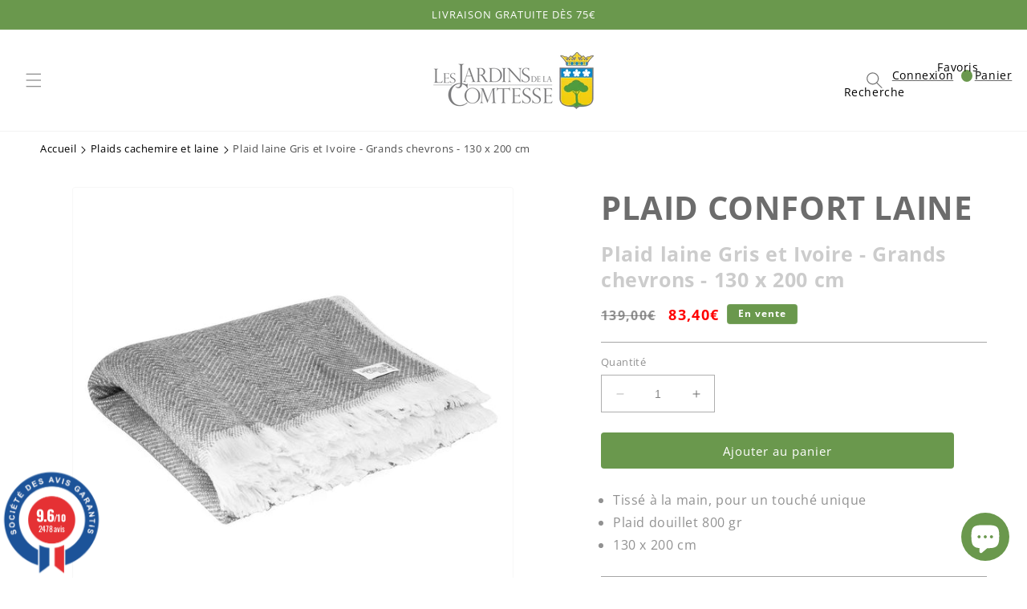

--- FILE ---
content_type: text/html; charset=utf-8
request_url: https://lesjardinsdelacomtesse.com/products/plaid-laine-gris-ivoire-grands-chevrons-130x200cm
body_size: 61579
content:
<!doctype html>
<html class="no-js" lang="fr">
  <head>
    <meta charset="utf-8">
    <meta http-equiv="X-UA-Compatible" content="IE=edge">
    <meta name="viewport" content="width=device-width,initial-scale=1">
    <meta name="theme-color" content="">
    <link rel="canonical" href="https://lesjardinsdelacomtesse.com/products/plaid-laine-gris-ivoire-grands-chevrons-130x200cm">
    <link rel="alternate" href="https://lesjardinsdelacomtesse.com/products/plaid-laine-gris-ivoire-grands-chevrons-130x200cm" hreflang= "fr-fr" />
    <link rel="alternate" href="https://lesjardinsdelacomtesse.com/products/plaid-laine-gris-ivoire-grands-chevrons-130x200cm" hreflang="x-default" />
    <link rel="preconnect" href="https://cdn.shopify.com" crossorigin>

<!-- Hotjar Tracking Code for https://lesjardinsdelacomtesse.com/ -->
<script>
    (function(h,o,t,j,a,r){
        h.hj=h.hj||function(){(h.hj.q=h.hj.q||[]).push(arguments)};
        h._hjSettings={hjid:5279393,hjsv:6};
        a=o.getElementsByTagName('head')[0];
        r=o.createElement('script');r.async=1;
        r.src=t+h._hjSettings.hjid+j+h._hjSettings.hjsv;
        a.appendChild(r);
    })(window,document,'https://static.hotjar.com/c/hotjar-','.js?sv=');
</script><link rel="icon" type="image/png" href="//lesjardinsdelacomtesse.com/cdn/shop/files/Group_433.png?crop=center&height=32&v=1696240798&width=32"><link rel="preconnect" href="https://fonts.shopifycdn.com" crossorigin><title>
      Plaid laine Gris et Ivoire - Grands chevrons - 130 x 200 cm
 &ndash; Les Jardins de la Comtesse</title>

    
      <meta name="description" content="Plaid laine Gris et Ivoire - Grands chevrons - 130 x 200 cm. Ce plaid épais et douillet (800 g) est parfait pour une ou deux personnes. Ce plaid 100% laine gris">
    

    

<meta property="og:site_name" content="Les Jardins de la Comtesse">
<meta property="og:url" content="https://lesjardinsdelacomtesse.com/products/plaid-laine-gris-ivoire-grands-chevrons-130x200cm">
<meta property="og:title" content="Plaid laine Gris et Ivoire - Grands chevrons - 130 x 200 cm">
<meta property="og:type" content="product">
<meta property="og:description" content="Plaid laine Gris et Ivoire - Grands chevrons - 130 x 200 cm. Ce plaid épais et douillet (800 g) est parfait pour une ou deux personnes. Ce plaid 100% laine gris"><meta property="og:image" content="http://lesjardinsdelacomtesse.com/cdn/shop/files/PLN-05_2_cd63c5d8-c032-4b4b-97a4-090c94d07094.jpg?v=1766564393">
  <meta property="og:image:secure_url" content="https://lesjardinsdelacomtesse.com/cdn/shop/files/PLN-05_2_cd63c5d8-c032-4b4b-97a4-090c94d07094.jpg?v=1766564393">
  <meta property="og:image:width" content="1400">
  <meta property="og:image:height" content="1400"><meta property="og:price:amount" content="83,40">
  <meta property="og:price:currency" content="EUR"><meta name="twitter:card" content="summary_large_image">
<meta name="twitter:title" content="Plaid laine Gris et Ivoire - Grands chevrons - 130 x 200 cm">
<meta name="twitter:description" content="Plaid laine Gris et Ivoire - Grands chevrons - 130 x 200 cm. Ce plaid épais et douillet (800 g) est parfait pour une ou deux personnes. Ce plaid 100% laine gris">







    <script src="//lesjardinsdelacomtesse.com/cdn/shop/t/14/assets/constants.js?v=58251544750838685771697620323" defer="defer"></script>
    <script src="//lesjardinsdelacomtesse.com/cdn/shop/t/14/assets/pubsub.js?v=158357773527763999511697620323" defer="defer"></script>
    <script src="//lesjardinsdelacomtesse.com/cdn/shop/t/14/assets/global.js?v=139248116715221171191697620323" defer="defer"></script><script src="//lesjardinsdelacomtesse.com/cdn/shop/t/14/assets/animations.js?v=114255849464433187621697620323" defer="defer"></script><script>window.performance && window.performance.mark && window.performance.mark('shopify.content_for_header.start');</script><meta name="google-site-verification" content="7cmgfRCYOAsw-QH5sHxVSPDCeW1vRDNvLno6KShGq1Y">
<meta name="facebook-domain-verification" content="2mit8z1ihh1cjh85ab0ik4xugabu90">
<meta id="shopify-digital-wallet" name="shopify-digital-wallet" content="/75833671973/digital_wallets/dialog">
<meta name="shopify-checkout-api-token" content="aa8272947aab55a3652eb48fb7ddde5c">
<meta id="in-context-paypal-metadata" data-shop-id="75833671973" data-venmo-supported="false" data-environment="production" data-locale="fr_FR" data-paypal-v4="true" data-currency="EUR">
<link rel="alternate" type="application/json+oembed" href="https://lesjardinsdelacomtesse.com/products/plaid-laine-gris-ivoire-grands-chevrons-130x200cm.oembed">
<script async="async" src="/checkouts/internal/preloads.js?locale=fr-FR"></script>
<script id="shopify-features" type="application/json">{"accessToken":"aa8272947aab55a3652eb48fb7ddde5c","betas":["rich-media-storefront-analytics"],"domain":"lesjardinsdelacomtesse.com","predictiveSearch":true,"shopId":75833671973,"locale":"fr"}</script>
<script>var Shopify = Shopify || {};
Shopify.shop = "jardins-de-la-comtesse.myshopify.com";
Shopify.locale = "fr";
Shopify.currency = {"active":"EUR","rate":"1.0"};
Shopify.country = "FR";
Shopify.theme = {"name":"les-jardins-de-la-comtesse\/live","id":161559675173,"schema_name":"Pikka theme","schema_version":"9.0.0","theme_store_id":null,"role":"main"};
Shopify.theme.handle = "null";
Shopify.theme.style = {"id":null,"handle":null};
Shopify.cdnHost = "lesjardinsdelacomtesse.com/cdn";
Shopify.routes = Shopify.routes || {};
Shopify.routes.root = "/";</script>
<script type="module">!function(o){(o.Shopify=o.Shopify||{}).modules=!0}(window);</script>
<script>!function(o){function n(){var o=[];function n(){o.push(Array.prototype.slice.apply(arguments))}return n.q=o,n}var t=o.Shopify=o.Shopify||{};t.loadFeatures=n(),t.autoloadFeatures=n()}(window);</script>
<script id="shop-js-analytics" type="application/json">{"pageType":"product"}</script>
<script defer="defer" async type="module" src="//lesjardinsdelacomtesse.com/cdn/shopifycloud/shop-js/modules/v2/client.init-shop-cart-sync_INwxTpsh.fr.esm.js"></script>
<script defer="defer" async type="module" src="//lesjardinsdelacomtesse.com/cdn/shopifycloud/shop-js/modules/v2/chunk.common_YNAa1F1g.esm.js"></script>
<script type="module">
  await import("//lesjardinsdelacomtesse.com/cdn/shopifycloud/shop-js/modules/v2/client.init-shop-cart-sync_INwxTpsh.fr.esm.js");
await import("//lesjardinsdelacomtesse.com/cdn/shopifycloud/shop-js/modules/v2/chunk.common_YNAa1F1g.esm.js");

  window.Shopify.SignInWithShop?.initShopCartSync?.({"fedCMEnabled":true,"windoidEnabled":true});

</script>
<script id="__st">var __st={"a":75833671973,"offset":3600,"reqid":"b7d558f1-f30f-4b8c-bc6a-bd8126d4f55c-1768944538","pageurl":"lesjardinsdelacomtesse.com\/products\/plaid-laine-gris-ivoire-grands-chevrons-130x200cm","u":"ee7823a70c7d","p":"product","rtyp":"product","rid":8911985639717};</script>
<script>window.ShopifyPaypalV4VisibilityTracking = true;</script>
<script id="captcha-bootstrap">!function(){'use strict';const t='contact',e='account',n='new_comment',o=[[t,t],['blogs',n],['comments',n],[t,'customer']],c=[[e,'customer_login'],[e,'guest_login'],[e,'recover_customer_password'],[e,'create_customer']],r=t=>t.map((([t,e])=>`form[action*='/${t}']:not([data-nocaptcha='true']) input[name='form_type'][value='${e}']`)).join(','),a=t=>()=>t?[...document.querySelectorAll(t)].map((t=>t.form)):[];function s(){const t=[...o],e=r(t);return a(e)}const i='password',u='form_key',d=['recaptcha-v3-token','g-recaptcha-response','h-captcha-response',i],f=()=>{try{return window.sessionStorage}catch{return}},m='__shopify_v',_=t=>t.elements[u];function p(t,e,n=!1){try{const o=window.sessionStorage,c=JSON.parse(o.getItem(e)),{data:r}=function(t){const{data:e,action:n}=t;return t[m]||n?{data:e,action:n}:{data:t,action:n}}(c);for(const[e,n]of Object.entries(r))t.elements[e]&&(t.elements[e].value=n);n&&o.removeItem(e)}catch(o){console.error('form repopulation failed',{error:o})}}const l='form_type',E='cptcha';function T(t){t.dataset[E]=!0}const w=window,h=w.document,L='Shopify',v='ce_forms',y='captcha';let A=!1;((t,e)=>{const n=(g='f06e6c50-85a8-45c8-87d0-21a2b65856fe',I='https://cdn.shopify.com/shopifycloud/storefront-forms-hcaptcha/ce_storefront_forms_captcha_hcaptcha.v1.5.2.iife.js',D={infoText:'Protégé par hCaptcha',privacyText:'Confidentialité',termsText:'Conditions'},(t,e,n)=>{const o=w[L][v],c=o.bindForm;if(c)return c(t,g,e,D).then(n);var r;o.q.push([[t,g,e,D],n]),r=I,A||(h.body.append(Object.assign(h.createElement('script'),{id:'captcha-provider',async:!0,src:r})),A=!0)});var g,I,D;w[L]=w[L]||{},w[L][v]=w[L][v]||{},w[L][v].q=[],w[L][y]=w[L][y]||{},w[L][y].protect=function(t,e){n(t,void 0,e),T(t)},Object.freeze(w[L][y]),function(t,e,n,w,h,L){const[v,y,A,g]=function(t,e,n){const i=e?o:[],u=t?c:[],d=[...i,...u],f=r(d),m=r(i),_=r(d.filter((([t,e])=>n.includes(e))));return[a(f),a(m),a(_),s()]}(w,h,L),I=t=>{const e=t.target;return e instanceof HTMLFormElement?e:e&&e.form},D=t=>v().includes(t);t.addEventListener('submit',(t=>{const e=I(t);if(!e)return;const n=D(e)&&!e.dataset.hcaptchaBound&&!e.dataset.recaptchaBound,o=_(e),c=g().includes(e)&&(!o||!o.value);(n||c)&&t.preventDefault(),c&&!n&&(function(t){try{if(!f())return;!function(t){const e=f();if(!e)return;const n=_(t);if(!n)return;const o=n.value;o&&e.removeItem(o)}(t);const e=Array.from(Array(32),(()=>Math.random().toString(36)[2])).join('');!function(t,e){_(t)||t.append(Object.assign(document.createElement('input'),{type:'hidden',name:u})),t.elements[u].value=e}(t,e),function(t,e){const n=f();if(!n)return;const o=[...t.querySelectorAll(`input[type='${i}']`)].map((({name:t})=>t)),c=[...d,...o],r={};for(const[a,s]of new FormData(t).entries())c.includes(a)||(r[a]=s);n.setItem(e,JSON.stringify({[m]:1,action:t.action,data:r}))}(t,e)}catch(e){console.error('failed to persist form',e)}}(e),e.submit())}));const S=(t,e)=>{t&&!t.dataset[E]&&(n(t,e.some((e=>e===t))),T(t))};for(const o of['focusin','change'])t.addEventListener(o,(t=>{const e=I(t);D(e)&&S(e,y())}));const B=e.get('form_key'),M=e.get(l),P=B&&M;t.addEventListener('DOMContentLoaded',(()=>{const t=y();if(P)for(const e of t)e.elements[l].value===M&&p(e,B);[...new Set([...A(),...v().filter((t=>'true'===t.dataset.shopifyCaptcha))])].forEach((e=>S(e,t)))}))}(h,new URLSearchParams(w.location.search),n,t,e,['guest_login'])})(!0,!0)}();</script>
<script integrity="sha256-4kQ18oKyAcykRKYeNunJcIwy7WH5gtpwJnB7kiuLZ1E=" data-source-attribution="shopify.loadfeatures" defer="defer" src="//lesjardinsdelacomtesse.com/cdn/shopifycloud/storefront/assets/storefront/load_feature-a0a9edcb.js" crossorigin="anonymous"></script>
<script data-source-attribution="shopify.dynamic_checkout.dynamic.init">var Shopify=Shopify||{};Shopify.PaymentButton=Shopify.PaymentButton||{isStorefrontPortableWallets:!0,init:function(){window.Shopify.PaymentButton.init=function(){};var t=document.createElement("script");t.src="https://lesjardinsdelacomtesse.com/cdn/shopifycloud/portable-wallets/latest/portable-wallets.fr.js",t.type="module",document.head.appendChild(t)}};
</script>
<script data-source-attribution="shopify.dynamic_checkout.buyer_consent">
  function portableWalletsHideBuyerConsent(e){var t=document.getElementById("shopify-buyer-consent"),n=document.getElementById("shopify-subscription-policy-button");t&&n&&(t.classList.add("hidden"),t.setAttribute("aria-hidden","true"),n.removeEventListener("click",e))}function portableWalletsShowBuyerConsent(e){var t=document.getElementById("shopify-buyer-consent"),n=document.getElementById("shopify-subscription-policy-button");t&&n&&(t.classList.remove("hidden"),t.removeAttribute("aria-hidden"),n.addEventListener("click",e))}window.Shopify?.PaymentButton&&(window.Shopify.PaymentButton.hideBuyerConsent=portableWalletsHideBuyerConsent,window.Shopify.PaymentButton.showBuyerConsent=portableWalletsShowBuyerConsent);
</script>
<script data-source-attribution="shopify.dynamic_checkout.cart.bootstrap">document.addEventListener("DOMContentLoaded",(function(){function t(){return document.querySelector("shopify-accelerated-checkout-cart, shopify-accelerated-checkout")}if(t())Shopify.PaymentButton.init();else{new MutationObserver((function(e,n){t()&&(Shopify.PaymentButton.init(),n.disconnect())})).observe(document.body,{childList:!0,subtree:!0})}}));
</script>
<script id='scb4127' type='text/javascript' async='' src='https://lesjardinsdelacomtesse.com/cdn/shopifycloud/privacy-banner/storefront-banner.js'></script><link id="shopify-accelerated-checkout-styles" rel="stylesheet" media="screen" href="https://lesjardinsdelacomtesse.com/cdn/shopifycloud/portable-wallets/latest/accelerated-checkout-backwards-compat.css" crossorigin="anonymous">
<style id="shopify-accelerated-checkout-cart">
        #shopify-buyer-consent {
  margin-top: 1em;
  display: inline-block;
  width: 100%;
}

#shopify-buyer-consent.hidden {
  display: none;
}

#shopify-subscription-policy-button {
  background: none;
  border: none;
  padding: 0;
  text-decoration: underline;
  font-size: inherit;
  cursor: pointer;
}

#shopify-subscription-policy-button::before {
  box-shadow: none;
}

      </style>
<script id="sections-script" data-sections="header" defer="defer" src="//lesjardinsdelacomtesse.com/cdn/shop/t/14/compiled_assets/scripts.js?v=6709"></script>
<script>window.performance && window.performance.mark && window.performance.mark('shopify.content_for_header.end');</script>


    <style data-shopify>
      @font-face {
  font-family: "Open Sans";
  font-weight: 400;
  font-style: normal;
  font-display: swap;
  src: url("//lesjardinsdelacomtesse.com/cdn/fonts/open_sans/opensans_n4.c32e4d4eca5273f6d4ee95ddf54b5bbb75fc9b61.woff2") format("woff2"),
       url("//lesjardinsdelacomtesse.com/cdn/fonts/open_sans/opensans_n4.5f3406f8d94162b37bfa232b486ac93ee892406d.woff") format("woff");
}

      @font-face {
  font-family: "Open Sans";
  font-weight: 700;
  font-style: normal;
  font-display: swap;
  src: url("//lesjardinsdelacomtesse.com/cdn/fonts/open_sans/opensans_n7.a9393be1574ea8606c68f4441806b2711d0d13e4.woff2") format("woff2"),
       url("//lesjardinsdelacomtesse.com/cdn/fonts/open_sans/opensans_n7.7b8af34a6ebf52beb1a4c1d8c73ad6910ec2e553.woff") format("woff");
}

      @font-face {
  font-family: "Open Sans";
  font-weight: 400;
  font-style: italic;
  font-display: swap;
  src: url("//lesjardinsdelacomtesse.com/cdn/fonts/open_sans/opensans_i4.6f1d45f7a46916cc95c694aab32ecbf7509cbf33.woff2") format("woff2"),
       url("//lesjardinsdelacomtesse.com/cdn/fonts/open_sans/opensans_i4.4efaa52d5a57aa9a57c1556cc2b7465d18839daa.woff") format("woff");
}

      @font-face {
  font-family: "Open Sans";
  font-weight: 700;
  font-style: italic;
  font-display: swap;
  src: url("//lesjardinsdelacomtesse.com/cdn/fonts/open_sans/opensans_i7.916ced2e2ce15f7fcd95d196601a15e7b89ee9a4.woff2") format("woff2"),
       url("//lesjardinsdelacomtesse.com/cdn/fonts/open_sans/opensans_i7.99a9cff8c86ea65461de497ade3d515a98f8b32a.woff") format("woff");
}

      @font-face {
  font-family: "Open Sans";
  font-weight: 400;
  font-style: normal;
  font-display: swap;
  src: url("//lesjardinsdelacomtesse.com/cdn/fonts/open_sans/opensans_n4.c32e4d4eca5273f6d4ee95ddf54b5bbb75fc9b61.woff2") format("woff2"),
       url("//lesjardinsdelacomtesse.com/cdn/fonts/open_sans/opensans_n4.5f3406f8d94162b37bfa232b486ac93ee892406d.woff") format("woff");
}


      
        :root,
        .color-background-1 {
          --color-background: 255,255,255;
        
          --gradient-background: #ffffff;
        
        --color-foreground: 108,108,108;
        --color-shadow: 108,108,108;
        --color-button: 106,152,77;
        --color-button-text: 255,255,255;
        --color-secondary-button: 255,255,255;
        --color-secondary-button-text: 106,152,77;
        --color-link: 106,152,77;
        --color-badge-foreground: 108,108,108;
        --color-badge-background: 255,255,255;
        --color-badge-border: 108,108,108;
        --payment-terms-background-color: rgb(255 255 255);
      }
      
        
        .color-background-2 {
          --color-background: 255,255,255;
        
          --gradient-background: #ffffff;
        
        --color-foreground: 108,108,108;
        --color-shadow: 108,108,108;
        --color-button: 108,108,108;
        --color-button-text: 255,255,255;
        --color-secondary-button: 255,255,255;
        --color-secondary-button-text: 108,108,108;
        --color-link: 108,108,108;
        --color-badge-foreground: 108,108,108;
        --color-badge-background: 255,255,255;
        --color-badge-border: 108,108,108;
        --payment-terms-background-color: rgb(255 255 255);
      }
      
        
        .color-inverse {
          --color-background: 243,243,243;
        
          --gradient-background: #f3f3f3;
        
        --color-foreground: 108,108,108;
        --color-shadow: 108,108,108;
        --color-button: 108,108,108;
        --color-button-text: 255,255,255;
        --color-secondary-button: 243,243,243;
        --color-secondary-button-text: 108,108,108;
        --color-link: 108,108,108;
        --color-badge-foreground: 108,108,108;
        --color-badge-background: 243,243,243;
        --color-badge-border: 108,108,108;
        --payment-terms-background-color: rgb(243 243 243);
      }
      
        
        .color-accent-1 {
          --color-background: 226,236,199;
        
          --gradient-background: #e2ecc7;
        
        --color-foreground: 108,108,108;
        --color-shadow: 108,108,108;
        --color-button: 108,108,108;
        --color-button-text: 255,255,255;
        --color-secondary-button: 226,236,199;
        --color-secondary-button-text: 108,108,108;
        --color-link: 108,108,108;
        --color-badge-foreground: 108,108,108;
        --color-badge-background: 226,236,199;
        --color-badge-border: 108,108,108;
        --payment-terms-background-color: rgb(226 236 199);
      }
      
        
        .color-accent-2 {
          --color-background: 106,152,77;
        
          --gradient-background: #6a984d;
        
        --color-foreground: 255,255,255;
        --color-shadow: 255,255,255;
        --color-button: 255,255,255;
        --color-button-text: 106,152,77;
        --color-secondary-button: 106,152,77;
        --color-secondary-button-text: 255,255,255;
        --color-link: 255,255,255;
        --color-badge-foreground: 255,255,255;
        --color-badge-background: 106,152,77;
        --color-badge-border: 255,255,255;
        --payment-terms-background-color: rgb(106 152 77);
      }
      
        
        .color-scheme-9c2bf8b9-3d19-43d5-b805-7050fc5591ee {
          --color-background: 255,255,255;
        
          --gradient-background: #ffffff;
        
        --color-foreground: 108,108,108;
        --color-shadow: 108,108,108;
        --color-button: 106,152,77;
        --color-button-text: 255,255,255;
        --color-secondary-button: 255,255,255;
        --color-secondary-button-text: 106,152,77;
        --color-link: 106,152,77;
        --color-badge-foreground: 108,108,108;
        --color-badge-background: 255,255,255;
        --color-badge-border: 108,108,108;
        --payment-terms-background-color: rgb(255 255 255);
      }
      
        
        .color-scheme-c7471c8e-a2b9-41ee-88f9-1eb2734dffb7 {
          --color-background: 0,0,0;
        
          --gradient-background: rgba(0,0,0,0);
        
        --color-foreground: 0,0,0;
        --color-shadow: 108,108,108;
        --color-button: 0,0,0;
        --color-button-text: 255,255,255;
        --color-secondary-button: 0,0,0;
        --color-secondary-button-text: 0,0,0;
        --color-link: 0,0,0;
        --color-badge-foreground: 0,0,0;
        --color-badge-background: 0,0,0;
        --color-badge-border: 0,0,0;
        --payment-terms-background-color: rgb(0 0 0);
      }
      
        
        .color-scheme-7d748eab-15b1-4b67-832c-2ff0f4b3c2c1 {
          --color-background: ,,;
        
          --gradient-background: ;
        
        --color-foreground: 108,108,108;
        --color-shadow: 108,108,108;
        --color-button: 188,0,21;
        --color-button-text: 255,255,255;
        --color-secondary-button: ,,;
        --color-secondary-button-text: 255,255,255;
        --color-link: 255,255,255;
        --color-badge-foreground: 108,108,108;
        --color-badge-background: ,,;
        --color-badge-border: 108,108,108;
        --payment-terms-background-color: rgb();
      }
      
        
        .color-scheme-0516811e-8af0-48ba-9972-f202d8cc39ee {
          --color-background: ,,;
        
          --gradient-background: ;
        
        --color-foreground: 255,255,255;
        --color-shadow: 255,255,255;
        --color-button: 106,152,77;
        --color-button-text: 255,255,255;
        --color-secondary-button: ,,;
        --color-secondary-button-text: 0,0,0;
        --color-link: 0,0,0;
        --color-badge-foreground: 255,255,255;
        --color-badge-background: ,,;
        --color-badge-border: 255,255,255;
        --payment-terms-background-color: rgb();
      }
      

      body, .color-background-1, .color-background-2, .color-inverse, .color-accent-1, .color-accent-2, .color-scheme-9c2bf8b9-3d19-43d5-b805-7050fc5591ee, .color-scheme-c7471c8e-a2b9-41ee-88f9-1eb2734dffb7, .color-scheme-7d748eab-15b1-4b67-832c-2ff0f4b3c2c1, .color-scheme-0516811e-8af0-48ba-9972-f202d8cc39ee {
        color: rgba(var(--color-foreground), 0.75);
        background-color: rgb(var(--color-background));
      }

      :root {
        --font-body-family: "Open Sans", sans-serif;
        --font-body-style: normal;
        --font-body-weight: 400;
        --font-body-weight-bold: 700;

        --font-heading-family: "Open Sans", sans-serif;
        --font-heading-style: normal;
        --font-heading-weight: 400;

        --font-body-scale: 1.0;
        --font-heading-scale: 1.0;

        --media-padding: px;
        --media-border-opacity: 0.05;
        --media-border-width: 1px;
        --media-radius: 4px;
        --media-shadow-opacity: 0.0;
        --media-shadow-horizontal-offset: 0px;
        --media-shadow-vertical-offset: 4px;
        --media-shadow-blur-radius: 5px;
        --media-shadow-visible: 0;

        --page-width: 160rem;
        --page-width-margin: 0rem;
        --page-width-narrow: 90rem;

        --product-card-image-padding: 0.0rem;
        --product-card-corner-radius: 0.4rem;
        --product-card-text-alignment: left;
        --product-card-border-width: 0.0rem;
        --product-card-border-opacity: 0.1;
        --product-card-shadow-opacity: 0.0;
        --product-card-shadow-visible: 0;
        --product-card-shadow-horizontal-offset: 0.0rem;
        --product-card-shadow-vertical-offset: 0.4rem;
        --product-card-shadow-blur-radius: 0.5rem;

        --collection-card-image-padding: 0.0rem;
        --collection-card-corner-radius: 0.4rem;
        --collection-card-text-alignment: left;
        --collection-card-border-width: 0.0rem;
        --collection-card-border-opacity: 0.1;
        --collection-card-shadow-opacity: 0.0;
        --collection-card-shadow-visible: 0;
        --collection-card-shadow-horizontal-offset: 0.0rem;
        --collection-card-shadow-vertical-offset: 0.4rem;
        --collection-card-shadow-blur-radius: 0.5rem;

        --blog-card-image-padding: 0.0rem;
        --blog-card-corner-radius: 0.4rem;
        --blog-card-text-alignment: left;
        --blog-card-border-width: 0.1rem;
        --blog-card-border-opacity: 0.1;
        --blog-card-shadow-opacity: 0.0;
        --blog-card-shadow-visible: 0;
        --blog-card-shadow-horizontal-offset: 0.0rem;
        --blog-card-shadow-vertical-offset: 0.4rem;
        --blog-card-shadow-blur-radius: 0.5rem;

        --badge-corner-radius: 0.4rem;

        --popup-border-width: 1px;
        --popup-border-opacity: 0.1;
        --popup-corner-radius: 4px;
        --popup-shadow-opacity: 0.0;
        --popup-shadow-horizontal-offset: 0px;
        --popup-shadow-vertical-offset: 4px;
        --popup-shadow-blur-radius: 5px;

        --drawer-border-width: 1px;
        --drawer-border-opacity: 0.1;
        --drawer-shadow-opacity: 0.0;
        --drawer-shadow-horizontal-offset: 0px;
        --drawer-shadow-vertical-offset: 4px;
        --drawer-shadow-blur-radius: 5px;

        --spacing-sections-desktop: 0px;
        --spacing-sections-mobile: 0px;

        --grid-desktop-vertical-spacing: 40px;
        --grid-desktop-horizontal-spacing: 40px;
        --grid-mobile-vertical-spacing: 20px;
        --grid-mobile-horizontal-spacing: 20px;

        --text-boxes-border-opacity: 0.1;
        --text-boxes-border-width: 0px;
        --text-boxes-radius: 4px;
        --text-boxes-shadow-opacity: 0.0;
        --text-boxes-shadow-visible: 0;
        --text-boxes-shadow-horizontal-offset: 0px;
        --text-boxes-shadow-vertical-offset: 4px;
        --text-boxes-shadow-blur-radius: 5px;

        --buttons-radius: 4px;
        --buttons-radius-outset: 4px;
        --buttons-border-width: 0px;
        --buttons-border-opacity: 1.0;
        --buttons-shadow-opacity: 0.0;
        --buttons-shadow-visible: 0;
        --buttons-shadow-horizontal-offset: 0px;
        --buttons-shadow-vertical-offset: 4px;
        --buttons-shadow-blur-radius: 5px;
        --buttons-border-offset: 0.3px;

        --inputs-radius: 0px;
        --inputs-border-width: 1px;
        --inputs-border-opacity: 0.55;
        --inputs-shadow-opacity: 0.0;
        --inputs-shadow-horizontal-offset: 0px;
        --inputs-margin-offset: 0px;
        --inputs-shadow-vertical-offset: 4px;
        --inputs-shadow-blur-radius: 5px;
        --inputs-radius-outset: 0px;

        --variant-pills-radius: 4px;
        --variant-pills-border-width: 1px;
        --variant-pills-border-opacity: 0.55;
        --variant-pills-shadow-opacity: 0.0;
        --variant-pills-shadow-horizontal-offset: 0px;
        --variant-pills-shadow-vertical-offset: 4px;
        --variant-pills-shadow-blur-radius: 5px;
      }

      *,
      *::before,
      *::after {
        box-sizing: inherit;
      }

      html {
        box-sizing: border-box;
        font-size: calc(var(--font-body-scale) * 62.5%);
        height: 100%;
      }

      body {
        display: grid;
        grid-template-rows: auto auto 1fr auto;
        grid-template-columns: 100%;
        min-height: 100%;
        margin: 0;
        font-size: 1.5rem;
        letter-spacing: 0.06rem;
        line-height: calc(1 + 0.8 / var(--font-body-scale));
        font-family: var(--font-body-family);
        font-style: var(--font-body-style);
        font-weight: var(--font-body-weight);
      }

      @media screen and (min-width: 750px) {
        body {
          font-size: 1.6rem;
        }
      }@font-face { 
        font-family: 'Waterfall-Regular';
        src: url(https://cdn.shopify.com/s/files/1/0758/3367/1973/files/Waterfall-Regular.eot?v=1686727773);
        src: url(https://cdn.shopify.com/s/files/1/0758/3367/1973/files/Waterfall-Regular.eot?v=1686727773) format('embedded-opentype'),
          url(https://cdn.shopify.com/s/files/1/0758/3367/1973/files/Waterfall-Regular.woff2?v=1686661588) format('woff2'),
          url(https://cdn.shopify.com/s/files/1/0758/3367/1973/files/Waterfall-Regular.woff?v=1686727852) format('woff'),
          url(https://cdn.shopify.com/s/files/1/0758/3367/1973/files/Waterfall-Regular.ttf?v=1686727836) format('truetype');
      } 
    </style>

    <link href="//lesjardinsdelacomtesse.com/cdn/shop/t/14/assets/base.css?v=159565034636846377171714027655" rel="stylesheet" type="text/css" media="all" />
<link rel="preload" as="font" href="//lesjardinsdelacomtesse.com/cdn/fonts/open_sans/opensans_n4.c32e4d4eca5273f6d4ee95ddf54b5bbb75fc9b61.woff2" type="font/woff2" crossorigin><link rel="preload" as="font" href="//lesjardinsdelacomtesse.com/cdn/fonts/open_sans/opensans_n4.c32e4d4eca5273f6d4ee95ddf54b5bbb75fc9b61.woff2" type="font/woff2" crossorigin><link
        rel="stylesheet"
        href="//lesjardinsdelacomtesse.com/cdn/shop/t/14/assets/component-predictive-search.css?v=118923337488134913561697620323"
        media="print"
        onload="this.media='all'"
      ><script id="grc-widgets" src="https://widgets.guaranteed-reviews.com/static/widgets.min.js" data-public-key="e332b82dca47f358f6c119fa8161ef52" data-lang="auto"></script>
    <script>
      document.documentElement.className = document.documentElement.className.replace('no-js', 'js');
      if (Shopify.designMode) {
        document.documentElement.classList.add('shopify-design-mode');
      }
    </script>
  <meta name="google-site-verification" content="GnZ8UePkGivtT3eZEpGXVjdF9bIi6mNXLnXiIMN1H1U" />
  <script id="grc-widgets" src="https://widgets.guaranteed-reviews.com/static/widgets.min.js" data-public-key="e0f0fba70ae1ba18b975eb7c3279adda" data-lang="auto"></script>
    <script src="https://cdn.shopify.com/extensions/19689677-6488-4a31-adf3-fcf4359c5fd9/forms-2295/assets/shopify-forms-loader.js" type="text/javascript" defer="defer"></script>
<script src="https://cdn.shopify.com/extensions/019aaa54-6629-7eb1-b13a-d1f2668e9d67/now-in-stock-3-31/assets/iStock-notify-2.0.js" type="text/javascript" defer="defer"></script>
<link href="https://cdn.shopify.com/extensions/019aaa54-6629-7eb1-b13a-d1f2668e9d67/now-in-stock-3-31/assets/iStock-notify-2.0.css" rel="stylesheet" type="text/css" media="all">
<script src="https://cdn.shopify.com/extensions/e4b3a77b-20c9-4161-b1bb-deb87046128d/inbox-1253/assets/inbox-chat-loader.js" type="text/javascript" defer="defer"></script>
<link href="https://monorail-edge.shopifysvc.com" rel="dns-prefetch">
<script>(function(){if ("sendBeacon" in navigator && "performance" in window) {try {var session_token_from_headers = performance.getEntriesByType('navigation')[0].serverTiming.find(x => x.name == '_s').description;} catch {var session_token_from_headers = undefined;}var session_cookie_matches = document.cookie.match(/_shopify_s=([^;]*)/);var session_token_from_cookie = session_cookie_matches && session_cookie_matches.length === 2 ? session_cookie_matches[1] : "";var session_token = session_token_from_headers || session_token_from_cookie || "";function handle_abandonment_event(e) {var entries = performance.getEntries().filter(function(entry) {return /monorail-edge.shopifysvc.com/.test(entry.name);});if (!window.abandonment_tracked && entries.length === 0) {window.abandonment_tracked = true;var currentMs = Date.now();var navigation_start = performance.timing.navigationStart;var payload = {shop_id: 75833671973,url: window.location.href,navigation_start,duration: currentMs - navigation_start,session_token,page_type: "product"};window.navigator.sendBeacon("https://monorail-edge.shopifysvc.com/v1/produce", JSON.stringify({schema_id: "online_store_buyer_site_abandonment/1.1",payload: payload,metadata: {event_created_at_ms: currentMs,event_sent_at_ms: currentMs}}));}}window.addEventListener('pagehide', handle_abandonment_event);}}());</script>
<script id="web-pixels-manager-setup">(function e(e,d,r,n,o){if(void 0===o&&(o={}),!Boolean(null===(a=null===(i=window.Shopify)||void 0===i?void 0:i.analytics)||void 0===a?void 0:a.replayQueue)){var i,a;window.Shopify=window.Shopify||{};var t=window.Shopify;t.analytics=t.analytics||{};var s=t.analytics;s.replayQueue=[],s.publish=function(e,d,r){return s.replayQueue.push([e,d,r]),!0};try{self.performance.mark("wpm:start")}catch(e){}var l=function(){var e={modern:/Edge?\/(1{2}[4-9]|1[2-9]\d|[2-9]\d{2}|\d{4,})\.\d+(\.\d+|)|Firefox\/(1{2}[4-9]|1[2-9]\d|[2-9]\d{2}|\d{4,})\.\d+(\.\d+|)|Chrom(ium|e)\/(9{2}|\d{3,})\.\d+(\.\d+|)|(Maci|X1{2}).+ Version\/(15\.\d+|(1[6-9]|[2-9]\d|\d{3,})\.\d+)([,.]\d+|)( \(\w+\)|)( Mobile\/\w+|) Safari\/|Chrome.+OPR\/(9{2}|\d{3,})\.\d+\.\d+|(CPU[ +]OS|iPhone[ +]OS|CPU[ +]iPhone|CPU IPhone OS|CPU iPad OS)[ +]+(15[._]\d+|(1[6-9]|[2-9]\d|\d{3,})[._]\d+)([._]\d+|)|Android:?[ /-](13[3-9]|1[4-9]\d|[2-9]\d{2}|\d{4,})(\.\d+|)(\.\d+|)|Android.+Firefox\/(13[5-9]|1[4-9]\d|[2-9]\d{2}|\d{4,})\.\d+(\.\d+|)|Android.+Chrom(ium|e)\/(13[3-9]|1[4-9]\d|[2-9]\d{2}|\d{4,})\.\d+(\.\d+|)|SamsungBrowser\/([2-9]\d|\d{3,})\.\d+/,legacy:/Edge?\/(1[6-9]|[2-9]\d|\d{3,})\.\d+(\.\d+|)|Firefox\/(5[4-9]|[6-9]\d|\d{3,})\.\d+(\.\d+|)|Chrom(ium|e)\/(5[1-9]|[6-9]\d|\d{3,})\.\d+(\.\d+|)([\d.]+$|.*Safari\/(?![\d.]+ Edge\/[\d.]+$))|(Maci|X1{2}).+ Version\/(10\.\d+|(1[1-9]|[2-9]\d|\d{3,})\.\d+)([,.]\d+|)( \(\w+\)|)( Mobile\/\w+|) Safari\/|Chrome.+OPR\/(3[89]|[4-9]\d|\d{3,})\.\d+\.\d+|(CPU[ +]OS|iPhone[ +]OS|CPU[ +]iPhone|CPU IPhone OS|CPU iPad OS)[ +]+(10[._]\d+|(1[1-9]|[2-9]\d|\d{3,})[._]\d+)([._]\d+|)|Android:?[ /-](13[3-9]|1[4-9]\d|[2-9]\d{2}|\d{4,})(\.\d+|)(\.\d+|)|Mobile Safari.+OPR\/([89]\d|\d{3,})\.\d+\.\d+|Android.+Firefox\/(13[5-9]|1[4-9]\d|[2-9]\d{2}|\d{4,})\.\d+(\.\d+|)|Android.+Chrom(ium|e)\/(13[3-9]|1[4-9]\d|[2-9]\d{2}|\d{4,})\.\d+(\.\d+|)|Android.+(UC? ?Browser|UCWEB|U3)[ /]?(15\.([5-9]|\d{2,})|(1[6-9]|[2-9]\d|\d{3,})\.\d+)\.\d+|SamsungBrowser\/(5\.\d+|([6-9]|\d{2,})\.\d+)|Android.+MQ{2}Browser\/(14(\.(9|\d{2,})|)|(1[5-9]|[2-9]\d|\d{3,})(\.\d+|))(\.\d+|)|K[Aa][Ii]OS\/(3\.\d+|([4-9]|\d{2,})\.\d+)(\.\d+|)/},d=e.modern,r=e.legacy,n=navigator.userAgent;return n.match(d)?"modern":n.match(r)?"legacy":"unknown"}(),u="modern"===l?"modern":"legacy",c=(null!=n?n:{modern:"",legacy:""})[u],f=function(e){return[e.baseUrl,"/wpm","/b",e.hashVersion,"modern"===e.buildTarget?"m":"l",".js"].join("")}({baseUrl:d,hashVersion:r,buildTarget:u}),m=function(e){var d=e.version,r=e.bundleTarget,n=e.surface,o=e.pageUrl,i=e.monorailEndpoint;return{emit:function(e){var a=e.status,t=e.errorMsg,s=(new Date).getTime(),l=JSON.stringify({metadata:{event_sent_at_ms:s},events:[{schema_id:"web_pixels_manager_load/3.1",payload:{version:d,bundle_target:r,page_url:o,status:a,surface:n,error_msg:t},metadata:{event_created_at_ms:s}}]});if(!i)return console&&console.warn&&console.warn("[Web Pixels Manager] No Monorail endpoint provided, skipping logging."),!1;try{return self.navigator.sendBeacon.bind(self.navigator)(i,l)}catch(e){}var u=new XMLHttpRequest;try{return u.open("POST",i,!0),u.setRequestHeader("Content-Type","text/plain"),u.send(l),!0}catch(e){return console&&console.warn&&console.warn("[Web Pixels Manager] Got an unhandled error while logging to Monorail."),!1}}}}({version:r,bundleTarget:l,surface:e.surface,pageUrl:self.location.href,monorailEndpoint:e.monorailEndpoint});try{o.browserTarget=l,function(e){var d=e.src,r=e.async,n=void 0===r||r,o=e.onload,i=e.onerror,a=e.sri,t=e.scriptDataAttributes,s=void 0===t?{}:t,l=document.createElement("script"),u=document.querySelector("head"),c=document.querySelector("body");if(l.async=n,l.src=d,a&&(l.integrity=a,l.crossOrigin="anonymous"),s)for(var f in s)if(Object.prototype.hasOwnProperty.call(s,f))try{l.dataset[f]=s[f]}catch(e){}if(o&&l.addEventListener("load",o),i&&l.addEventListener("error",i),u)u.appendChild(l);else{if(!c)throw new Error("Did not find a head or body element to append the script");c.appendChild(l)}}({src:f,async:!0,onload:function(){if(!function(){var e,d;return Boolean(null===(d=null===(e=window.Shopify)||void 0===e?void 0:e.analytics)||void 0===d?void 0:d.initialized)}()){var d=window.webPixelsManager.init(e)||void 0;if(d){var r=window.Shopify.analytics;r.replayQueue.forEach((function(e){var r=e[0],n=e[1],o=e[2];d.publishCustomEvent(r,n,o)})),r.replayQueue=[],r.publish=d.publishCustomEvent,r.visitor=d.visitor,r.initialized=!0}}},onerror:function(){return m.emit({status:"failed",errorMsg:"".concat(f," has failed to load")})},sri:function(e){var d=/^sha384-[A-Za-z0-9+/=]+$/;return"string"==typeof e&&d.test(e)}(c)?c:"",scriptDataAttributes:o}),m.emit({status:"loading"})}catch(e){m.emit({status:"failed",errorMsg:(null==e?void 0:e.message)||"Unknown error"})}}})({shopId: 75833671973,storefrontBaseUrl: "https://lesjardinsdelacomtesse.com",extensionsBaseUrl: "https://extensions.shopifycdn.com/cdn/shopifycloud/web-pixels-manager",monorailEndpoint: "https://monorail-edge.shopifysvc.com/unstable/produce_batch",surface: "storefront-renderer",enabledBetaFlags: ["2dca8a86"],webPixelsConfigList: [{"id":"943653157","configuration":"{\"swymApiEndpoint\":\"https:\/\/swymstore-v3free-01.swymrelay.com\",\"swymTier\":\"v3free-01\"}","eventPayloadVersion":"v1","runtimeContext":"STRICT","scriptVersion":"5b6f6917e306bc7f24523662663331c0","type":"APP","apiClientId":1350849,"privacyPurposes":["ANALYTICS","MARKETING","PREFERENCES"],"dataSharingAdjustments":{"protectedCustomerApprovalScopes":["read_customer_email","read_customer_name","read_customer_personal_data","read_customer_phone"]}},{"id":"554238245","configuration":"{\"config\":\"{\\\"google_tag_ids\\\":[\\\"G-LNYL3FMHX6\\\",\\\"AW-965998711\\\",\\\"GT-NNZRPM7\\\"],\\\"target_country\\\":\\\"FR\\\",\\\"gtag_events\\\":[{\\\"type\\\":\\\"begin_checkout\\\",\\\"action_label\\\":[\\\"G-LNYL3FMHX6\\\",\\\"AW-965998711\\\/Ur4UCJH3hvEYEPfwz8wD\\\"]},{\\\"type\\\":\\\"search\\\",\\\"action_label\\\":[\\\"G-LNYL3FMHX6\\\",\\\"AW-965998711\\\/eEU1CIv3hvEYEPfwz8wD\\\"]},{\\\"type\\\":\\\"view_item\\\",\\\"action_label\\\":[\\\"G-LNYL3FMHX6\\\",\\\"AW-965998711\\\/dWxWCIj3hvEYEPfwz8wD\\\",\\\"MC-Y9GHDFGZC4\\\"]},{\\\"type\\\":\\\"purchase\\\",\\\"action_label\\\":[\\\"G-LNYL3FMHX6\\\",\\\"AW-965998711\\\/ducRCIL3hvEYEPfwz8wD\\\",\\\"MC-Y9GHDFGZC4\\\"]},{\\\"type\\\":\\\"page_view\\\",\\\"action_label\\\":[\\\"G-LNYL3FMHX6\\\",\\\"AW-965998711\\\/dCoVCIX3hvEYEPfwz8wD\\\",\\\"MC-Y9GHDFGZC4\\\"]},{\\\"type\\\":\\\"add_payment_info\\\",\\\"action_label\\\":[\\\"G-LNYL3FMHX6\\\",\\\"AW-965998711\\\/a8WoCJT3hvEYEPfwz8wD\\\"]},{\\\"type\\\":\\\"add_to_cart\\\",\\\"action_label\\\":[\\\"G-LNYL3FMHX6\\\",\\\"AW-965998711\\\/J0WaCI73hvEYEPfwz8wD\\\"]}],\\\"enable_monitoring_mode\\\":false}\"}","eventPayloadVersion":"v1","runtimeContext":"OPEN","scriptVersion":"b2a88bafab3e21179ed38636efcd8a93","type":"APP","apiClientId":1780363,"privacyPurposes":[],"dataSharingAdjustments":{"protectedCustomerApprovalScopes":["read_customer_address","read_customer_email","read_customer_name","read_customer_personal_data","read_customer_phone"]}},{"id":"337314085","configuration":"{\"pixel_id\":\"290682784811908\",\"pixel_type\":\"facebook_pixel\",\"metaapp_system_user_token\":\"-\"}","eventPayloadVersion":"v1","runtimeContext":"OPEN","scriptVersion":"ca16bc87fe92b6042fbaa3acc2fbdaa6","type":"APP","apiClientId":2329312,"privacyPurposes":["ANALYTICS","MARKETING","SALE_OF_DATA"],"dataSharingAdjustments":{"protectedCustomerApprovalScopes":["read_customer_address","read_customer_email","read_customer_name","read_customer_personal_data","read_customer_phone"]}},{"id":"shopify-app-pixel","configuration":"{}","eventPayloadVersion":"v1","runtimeContext":"STRICT","scriptVersion":"0450","apiClientId":"shopify-pixel","type":"APP","privacyPurposes":["ANALYTICS","MARKETING"]},{"id":"shopify-custom-pixel","eventPayloadVersion":"v1","runtimeContext":"LAX","scriptVersion":"0450","apiClientId":"shopify-pixel","type":"CUSTOM","privacyPurposes":["ANALYTICS","MARKETING"]}],isMerchantRequest: false,initData: {"shop":{"name":"Les Jardins de la Comtesse","paymentSettings":{"currencyCode":"EUR"},"myshopifyDomain":"jardins-de-la-comtesse.myshopify.com","countryCode":"FR","storefrontUrl":"https:\/\/lesjardinsdelacomtesse.com"},"customer":null,"cart":null,"checkout":null,"productVariants":[{"price":{"amount":83.4,"currencyCode":"EUR"},"product":{"title":"Plaid laine Gris et Ivoire - Grands chevrons - 130 x 200 cm","vendor":"LES JARDINS DE LA COMTESSE","id":"8911985639717","untranslatedTitle":"Plaid laine Gris et Ivoire - Grands chevrons - 130 x 200 cm","url":"\/products\/plaid-laine-gris-ivoire-grands-chevrons-130x200cm","type":"Plaids cachemire et laine"},"id":"47483927232805","image":{"src":"\/\/lesjardinsdelacomtesse.com\/cdn\/shop\/files\/PLN-05_2_cd63c5d8-c032-4b4b-97a4-090c94d07094.jpg?v=1766564393"},"sku":"PLN-056H","title":"Default Title","untranslatedTitle":"Default Title"}],"purchasingCompany":null},},"https://lesjardinsdelacomtesse.com/cdn","fcfee988w5aeb613cpc8e4bc33m6693e112",{"modern":"","legacy":""},{"shopId":"75833671973","storefrontBaseUrl":"https:\/\/lesjardinsdelacomtesse.com","extensionBaseUrl":"https:\/\/extensions.shopifycdn.com\/cdn\/shopifycloud\/web-pixels-manager","surface":"storefront-renderer","enabledBetaFlags":"[\"2dca8a86\"]","isMerchantRequest":"false","hashVersion":"fcfee988w5aeb613cpc8e4bc33m6693e112","publish":"custom","events":"[[\"page_viewed\",{}],[\"product_viewed\",{\"productVariant\":{\"price\":{\"amount\":83.4,\"currencyCode\":\"EUR\"},\"product\":{\"title\":\"Plaid laine Gris et Ivoire - Grands chevrons - 130 x 200 cm\",\"vendor\":\"LES JARDINS DE LA COMTESSE\",\"id\":\"8911985639717\",\"untranslatedTitle\":\"Plaid laine Gris et Ivoire - Grands chevrons - 130 x 200 cm\",\"url\":\"\/products\/plaid-laine-gris-ivoire-grands-chevrons-130x200cm\",\"type\":\"Plaids cachemire et laine\"},\"id\":\"47483927232805\",\"image\":{\"src\":\"\/\/lesjardinsdelacomtesse.com\/cdn\/shop\/files\/PLN-05_2_cd63c5d8-c032-4b4b-97a4-090c94d07094.jpg?v=1766564393\"},\"sku\":\"PLN-056H\",\"title\":\"Default Title\",\"untranslatedTitle\":\"Default Title\"}}]]"});</script><script>
  window.ShopifyAnalytics = window.ShopifyAnalytics || {};
  window.ShopifyAnalytics.meta = window.ShopifyAnalytics.meta || {};
  window.ShopifyAnalytics.meta.currency = 'EUR';
  var meta = {"product":{"id":8911985639717,"gid":"gid:\/\/shopify\/Product\/8911985639717","vendor":"LES JARDINS DE LA COMTESSE","type":"Plaids cachemire et laine","handle":"plaid-laine-gris-ivoire-grands-chevrons-130x200cm","variants":[{"id":47483927232805,"price":8340,"name":"Plaid laine Gris et Ivoire - Grands chevrons - 130 x 200 cm","public_title":null,"sku":"PLN-056H"}],"remote":false},"page":{"pageType":"product","resourceType":"product","resourceId":8911985639717,"requestId":"b7d558f1-f30f-4b8c-bc6a-bd8126d4f55c-1768944538"}};
  for (var attr in meta) {
    window.ShopifyAnalytics.meta[attr] = meta[attr];
  }
</script>
<script class="analytics">
  (function () {
    var customDocumentWrite = function(content) {
      var jquery = null;

      if (window.jQuery) {
        jquery = window.jQuery;
      } else if (window.Checkout && window.Checkout.$) {
        jquery = window.Checkout.$;
      }

      if (jquery) {
        jquery('body').append(content);
      }
    };

    var hasLoggedConversion = function(token) {
      if (token) {
        return document.cookie.indexOf('loggedConversion=' + token) !== -1;
      }
      return false;
    }

    var setCookieIfConversion = function(token) {
      if (token) {
        var twoMonthsFromNow = new Date(Date.now());
        twoMonthsFromNow.setMonth(twoMonthsFromNow.getMonth() + 2);

        document.cookie = 'loggedConversion=' + token + '; expires=' + twoMonthsFromNow;
      }
    }

    var trekkie = window.ShopifyAnalytics.lib = window.trekkie = window.trekkie || [];
    if (trekkie.integrations) {
      return;
    }
    trekkie.methods = [
      'identify',
      'page',
      'ready',
      'track',
      'trackForm',
      'trackLink'
    ];
    trekkie.factory = function(method) {
      return function() {
        var args = Array.prototype.slice.call(arguments);
        args.unshift(method);
        trekkie.push(args);
        return trekkie;
      };
    };
    for (var i = 0; i < trekkie.methods.length; i++) {
      var key = trekkie.methods[i];
      trekkie[key] = trekkie.factory(key);
    }
    trekkie.load = function(config) {
      trekkie.config = config || {};
      trekkie.config.initialDocumentCookie = document.cookie;
      var first = document.getElementsByTagName('script')[0];
      var script = document.createElement('script');
      script.type = 'text/javascript';
      script.onerror = function(e) {
        var scriptFallback = document.createElement('script');
        scriptFallback.type = 'text/javascript';
        scriptFallback.onerror = function(error) {
                var Monorail = {
      produce: function produce(monorailDomain, schemaId, payload) {
        var currentMs = new Date().getTime();
        var event = {
          schema_id: schemaId,
          payload: payload,
          metadata: {
            event_created_at_ms: currentMs,
            event_sent_at_ms: currentMs
          }
        };
        return Monorail.sendRequest("https://" + monorailDomain + "/v1/produce", JSON.stringify(event));
      },
      sendRequest: function sendRequest(endpointUrl, payload) {
        // Try the sendBeacon API
        if (window && window.navigator && typeof window.navigator.sendBeacon === 'function' && typeof window.Blob === 'function' && !Monorail.isIos12()) {
          var blobData = new window.Blob([payload], {
            type: 'text/plain'
          });

          if (window.navigator.sendBeacon(endpointUrl, blobData)) {
            return true;
          } // sendBeacon was not successful

        } // XHR beacon

        var xhr = new XMLHttpRequest();

        try {
          xhr.open('POST', endpointUrl);
          xhr.setRequestHeader('Content-Type', 'text/plain');
          xhr.send(payload);
        } catch (e) {
          console.log(e);
        }

        return false;
      },
      isIos12: function isIos12() {
        return window.navigator.userAgent.lastIndexOf('iPhone; CPU iPhone OS 12_') !== -1 || window.navigator.userAgent.lastIndexOf('iPad; CPU OS 12_') !== -1;
      }
    };
    Monorail.produce('monorail-edge.shopifysvc.com',
      'trekkie_storefront_load_errors/1.1',
      {shop_id: 75833671973,
      theme_id: 161559675173,
      app_name: "storefront",
      context_url: window.location.href,
      source_url: "//lesjardinsdelacomtesse.com/cdn/s/trekkie.storefront.cd680fe47e6c39ca5d5df5f0a32d569bc48c0f27.min.js"});

        };
        scriptFallback.async = true;
        scriptFallback.src = '//lesjardinsdelacomtesse.com/cdn/s/trekkie.storefront.cd680fe47e6c39ca5d5df5f0a32d569bc48c0f27.min.js';
        first.parentNode.insertBefore(scriptFallback, first);
      };
      script.async = true;
      script.src = '//lesjardinsdelacomtesse.com/cdn/s/trekkie.storefront.cd680fe47e6c39ca5d5df5f0a32d569bc48c0f27.min.js';
      first.parentNode.insertBefore(script, first);
    };
    trekkie.load(
      {"Trekkie":{"appName":"storefront","development":false,"defaultAttributes":{"shopId":75833671973,"isMerchantRequest":null,"themeId":161559675173,"themeCityHash":"9706324946928216592","contentLanguage":"fr","currency":"EUR","eventMetadataId":"c6158431-8d19-40d3-84b8-87ab40f3e8b6"},"isServerSideCookieWritingEnabled":true,"monorailRegion":"shop_domain","enabledBetaFlags":["65f19447"]},"Session Attribution":{},"S2S":{"facebookCapiEnabled":true,"source":"trekkie-storefront-renderer","apiClientId":580111}}
    );

    var loaded = false;
    trekkie.ready(function() {
      if (loaded) return;
      loaded = true;

      window.ShopifyAnalytics.lib = window.trekkie;

      var originalDocumentWrite = document.write;
      document.write = customDocumentWrite;
      try { window.ShopifyAnalytics.merchantGoogleAnalytics.call(this); } catch(error) {};
      document.write = originalDocumentWrite;

      window.ShopifyAnalytics.lib.page(null,{"pageType":"product","resourceType":"product","resourceId":8911985639717,"requestId":"b7d558f1-f30f-4b8c-bc6a-bd8126d4f55c-1768944538","shopifyEmitted":true});

      var match = window.location.pathname.match(/checkouts\/(.+)\/(thank_you|post_purchase)/)
      var token = match? match[1]: undefined;
      if (!hasLoggedConversion(token)) {
        setCookieIfConversion(token);
        window.ShopifyAnalytics.lib.track("Viewed Product",{"currency":"EUR","variantId":47483927232805,"productId":8911985639717,"productGid":"gid:\/\/shopify\/Product\/8911985639717","name":"Plaid laine Gris et Ivoire - Grands chevrons - 130 x 200 cm","price":"83.40","sku":"PLN-056H","brand":"LES JARDINS DE LA COMTESSE","variant":null,"category":"Plaids cachemire et laine","nonInteraction":true,"remote":false},undefined,undefined,{"shopifyEmitted":true});
      window.ShopifyAnalytics.lib.track("monorail:\/\/trekkie_storefront_viewed_product\/1.1",{"currency":"EUR","variantId":47483927232805,"productId":8911985639717,"productGid":"gid:\/\/shopify\/Product\/8911985639717","name":"Plaid laine Gris et Ivoire - Grands chevrons - 130 x 200 cm","price":"83.40","sku":"PLN-056H","brand":"LES JARDINS DE LA COMTESSE","variant":null,"category":"Plaids cachemire et laine","nonInteraction":true,"remote":false,"referer":"https:\/\/lesjardinsdelacomtesse.com\/products\/plaid-laine-gris-ivoire-grands-chevrons-130x200cm"});
      }
    });


        var eventsListenerScript = document.createElement('script');
        eventsListenerScript.async = true;
        eventsListenerScript.src = "//lesjardinsdelacomtesse.com/cdn/shopifycloud/storefront/assets/shop_events_listener-3da45d37.js";
        document.getElementsByTagName('head')[0].appendChild(eventsListenerScript);

})();</script>
<script
  defer
  src="https://lesjardinsdelacomtesse.com/cdn/shopifycloud/perf-kit/shopify-perf-kit-3.0.4.min.js"
  data-application="storefront-renderer"
  data-shop-id="75833671973"
  data-render-region="gcp-us-east1"
  data-page-type="product"
  data-theme-instance-id="161559675173"
  data-theme-name="Pikka theme"
  data-theme-version="9.0.0"
  data-monorail-region="shop_domain"
  data-resource-timing-sampling-rate="10"
  data-shs="true"
  data-shs-beacon="true"
  data-shs-export-with-fetch="true"
  data-shs-logs-sample-rate="1"
  data-shs-beacon-endpoint="https://lesjardinsdelacomtesse.com/api/collect"
></script>
</head>

  <body class="gradient animate--hover-default">
    <a class="skip-to-content-link button visually-hidden" href="#MainContent">
      Ignorer et passer au contenu
    </a><!-- BEGIN sections: header-group -->
<div id="shopify-section-sections--21322423697701__announcement-bar" class="shopify-section shopify-section-group-header-group announcement-bar-section"><link href="//lesjardinsdelacomtesse.com/cdn/shop/t/14/assets/component-slideshow.css?v=57832088224308748291698139654" rel="stylesheet" type="text/css" media="all" />
<link href="//lesjardinsdelacomtesse.com/cdn/shop/t/14/assets/component-slider.css?v=160343850612240327041697620323" rel="stylesheet" type="text/css" media="all" />

<div
  class="utility-bar color-accent-2 gradient utility-bar--bottom-border"
  
><div class="announcement-bar" role="region" aria-label="Annonce" ><div class="page-width">
            <p class="announcement-bar__message h5">
              <span>LIVRAISON GRATUITE DÈS 75€</span></p>
          </div></div></div>


</div><div id="shopify-section-sections--21322423697701__header" class="shopify-section shopify-section-group-header-group section-header"><link rel="stylesheet" href="//lesjardinsdelacomtesse.com/cdn/shop/t/14/assets/component-list-menu.css?v=151968516119678728991697620323" media="print" onload="this.media='all'">
<link rel="stylesheet" href="//lesjardinsdelacomtesse.com/cdn/shop/t/14/assets/component-search.css?v=130382253973794904871697620323" media="print" onload="this.media='all'">
<link rel="stylesheet" href="//lesjardinsdelacomtesse.com/cdn/shop/t/14/assets/component-menu-drawer.css?v=19299041307690183321697620323" media="print" onload="this.media='all'">
<link rel="stylesheet" href="//lesjardinsdelacomtesse.com/cdn/shop/t/14/assets/component-cart-notification.css?v=54116361853792938221697620323" media="print" onload="this.media='all'">
<link rel="stylesheet" href="//lesjardinsdelacomtesse.com/cdn/shop/t/14/assets/component-cart-items.css?v=4628327769354762111697620323" media="print" onload="this.media='all'"><link rel="stylesheet" href="//lesjardinsdelacomtesse.com/cdn/shop/t/14/assets/component-price.css?v=13681737019066032991697620323" media="print" onload="this.media='all'">
  <link rel="stylesheet" href="//lesjardinsdelacomtesse.com/cdn/shop/t/14/assets/component-loading-overlay.css?v=43236910203777044501697620323" media="print" onload="this.media='all'"><link rel="stylesheet" href="//lesjardinsdelacomtesse.com/cdn/shop/t/14/assets/component-mega-menu.css?v=47964507036255914051714027651" media="print" onload="this.media='all'">
  <noscript><link href="//lesjardinsdelacomtesse.com/cdn/shop/t/14/assets/component-mega-menu.css?v=47964507036255914051714027651" rel="stylesheet" type="text/css" media="all" /></noscript><link href="//lesjardinsdelacomtesse.com/cdn/shop/t/14/assets/component-localization-form.css?v=14162097032368378391697620323" rel="stylesheet" type="text/css" media="all" />
<noscript><link href="//lesjardinsdelacomtesse.com/cdn/shop/t/14/assets/component-list-menu.css?v=151968516119678728991697620323" rel="stylesheet" type="text/css" media="all" /></noscript>
<noscript><link href="//lesjardinsdelacomtesse.com/cdn/shop/t/14/assets/component-search.css?v=130382253973794904871697620323" rel="stylesheet" type="text/css" media="all" /></noscript>
<noscript><link href="//lesjardinsdelacomtesse.com/cdn/shop/t/14/assets/component-menu-drawer.css?v=19299041307690183321697620323" rel="stylesheet" type="text/css" media="all" /></noscript>
<noscript><link href="//lesjardinsdelacomtesse.com/cdn/shop/t/14/assets/component-cart-notification.css?v=54116361853792938221697620323" rel="stylesheet" type="text/css" media="all" /></noscript>
<noscript><link href="//lesjardinsdelacomtesse.com/cdn/shop/t/14/assets/component-cart-items.css?v=4628327769354762111697620323" rel="stylesheet" type="text/css" media="all" /></noscript>

<style>
  header-drawer {
    justify-self: start;
    margin-left: -1.2rem;
  }@media screen and (min-width: 1300px) {
      .shopify-section-header-sticky .p_b2b-button--desktop {
        display: none;
      }

      .shopify-section-header-sticky .header--top-center {
        grid-template-areas: "heading navigation icons";
      }
      
      .shopify-section-header-sticky .header--top-center .header__icon-text {
        display: none!important;
      }
    
      .shopify-section-header-sticky .header--top-center .header__icon.header__icon--search,
      .shopify-section-header-sticky .header--top-center .header__icon:not(.header__icon--summary).header__icon--account,
      .shopify-section-header-sticky .header--top-center .header__icon:not(.header__icon--summary).header__icon--wishlist {
        height: 4.4rem!important;
        width: 4.4rem!important;
      }
    
      .shopify-section-header-sticky .header--top-center .header__icon.header__icon--search {
        margin-bottom: 0!important;
      }
    
      .shopify-section-header-sticky .header--top-center .header__icons .header__search,
      .shopify-section-header-sticky .header--top-center .header__icon:not(.header__icon--summary).header__icon--account,
      .shopify-section-header-sticky .header--top-center .header__icon:not(.header__icon--summary).header__icon--wishlist {
        margin-right: 0!important;
      }

      .shopify-section-header-sticky .cart-count-bubble {
        bottom: 0.8rem;
      }

      /* Language selector */
      .shopify-section-header-sticky .p_language-selector {
        margin-left: 0;
        margin-bottom: 0;
      }
    }@media screen and (min-width: 1300px) {
      header-drawer {
        display: none;
      }
    }.menu-drawer-container {
    display: flex;
  }

  .list-menu {
    list-style: none;
    padding: 0;
    margin: 0;
  }

  .list-menu--inline {
    display: inline-flex;
    flex-wrap: wrap;
  }

  summary.list-menu__item {
    padding-right: 2.7rem;
  }

  .list-menu__item {
    display: flex;
    align-items: center;
    line-height: calc(1 + 0.3 / var(--font-body-scale));
  }

  .list-menu__item--link {
    text-decoration: none;
    padding-bottom: 1rem;
    padding-top: 1rem;
    line-height: calc(1 + 0.8 / var(--font-body-scale));
  }

  @media screen and (min-width: 750px) {
    .list-menu__item--link {
      padding-bottom: 0.5rem;
      padding-top: 0.5rem;
    }
  }

  .p_b2b-button--desktop {
    display: none;
  }

  @media screen and (min-width: 1300px) {
    .p_b2b-button--desktop {
      display: block;
    }
  }

  /* Language selector */
  .p_language-selector--desktop {
    display: none;
  }
  
  @media screen and (min-width: 1300px) {
    .p_language-selector--desktop {
      display: block;
      margin-left: 1.5rem;
      margin-bottom: 2.5rem;
    }
  }
  
  .p_language-selector--desktop .select {
    left: 1.5rem;
  }
  
  .p_language-selector .select::after {
    box-shadow: none;
  }

  .p_language-selector .select:hover.select:after {
    box-shadow: none;
  }

  .p_language-selector .select__select {
    padding: 0 3rem 0 1rem;
    min-width: 2rem;
    min-height: 2rem;
    height: 2.5rem;
  }
</style><style data-shopify>.header {
    padding-top: 10px;
    padding-bottom: 10px;
  }

  .section-header {
    position: sticky; /* This is for fixing a Safari z-index issue. PR #2147 */
    margin-bottom: 0px;
  }

  @media screen and (min-width: 750px) {
    .section-header {
      margin-bottom: 0px;
    }
  }

  @media screen and (min-width: 990px) {
    .header {
      padding-top: 20px;
      padding-bottom: 20px;
    }
  }

  
  @media screen and (min-width: 1300px) {
    .header {
      padding-bottom: 0;
    }
  }</style><script src="//lesjardinsdelacomtesse.com/cdn/shop/t/14/assets/details-disclosure.js?v=13653116266235556501697620323" defer="defer"></script>
<script src="//lesjardinsdelacomtesse.com/cdn/shop/t/14/assets/details-modal.js?v=25581673532751508451697620323" defer="defer"></script>
<script src="//lesjardinsdelacomtesse.com/cdn/shop/t/14/assets/cart-notification.js?v=133508293167896966491697620323" defer="defer"></script>
<script src="//lesjardinsdelacomtesse.com/cdn/shop/t/14/assets/search-form.js?v=133129549252120666541697620323" defer="defer"></script><script src="//lesjardinsdelacomtesse.com/cdn/shop/t/14/assets/localization-form.js?v=98683197766447567971697620323" defer="defer"></script><svg xmlns="http://www.w3.org/2000/svg" class="hidden">
  <symbol id="icon-search" viewbox="0 0 18 19" fill="none">
    <path fill-rule="evenodd" clip-rule="evenodd" d="M11.03 11.68A5.784 5.784 0 112.85 3.5a5.784 5.784 0 018.18 8.18zm.26 1.12a6.78 6.78 0 11.72-.7l5.4 5.4a.5.5 0 11-.71.7l-5.41-5.4z" fill="currentColor"/>
  </symbol>

  <symbol id="icon-reset" class="icon icon-close"  fill="none" viewBox="0 0 18 18" stroke="currentColor">
    <circle r="8.5" cy="9" cx="9" stroke-opacity="0.2"/>
    <path d="M6.82972 6.82915L1.17193 1.17097" stroke-linecap="round" stroke-linejoin="round" transform="translate(5 5)"/>
    <path d="M1.22896 6.88502L6.77288 1.11523" stroke-linecap="round" stroke-linejoin="round" transform="translate(5 5)"/>
  </symbol>

  <symbol id="icon-close" class="icon icon-close" fill="none" viewBox="0 0 18 17">
    <path d="M.865 15.978a.5.5 0 00.707.707l7.433-7.431 7.579 7.282a.501.501 0 00.846-.37.5.5 0 00-.153-.351L9.712 8.546l7.417-7.416a.5.5 0 10-.707-.708L8.991 7.853 1.413.573a.5.5 0 10-.693.72l7.563 7.268-7.418 7.417z" fill="currentColor">
  </symbol>
</svg>



<sticky-header data-sticky-type="on-scroll-up" class="header-wrapper color-background-1 gradient header-wrapper--border-bottom"><header class="header header--top-center header--mobile-center page-width header--has-menu header--has-social header--has-account">



<header-drawer data-breakpoint="tablet">
  <details id="Details-menu-drawer-container" class="menu-drawer-container">
    <summary
      class="header__icon header__icon--menu header__icon--summary link focus-inset"
      aria-label="Menu"
    >
      <span>
        <svg
  xmlns="http://www.w3.org/2000/svg"
  aria-hidden="true"
  focusable="false"
  class="icon icon-hamburger"
  fill="none"
  viewBox="0 0 18 16"
>
  <path d="M1 .5a.5.5 0 100 1h15.71a.5.5 0 000-1H1zM.5 8a.5.5 0 01.5-.5h15.71a.5.5 0 010 1H1A.5.5 0 01.5 8zm0 7a.5.5 0 01.5-.5h15.71a.5.5 0 010 1H1a.5.5 0 01-.5-.5z" fill="currentColor">
</svg>

        <svg
  xmlns="http://www.w3.org/2000/svg"
  aria-hidden="true"
  focusable="false"
  class="icon icon-close"
  fill="none"
  viewBox="0 0 18 17"
>
  <path d="M.865 15.978a.5.5 0 00.707.707l7.433-7.431 7.579 7.282a.501.501 0 00.846-.37.5.5 0 00-.153-.351L9.712 8.546l7.417-7.416a.5.5 0 10-.707-.708L8.991 7.853 1.413.573a.5.5 0 10-.693.72l7.563 7.268-7.418 7.417z" fill="currentColor">
</svg>

      </span>
    </summary>
    <div id="menu-drawer" class="gradient menu-drawer motion-reduce color-background-1">
      <div class="menu-drawer__inner-container">
        <div class="menu-drawer__navigation-container">
          <nav class="menu-drawer__navigation">
            <ul class="menu-drawer__menu has-submenu list-menu" role="list"><li><a
                      id="HeaderDrawer-soldes-📢"
                      href="/collections/soldes"
                      class="menu-drawer__menu-item list-menu__item link link--text focus-inset"
                      
                    >
                      Soldes 📢​
                    </a></li><li><a
                      id="HeaderDrawer-panier-pique-nique"
                      href="/collections/panier-pique-nique"
                      class="menu-drawer__menu-item list-menu__item link link--text focus-inset"
                      
                    >
                      Panier pique-nique
                    </a></li><li><a
                      id="HeaderDrawer-sac-a-dos-pique-nique"
                      href="/collections/sac-a-dos-pique-nique"
                      class="menu-drawer__menu-item list-menu__item link link--text focus-inset"
                      
                    >
                      Sac à dos pique-nique
                    </a></li><li><a
                      id="HeaderDrawer-nappe-pique-nique"
                      href="/collections/nappes-pique-niques"
                      class="menu-drawer__menu-item list-menu__item link link--text focus-inset"
                      
                    >
                      Nappe pique-nique
                    </a></li><li><a
                      id="HeaderDrawer-vaisselle-melamine"
                      href="/collections/vaisselle-en-melamine"
                      class="menu-drawer__menu-item list-menu__item link link--text focus-inset"
                      
                    >
                      Vaisselle mélamine
                    </a></li><li><a
                      id="HeaderDrawer-plaid-cachemire"
                      href="/collections/plaids-cachemire"
                      class="menu-drawer__menu-item list-menu__item link link--text focus-inset"
                      
                    >
                      Plaid cachemire
                    </a></li><li><a
                      id="HeaderDrawer-echarpe-cachemire"
                      href="/collections/echarpes-cachemire"
                      class="menu-drawer__menu-item list-menu__item link link--text focus-inset"
                      
                    >
                      Echarpe cachemire
                    </a></li><li><a
                      id="HeaderDrawer-collection-enfants"
                      href="/collections/cadeaux-bebe-et-enfant"
                      class="menu-drawer__menu-item list-menu__item link link--text focus-inset"
                      
                    >
                      Collection enfants
                    </a></li><li><a
                      id="HeaderDrawer-accessoires-pique-niques"
                      href="/collections/accessoires-pique-niques"
                      class="menu-drawer__menu-item list-menu__item link link--text focus-inset"
                      
                    >
                      Accessoires pique-niques
                    </a></li><li><a
                      id="HeaderDrawer-pieces-detachees"
                      href="/collections/pieces-detachees"
                      class="menu-drawer__menu-item list-menu__item link link--text focus-inset"
                      
                    >
                      Pièces détachées
                    </a></li><li><a
                      id="HeaderDrawer-coin-des-bonnes-affaires"
                      href="/collections/coin-des-bonnes-affaires"
                      class="menu-drawer__menu-item list-menu__item link link--text focus-inset"
                      
                    >
                      Coin des bonnes affaires
                    </a></li><!-- Swym Wishlist -->
              <li class="p_wishlist p_wishlist--mobile">
                <div>
                  <a href="#swym-wishlist" class="swym-wishlist header__icon header__icon--wishlist">
                    <svg
  class="icon-heart"
  aria-hidden="true"
  focusable="false"
  xmlns="http://www.w3.org/2000/svg"
  width="20"
  height="20"
  viewBox="0 0 20 20"
>
  <path fill="currentColor" d="M10 5.2393L8.5149 3.77392C6.79996 2.08174 4.01945 2.08174 2.30451 3.77392C0.589562 5.4661 0.589563 8.2097 2.30451 9.90188L10 17.4952L17.6955 9.90188C19.4104 8.2097 19.4104 5.4661 17.6955 3.77392C15.9805 2.08174 13.2 2.08174 11.4851 3.77392L10 5.2393ZM10.765 3.06343C12.8777 0.978857 16.3029 0.978856 18.4155 3.06343C20.5282 5.148 20.5282 8.52779 18.4155 10.6124L10.72 18.2057C10.3224 18.5981 9.67763 18.5981 9.27996 18.2057L1.58446 10.6124C-0.528154 8.52779 -0.528154 5.14801 1.58446 3.06343C3.69708 0.978859 7.12233 0.978858 9.23495 3.06343L10 3.81832L10.765 3.06343Z" fill-rule="evenodd"/>
</svg>

                    <span class="swym-wishlist-header-counter"></span>
                    <span class="menu-drawer__icon-text"> Favoris</span>
                  </a>
                </div>
              </li>

              <li style="padding: 0 3.2rem;">
                <a href="/pages/espace-pro" class="button button--secondary" style="width: fit-content;">
  Espace pro
</a>

              </li>

              <!-- Language selector - mobile -->
              <li style="padding: 1.1rem 3.2rem;">
                <div class="p_language-selector p_language-selector--mobile">
                  <label class="p_language-selector__label visually-hidden" for="site-selector-query">
                    Sélecteur de langue
                  </label> 
                  <div class="select">
                    <select id="site-selector-query" class="select__select" name="site-selector-list" form="site-selector-form" onchange="this.options[this.selectedIndex].value && (window.location = this.options[this.selectedIndex].value);">
                      <option value="https://lesjardinsdelacomtesse.com/">FR</option>
                      <option value="https://lesjardinsdelacomtesse.co.uk/">EN</option>
                      <option value="https://lesjardinsdelacomtesse.es/">ES</option>           
                      <option value="https://lesjardinsdelacomtesse.it/">IT</option>           
                      <option value="https://lesjardinsdelacomtesse.de/">DE</option>           
                      <option value="https://lesjardinsdelacomtesse.nl/">NL</option>            
                    </select>
                    <svg aria-hidden="true" focusable="false" class="icon icon-caret" viewBox="0 0 10 6">
  <path fill-rule="evenodd" clip-rule="evenodd" d="M9.354.646a.5.5 0 00-.708 0L5 4.293 1.354.646a.5.5 0 00-.708.708l4 4a.5.5 0 00.708 0l4-4a.5.5 0 000-.708z" fill="currentColor">
</svg>

    

                  </div>
                </div>
              </li>
            </ul>
          </nav>
          
          <div class="menu-drawer__utility-links"><a
                href="/account/login"
                class="menu-drawer__account link focus-inset h5 medium-hide large-up-hide"
              >
                <svg
  xmlns="http://www.w3.org/2000/svg"
  aria-hidden="true"
  focusable="false"
  class="icon icon-account"
  fill="none"
  viewBox="0 0 18 19"
>
  <path fill-rule="evenodd" clip-rule="evenodd" d="M6 4.5a3 3 0 116 0 3 3 0 01-6 0zm3-4a4 4 0 100 8 4 4 0 000-8zm5.58 12.15c1.12.82 1.83 2.24 1.91 4.85H1.51c.08-2.6.79-4.03 1.9-4.85C4.66 11.75 6.5 11.5 9 11.5s4.35.26 5.58 1.15zM9 10.5c-2.5 0-4.65.24-6.17 1.35C1.27 12.98.5 14.93.5 18v.5h17V18c0-3.07-.77-5.02-2.33-6.15-1.52-1.1-3.67-1.35-6.17-1.35z" fill="currentColor">
</svg>

Connexion</a><div class="menu-drawer__localization header__localization">
</div><ul class="list list-social list-unstyled" role="list"><li class="list-social__item">
                  <a href="https://www.facebook.com/lesjardinsdelacomtesse" class="list-social__link link"><svg aria-hidden="true" focusable="false" class="icon icon-facebook" viewBox="0 0 18 18">
  <path fill="currentColor" d="M16.42.61c.27 0 .5.1.69.28.19.2.28.42.28.7v15.44c0 .27-.1.5-.28.69a.94.94 0 01-.7.28h-4.39v-6.7h2.25l.31-2.65h-2.56v-1.7c0-.4.1-.72.28-.93.18-.2.5-.32 1-.32h1.37V3.35c-.6-.06-1.27-.1-2.01-.1-1.01 0-1.83.3-2.45.9-.62.6-.93 1.44-.93 2.53v1.97H7.04v2.65h2.24V18H.98c-.28 0-.5-.1-.7-.28a.94.94 0 01-.28-.7V1.59c0-.27.1-.5.28-.69a.94.94 0 01.7-.28h15.44z">
</svg>
<span class="visually-hidden">Facebook</span>
                  </a>
                </li><li class="list-social__item">
                  <a href="https://www.pinterest.fr/lesjardinsdelacomtesse" class="list-social__link link"><svg aria-hidden="true" focusable="false" class="icon icon-pinterest" viewBox="0 0 17 18">
  <path fill="currentColor" d="M8.48.58a8.42 8.42 0 015.9 2.45 8.42 8.42 0 011.33 10.08 8.28 8.28 0 01-7.23 4.16 8.5 8.5 0 01-2.37-.32c.42-.68.7-1.29.85-1.8l.59-2.29c.14.28.41.52.8.73.4.2.8.31 1.24.31.87 0 1.65-.25 2.34-.75a4.87 4.87 0 001.6-2.05 7.3 7.3 0 00.56-2.93c0-1.3-.5-2.41-1.49-3.36a5.27 5.27 0 00-3.8-1.43c-.93 0-1.8.16-2.58.48A5.23 5.23 0 002.85 8.6c0 .75.14 1.41.43 1.98.28.56.7.96 1.27 1.2.1.04.19.04.26 0 .07-.03.12-.1.15-.2l.18-.68c.05-.15.02-.3-.11-.45a2.35 2.35 0 01-.57-1.63A3.96 3.96 0 018.6 4.8c1.09 0 1.94.3 2.54.89.61.6.92 1.37.92 2.32 0 .8-.11 1.54-.33 2.21a3.97 3.97 0 01-.93 1.62c-.4.4-.87.6-1.4.6-.43 0-.78-.15-1.06-.47-.27-.32-.36-.7-.26-1.13a111.14 111.14 0 01.47-1.6l.18-.73c.06-.26.09-.47.09-.65 0-.36-.1-.66-.28-.89-.2-.23-.47-.35-.83-.35-.45 0-.83.2-1.13.62-.3.41-.46.93-.46 1.56a4.1 4.1 0 00.18 1.15l.06.15c-.6 2.58-.95 4.1-1.08 4.54-.12.55-.16 1.2-.13 1.94a8.4 8.4 0 01-5-7.65c0-2.3.81-4.28 2.44-5.9A8.04 8.04 0 018.48.57z">
</svg>
<span class="visually-hidden">Pinterest</span>
                  </a>
                </li><li class="list-social__item">
                  <a href="https://www.instagram.com/lesjardinsdelacomtesse" class="list-social__link link"><svg aria-hidden="true" focusable="false" class="icon icon-instagram" viewBox="0 0 18 18">
  <path fill="currentColor" d="M8.77 1.58c2.34 0 2.62.01 3.54.05.86.04 1.32.18 1.63.3.41.17.7.35 1.01.66.3.3.5.6.65 1 .12.32.27.78.3 1.64.05.92.06 1.2.06 3.54s-.01 2.62-.05 3.54a4.79 4.79 0 01-.3 1.63c-.17.41-.35.7-.66 1.01-.3.3-.6.5-1.01.66-.31.12-.77.26-1.63.3-.92.04-1.2.05-3.54.05s-2.62 0-3.55-.05a4.79 4.79 0 01-1.62-.3c-.42-.16-.7-.35-1.01-.66-.31-.3-.5-.6-.66-1a4.87 4.87 0 01-.3-1.64c-.04-.92-.05-1.2-.05-3.54s0-2.62.05-3.54c.04-.86.18-1.32.3-1.63.16-.41.35-.7.66-1.01.3-.3.6-.5 1-.65.32-.12.78-.27 1.63-.3.93-.05 1.2-.06 3.55-.06zm0-1.58C6.39 0 6.09.01 5.15.05c-.93.04-1.57.2-2.13.4-.57.23-1.06.54-1.55 1.02C1 1.96.7 2.45.46 3.02c-.22.56-.37 1.2-.4 2.13C0 6.1 0 6.4 0 8.77s.01 2.68.05 3.61c.04.94.2 1.57.4 2.13.23.58.54 1.07 1.02 1.56.49.48.98.78 1.55 1.01.56.22 1.2.37 2.13.4.94.05 1.24.06 3.62.06 2.39 0 2.68-.01 3.62-.05.93-.04 1.57-.2 2.13-.41a4.27 4.27 0 001.55-1.01c.49-.49.79-.98 1.01-1.56.22-.55.37-1.19.41-2.13.04-.93.05-1.23.05-3.61 0-2.39 0-2.68-.05-3.62a6.47 6.47 0 00-.4-2.13 4.27 4.27 0 00-1.02-1.55A4.35 4.35 0 0014.52.46a6.43 6.43 0 00-2.13-.41A69 69 0 008.77 0z"/>
  <path fill="currentColor" d="M8.8 4a4.5 4.5 0 100 9 4.5 4.5 0 000-9zm0 7.43a2.92 2.92 0 110-5.85 2.92 2.92 0 010 5.85zM13.43 5a1.05 1.05 0 100-2.1 1.05 1.05 0 000 2.1z">
</svg>
<span class="visually-hidden">Instagram</span>
                  </a>
                </li></ul>
          </div>
        </div>
      </div>
    </div>
  </details>
</header-drawer>

      <div class="p_b2b-button p_b2b-button--desktop">
        <a href="/pages/espace-pro" class="button button--secondary" style="width: fit-content;">
  Espace pro
</a>

      </div>
    
<a href="/" class="header__heading-link link link--text focus-inset"><div class="header__heading-logo-wrapper">
                
                <img src="//lesjardinsdelacomtesse.com/cdn/shop/files/Logo_LJC_2022-original.png?v=1686058172&amp;width=600" alt="Les Jardins de la Comtesse" srcset="//lesjardinsdelacomtesse.com/cdn/shop/files/Logo_LJC_2022-original.png?v=1686058172&amp;width=200 200w, //lesjardinsdelacomtesse.com/cdn/shop/files/Logo_LJC_2022-original.png?v=1686058172&amp;width=300 300w, //lesjardinsdelacomtesse.com/cdn/shop/files/Logo_LJC_2022-original.png?v=1686058172&amp;width=400 400w" width="200" height="71.37452711223203" loading="eager" class="header__heading-logo motion-reduce" sizes="(max-width: 400px) 50vw, 200px">
              </div></a>

<nav class="header__inline-menu">
  <ul class="list-menu list-menu--inline" role="list"><li><a
            id="HeaderMenu-soldes-📢"
            href="/collections/soldes"
            class="header__menu-item list-menu__item link link--text focus-inset"
            
          >
            <span
            >Soldes 📢​</span>
          </a></li><li><header-menu>
            <details id="Details-HeaderMenu-2" class="mega-menu">
              <summary
                id="HeaderMenu-panier-pique-nique"
                class="header__menu-item list-menu__item link focus-inset"
              >
                
                <span>
                  <a
                    id="HeaderMenu-panier-pique-nique"
                    class="header__link-item "
                    href="/collections/panier-pique-nique"
                    
                  >Panier pique-nique</a>
                </span>                
                <svg aria-hidden="true" focusable="false" class="icon icon-caret" viewBox="0 0 10 6">
  <path fill-rule="evenodd" clip-rule="evenodd" d="M9.354.646a.5.5 0 00-.708 0L5 4.293 1.354.646a.5.5 0 00-.708.708l4 4a.5.5 0 00.708 0l4-4a.5.5 0 000-.708z" fill="currentColor">
</svg>

    

              </summary>
              <div
                id="MegaMenu-Content-2"
                class="mega-menu__content color-background-1 gradient motion-reduce global-settings-popup"
                tabindex="-1"
              >
                <ul
                  class="mega-menu__list page-width mega-menu__list--condensed"
                  role="list"
                ><li>
                      <a
                        id="HeaderMenu-panier-pique-nique-paniers-pique-niques-1-personne"
                        href="/collections/panier-pique-niques-1-personne"
                        class="mega-menu__link mega-menu__link--level-2 link"
                        
                      >
                        Paniers pique-niques 1 personne
                      </a></li><li>
                      <a
                        id="HeaderMenu-panier-pique-nique-paniers-pique-niques-2-personnes"
                        href="/collections/panier-pique-nique-2-personnes"
                        class="mega-menu__link mega-menu__link--level-2 link"
                        
                      >
                        Paniers pique-niques 2 personnes
                      </a></li><li>
                      <a
                        id="HeaderMenu-panier-pique-nique-paniers-pique-niques-4-personnes"
                        href="/collections/panier-pique-nique-4-personnes"
                        class="mega-menu__link mega-menu__link--level-2 link"
                        
                      >
                        Paniers pique-niques 4 personnes
                      </a></li><li>
                      <a
                        id="HeaderMenu-panier-pique-nique-paniers-pique-niques-6-personnes"
                        href="/collections/panier-pique-nique-6-personnes"
                        class="mega-menu__link mega-menu__link--level-2 link"
                        
                      >
                        Paniers pique-niques 6 personnes
                      </a></li><li>
                      <a
                        id="HeaderMenu-panier-pique-nique-paniers-pique-niques-en-cuir"
                        href="/collections/paniers-pique-niques-en-cuir"
                        class="mega-menu__link mega-menu__link--level-2 link"
                        
                      >
                        Paniers pique-niques en cuir
                      </a></li><li>
                      <a
                        id="HeaderMenu-panier-pique-nique-paniers-en-osier"
                        href="/collections/panier-en-osier"
                        class="mega-menu__link mega-menu__link--level-2 link"
                        
                      >
                        Paniers en osier
                      </a></li><li>
                      <a
                        id="HeaderMenu-panier-pique-nique-paniers-velo-osier"
                        href="/collections/paniers-velo-isothermes"
                        class="mega-menu__link mega-menu__link--level-2 link"
                        
                      >
                        Paniers vélo osier
                      </a></li><li>
                      <a
                        id="HeaderMenu-panier-pique-nique-pieces-detachees"
                        href="/collections/pieces-detachees"
                        class="mega-menu__link mega-menu__link--level-2 link"
                        
                      >
                        Pièces détachées
                      </a></li></ul>
              </div>
            </details>
          </header-menu></li><li><a
            id="HeaderMenu-sac-a-dos-pique-nique"
            href="/collections/sac-a-dos-pique-nique"
            class="header__menu-item list-menu__item link link--text focus-inset"
            
          >
            <span
            >Sac à dos pique-nique</span>
          </a></li><li><header-menu>
            <details id="Details-HeaderMenu-4" class="mega-menu">
              <summary
                id="HeaderMenu-nappe-pique-nique"
                class="header__menu-item list-menu__item link focus-inset"
              >
                
                <span>
                  <a
                    id="HeaderMenu-nappe-pique-nique"
                    class="header__link-item "
                    href="/collections/nappes-pique-niques"
                    
                  >Nappe pique-nique</a>
                </span>                
                <svg aria-hidden="true" focusable="false" class="icon icon-caret" viewBox="0 0 10 6">
  <path fill-rule="evenodd" clip-rule="evenodd" d="M9.354.646a.5.5 0 00-.708 0L5 4.293 1.354.646a.5.5 0 00-.708.708l4 4a.5.5 0 00.708 0l4-4a.5.5 0 000-.708z" fill="currentColor">
</svg>

    

              </summary>
              <div
                id="MegaMenu-Content-4"
                class="mega-menu__content color-background-1 gradient motion-reduce global-settings-popup"
                tabindex="-1"
              >
                <ul
                  class="mega-menu__list page-width mega-menu__list--condensed"
                  role="list"
                ><li>
                      <a
                        id="HeaderMenu-nappe-pique-nique-nappe-pique-nique"
                        href="/collections/nappes-pique-niques"
                        class="mega-menu__link mega-menu__link--level-2 link"
                        
                      >
                        Nappe pique-nique
                      </a></li><li>
                      <a
                        id="HeaderMenu-nappe-pique-nique-couverture-pique-nique"
                        href="/collections/couverture-pique-nique"
                        class="mega-menu__link mega-menu__link--level-2 link"
                        
                      >
                        Couverture pique-nique
                      </a></li></ul>
              </div>
            </details>
          </header-menu></li><li><a
            id="HeaderMenu-accessoires"
            href="/collections/accessoires-pique-niques"
            class="header__menu-item list-menu__item link link--text focus-inset"
            
          >
            <span
            >Accessoires</span>
          </a></li><li><header-menu>
            <details id="Details-HeaderMenu-6" class="mega-menu">
              <summary
                id="HeaderMenu-vaisselle-melamine"
                class="header__menu-item list-menu__item link focus-inset"
              >
                
                <span>
                  <a
                    id="HeaderMenu-vaisselle-melamine"
                    class="header__link-item "
                    href="/collections/vaisselle-en-melamine"
                    
                  >Vaisselle mélamine</a>
                </span>                
                <svg aria-hidden="true" focusable="false" class="icon icon-caret" viewBox="0 0 10 6">
  <path fill-rule="evenodd" clip-rule="evenodd" d="M9.354.646a.5.5 0 00-.708 0L5 4.293 1.354.646a.5.5 0 00-.708.708l4 4a.5.5 0 00.708 0l4-4a.5.5 0 000-.708z" fill="currentColor">
</svg>

    

              </summary>
              <div
                id="MegaMenu-Content-6"
                class="mega-menu__content color-background-1 gradient motion-reduce global-settings-popup"
                tabindex="-1"
              >
                <ul
                  class="mega-menu__list page-width"
                  role="list"
                ><li>
                      <a
                        id="HeaderMenu-vaisselle-melamine-par-collections"
                        href="/collections/vaisselle-en-melamine"
                        class="mega-menu__link mega-menu__link--level-2 link"
                        
                      >
                        Par collections
                      </a><ul class="list-unstyled" role="list"><li>
                              <a
                                id="HeaderMenu-vaisselle-melamine-par-collections-seville-☀️"
                                href="/collections/collection-seville"
                                class="mega-menu__link link"
                                
                              >
                                Séville ☀️
                              </a>
                            </li><li>
                              <a
                                id="HeaderMenu-vaisselle-melamine-par-collections-capri"
                                href="/collections/collection-capri"
                                class="mega-menu__link link"
                                
                              >
                                Capri
                              </a>
                            </li><li>
                              <a
                                id="HeaderMenu-vaisselle-melamine-par-collections-jaipur"
                                href="/collections/collection-jaipur"
                                class="mega-menu__link link"
                                
                              >
                                Jaipur
                              </a>
                            </li><li>
                              <a
                                id="HeaderMenu-vaisselle-melamine-par-collections-piana"
                                href="/collections/collection-piana"
                                class="mega-menu__link link"
                                
                              >
                                Piana
                              </a>
                            </li><li>
                              <a
                                id="HeaderMenu-vaisselle-melamine-par-collections-caraibes"
                                href="/collections/collection-caraibes"
                                class="mega-menu__link link"
                                
                              >
                                Caraïbes
                              </a>
                            </li><li>
                              <a
                                id="HeaderMenu-vaisselle-melamine-par-collections-toucans-de-rio"
                                href="/collections/collection-toucans-de-rio"
                                class="mega-menu__link link"
                                
                              >
                                Toucans de Rio
                              </a>
                            </li><li>
                              <a
                                id="HeaderMenu-vaisselle-melamine-par-collections-jungle"
                                href="/collections/collection-jungle"
                                class="mega-menu__link link"
                                
                              >
                                Jungle
                              </a>
                            </li><li>
                              <a
                                id="HeaderMenu-vaisselle-melamine-par-collections-singes-de-bali"
                                href="/collections/collection-singes-de-bali"
                                class="mega-menu__link link"
                                
                              >
                                Singes de Bali
                              </a>
                            </li><li>
                              <a
                                id="HeaderMenu-vaisselle-melamine-par-collections-fleurs-exotiques"
                                href="/collections/collection-fleurs-exotiques"
                                class="mega-menu__link link"
                                
                              >
                                Fleurs Exotiques
                              </a>
                            </li><li>
                              <a
                                id="HeaderMenu-vaisselle-melamine-par-collections-perroquets-de-bahia"
                                href="/collections/collections-perroquets-de-bahia"
                                class="mega-menu__link link"
                                
                              >
                                Perroquets de Bahia
                              </a>
                            </li></ul></li><li>
                      <a
                        id="HeaderMenu-vaisselle-melamine-par-types"
                        href="/collections/vaisselle-en-melamine"
                        class="mega-menu__link mega-menu__link--level-2 link"
                        
                      >
                        Par types
                      </a><ul class="list-unstyled" role="list"><li>
                              <a
                                id="HeaderMenu-vaisselle-melamine-par-types-grandes-assiettes-en-melamine"
                                href="/collections/assiettes-en-melamine"
                                class="mega-menu__link link"
                                
                              >
                                Grandes assiettes en mélamine
                              </a>
                            </li><li>
                              <a
                                id="HeaderMenu-vaisselle-melamine-par-types-assiettes-a-dessert-en-melamine"
                                href="/collections/assiettes-a-dessert-en-melamine"
                                class="mega-menu__link link"
                                
                              >
                                Assiettes à dessert en mélamine
                              </a>
                            </li><li>
                              <a
                                id="HeaderMenu-vaisselle-melamine-par-types-bols-en-melamine"
                                href="/collections/bols-en-melamine"
                                class="mega-menu__link link"
                                
                              >
                                Bols en mélamine
                              </a>
                            </li><li>
                              <a
                                id="HeaderMenu-vaisselle-melamine-par-types-saladiers-et-couverts-a-salade-en-melamine"
                                href="/collections/saladiers-et-couverts-a-salade"
                                class="mega-menu__link link"
                                
                              >
                                Saladiers et couverts à salade en mélamine
                              </a>
                            </li><li>
                              <a
                                id="HeaderMenu-vaisselle-melamine-par-types-plateaux-et-plats-en-melamine"
                                href="/collections/plateaux-et-plats"
                                class="mega-menu__link link"
                                
                              >
                                Plateaux et plats en mélamine
                              </a>
                            </li><li>
                              <a
                                id="HeaderMenu-vaisselle-melamine-par-types-sets-de-table"
                                href="/collections/sets-de-table"
                                class="mega-menu__link link"
                                
                              >
                                Sets de table
                              </a>
                            </li></ul></li></ul>
              </div>
            </details>
          </header-menu></li><li><header-menu>
            <details id="Details-HeaderMenu-7" class="mega-menu">
              <summary
                id="HeaderMenu-textiles"
                class="header__menu-item list-menu__item link focus-inset"
              >
                
                <span>
                  <a
                    id="HeaderMenu-textiles"
                    class="header__link-item "
                    href="/collections/textiles"
                    
                  >Textiles</a>
                </span>                
                <svg aria-hidden="true" focusable="false" class="icon icon-caret" viewBox="0 0 10 6">
  <path fill-rule="evenodd" clip-rule="evenodd" d="M9.354.646a.5.5 0 00-.708 0L5 4.293 1.354.646a.5.5 0 00-.708.708l4 4a.5.5 0 00.708 0l4-4a.5.5 0 000-.708z" fill="currentColor">
</svg>

    

              </summary>
              <div
                id="MegaMenu-Content-7"
                class="mega-menu__content color-background-1 gradient motion-reduce global-settings-popup"
                tabindex="-1"
              >
                <ul
                  class="mega-menu__list page-width mega-menu__list--condensed"
                  role="list"
                ><li>
                      <a
                        id="HeaderMenu-textiles-plaids-cachemire"
                        href="/collections/plaids-cachemire"
                        class="mega-menu__link mega-menu__link--level-2 link"
                        
                      >
                        Plaids cachemire
                      </a></li><li>
                      <a
                        id="HeaderMenu-textiles-echarpes-cachemire"
                        href="/collections/echarpes-cachemire"
                        class="mega-menu__link mega-menu__link--level-2 link"
                        
                      >
                        Echarpes cachemire
                      </a></li></ul>
              </div>
            </details>
          </header-menu></li></ul>
</nav>


<script>
  document.addEventListener("DOMContentLoaded", () => {
    let items = document.querySelectorAll(".mega-menu");
    let currentItemIndex;
  
    items.forEach((item, itemIndex) => {
      const content = item.querySelector(".mega-menu__content");
      
      item.addEventListener("mouseover", () => {
        if ((currentItemIndex === 0 && currentItemIndex !== itemIndex) || (currentItemIndex && currentItemIndex !== itemIndex)) {
          items[currentItemIndex].removeAttribute("open");
        }
        
        currentItemIndex = itemIndex;
        item.setAttribute("open", true);
      })
  
      item.addEventListener("mouseleave", () => {
        let close = true;
  
        const closeTimeout = setTimeout(() => {
          if (close) item.removeAttribute("open");
        }, 100);
        
        content.addEventListener("mouseover", () => {
          close = false;
        })
  
        item.addEventListener("mouseover", () => {
          clearTimeout(closeTimeout);
        })
      })
  
      content.addEventListener("mouseleave", () => {
        item.removeAttribute("open");
      })
    })    
  });
</script>

<div class="header__icons header__icons--localization header__localization">
      <div class="desktop-localization-wrapper">
</div>
      
      

<details-modal class="header__search">
  <details>
    <summary class="header__icon header__icon--search header__icon--summary link focus-inset modal__toggle" aria-haspopup="dialog" aria-label="Recherche">
      <span>
        <svg class="modal__toggle-open icon icon-search" aria-hidden="true" focusable="false">
          <use href="#icon-search">
        </svg>
        <svg class="modal__toggle-close icon icon-close" aria-hidden="true" focusable="false">
          <use href="#icon-close">
        </svg>
      </span>
    </summary>
    <div class="search-modal modal__content gradient" role="dialog" aria-modal="true" aria-label="Recherche">
      <div class="modal-overlay"></div>
      <div class="search-modal__content search-modal__content-bottom" tabindex="-1"><predictive-search class="search-modal__form" data-loading-text="Chargement en cours..."><form action="/search" method="get" role="search" class="search search-modal__form">
              <div class="field">
                <input class="search__input field__input"
                  id="Search-In-Modal"
                  type="search"
                  name="q"
                  value=""
                  placeholder="Recherche"role="combobox"
                    aria-expanded="false"
                    aria-owns="predictive-search-results"
                    aria-controls="predictive-search-results"
                    aria-haspopup="listbox"
                    aria-autocomplete="list"
                    autocorrect="off"
                    autocomplete="off"
                    autocapitalize="off"
                    spellcheck="false">
                <label class="field__label" for="Search-In-Modal">Recherche</label>
                <input type="hidden" name="options[prefix]" value="last">
                <button type="reset" class="reset__button field__button hidden" aria-label="Effacer le terme de recherche">
                  <svg class="icon icon-close" aria-hidden="true" focusable="false">
                    <use xlink:href="#icon-reset">
                  </svg>
                </button>
                <button class="search__button field__button" aria-label="Recherche">
                  <svg class="icon icon-search" aria-hidden="true" focusable="false">
                    <use href="#icon-search">
                  </svg>
                </button>
              </div><div class="predictive-search predictive-search--header" tabindex="-1" data-predictive-search>
                  <div class="predictive-search__loading-state">
                    <svg aria-hidden="true" focusable="false" class="spinner" viewBox="0 0 66 66" xmlns="http://www.w3.org/2000/svg">
                      <circle class="path" fill="none" stroke-width="6" cx="33" cy="33" r="30"></circle>
                    </svg>
                  </div>
                </div>

                <span class="predictive-search-status visually-hidden" role="status" aria-hidden="true"></span></form></predictive-search><button type="button" class="search-modal__close-button modal__close-button link link--text focus-inset" aria-label="Fermer">
          <svg class="icon icon-close" aria-hidden="true" focusable="false">
            <use href="#icon-close">
          </svg>
        </button>
      </div>
    </div>
  </details>
  <span class="header__icon-text">Recherche</span>
</details-modal>

<div>
          <a href="/account/login" class="header__icon header__icon--account link focus-inset small-hide">
            <svg
  xmlns="http://www.w3.org/2000/svg"
  aria-hidden="true"
  focusable="false"
  class="icon icon-account"
  fill="none"
  viewBox="0 0 18 19"
>
  <path fill-rule="evenodd" clip-rule="evenodd" d="M6 4.5a3 3 0 116 0 3 3 0 01-6 0zm3-4a4 4 0 100 8 4 4 0 000-8zm5.58 12.15c1.12.82 1.83 2.24 1.91 4.85H1.51c.08-2.6.79-4.03 1.9-4.85C4.66 11.75 6.5 11.5 9 11.5s4.35.26 5.58 1.15zM9 10.5c-2.5 0-4.65.24-6.17 1.35C1.27 12.98.5 14.93.5 18v.5h17V18c0-3.07-.77-5.02-2.33-6.15-1.52-1.1-3.67-1.35-6.17-1.35z" fill="currentColor">
</svg>

            <span class="visually-hidden">Connexion</span>
            <span class="header__icon-text">Connexion</span>
          </a>
        </div><div class="p_wishlist p_wishlist--desktop">
        <a href="#swym-wishlist" class="swym-wishlist header__icon header__icon--wishlist">
          <svg
  class="icon-heart"
  aria-hidden="true"
  focusable="false"
  xmlns="http://www.w3.org/2000/svg"
  width="20"
  height="20"
  viewBox="0 0 20 20"
>
  <path fill="currentColor" d="M10 5.2393L8.5149 3.77392C6.79996 2.08174 4.01945 2.08174 2.30451 3.77392C0.589562 5.4661 0.589563 8.2097 2.30451 9.90188L10 17.4952L17.6955 9.90188C19.4104 8.2097 19.4104 5.4661 17.6955 3.77392C15.9805 2.08174 13.2 2.08174 11.4851 3.77392L10 5.2393ZM10.765 3.06343C12.8777 0.978857 16.3029 0.978856 18.4155 3.06343C20.5282 5.148 20.5282 8.52779 18.4155 10.6124L10.72 18.2057C10.3224 18.5981 9.67763 18.5981 9.27996 18.2057L1.58446 10.6124C-0.528154 8.52779 -0.528154 5.14801 1.58446 3.06343C3.69708 0.978859 7.12233 0.978858 9.23495 3.06343L10 3.81832L10.765 3.06343Z" fill-rule="evenodd"/>
</svg>

          <span class="swym-wishlist-header-counter"></span>
          <span class="header__icon-text">Favoris</span>
        </a>
      </div>

      

      <a href="/cart" class="header__icon header__icon--cart link focus-inset" id="cart-icon-bubble"><svg
  class="icon icon-cart-empty"
  aria-hidden="true"
  focusable="false"
  xmlns="http://www.w3.org/2000/svg"
  viewBox="0 0 40 40"
  fill="none"
>
  <path d="m15.75 11.8h-3.16l-.77 11.6a5 5 0 0 0 4.99 5.34h7.38a5 5 0 0 0 4.99-5.33l-.78-11.61zm0 1h-2.22l-.71 10.67a4 4 0 0 0 3.99 4.27h7.38a4 4 0 0 0 4-4.27l-.72-10.67h-2.22v.63a4.75 4.75 0 1 1 -9.5 0zm8.5 0h-7.5v.63a3.75 3.75 0 1 0 7.5 0z" fill="currentColor" fill-rule="evenodd"/>
</svg>
<span class="header__icon-text">Panier</span><span class="visually-hidden">Panier</span></a>

      <!-- Language selector - desktop -->
      <div class="p_language-selector p_language-selector--desktop">
        <label class="p_language-selector__label visually-hidden" for="site-selector-query">
          Sélecteur de langue
        </label> 
        <div class="select">
          <select id="site-selector-query" class="select__select" name="site-selector-list" form="site-selector-form" onchange="this.options[this.selectedIndex].value && (window.location = this.options[this.selectedIndex].value);">
            <option value="https://lesjardinsdelacomtesse.com/">FR</option>
            <option value="https://lesjardinsdelacomtesse.co.uk/">EN</option>
            <option value="https://lesjardinsdelacomtesse.es/">ES</option>           
            <option value="https://lesjardinsdelacomtesse.it/">IT</option>           
            <option value="https://lesjardinsdelacomtesse.de/">DE</option>           
            <option value="https://lesjardinsdelacomtesse.nl/">NL</option>            
          </select>
          <svg aria-hidden="true" focusable="false" class="icon icon-caret" viewBox="0 0 10 6">
  <path fill-rule="evenodd" clip-rule="evenodd" d="M9.354.646a.5.5 0 00-.708 0L5 4.293 1.354.646a.5.5 0 00-.708.708l4 4a.5.5 0 00.708 0l4-4a.5.5 0 000-.708z" fill="currentColor">
</svg>

    

        </div>
      </div>
    </div>
    
  </header>
</sticky-header>

<cart-notification>
  <div class="cart-notification-wrapper page-width">
    <div
      id="cart-notification"
      class="cart-notification focus-inset color-background-1 gradient"
      aria-modal="true"
      aria-label="Article ajouté au panier"
      role="dialog"
      tabindex="-1"
    >
      <div class="cart-notification__header">
        <span class="cart-notification__heading caption-large text-body"><svg
  class="icon icon-checkmark"
  aria-hidden="true"
  focusable="false"
  xmlns="http://www.w3.org/2000/svg"
  viewBox="0 0 12 9"
  fill="none"
>
  <path fill-rule="evenodd" clip-rule="evenodd" d="M11.35.643a.5.5 0 01.006.707l-6.77 6.886a.5.5 0 01-.719-.006L.638 4.845a.5.5 0 11.724-.69l2.872 3.011 6.41-6.517a.5.5 0 01.707-.006h-.001z" fill="currentColor"/>
</svg>
Article ajouté au panier
        </span>
        <button
          type="button"
          class="cart-notification__close modal__close-button link link--text focus-inset"
          aria-label="Fermer"
        >
          <svg class="icon icon-close" aria-hidden="true" focusable="false">
            <use href="#icon-close">
          </svg>
        </button>
      </div>
      <div id="cart-notification-product" class="cart-notification-product"></div>
      <div class="cart-notification__links">
        <a
          href="/cart"
          id="cart-notification-button"
          class="button button--secondary button--full-width"
        >Voir le panier</a>
        <form action="/cart" method="post" id="cart-notification-form">
          <button class="button button--primary button--full-width" name="checkout">
            Procéder au paiement
          </button>
        </form>
        <button type="button" class="link button-label">Continuer les achats</button>
      </div>
    </div>
  </div>
</cart-notification>
<style data-shopify>
  .cart-notification {
    display: none;
  }
</style>


<script type="application/ld+json">
  {
    "@context": "http://schema.org",
    "@type": "Organization",
    "name": "Les Jardins de la Comtesse",
    
      "logo": "https:\/\/lesjardinsdelacomtesse.com\/cdn\/shop\/files\/Logo_LJC_2022-original.png?v=1686058172\u0026width=500",
    
    "sameAs": [
      "",
      "https:\/\/www.facebook.com\/lesjardinsdelacomtesse",
      "https:\/\/www.pinterest.fr\/lesjardinsdelacomtesse",
      "https:\/\/www.instagram.com\/lesjardinsdelacomtesse",
      "",
      "",
      "",
      "",
      ""
    ],
    "url": "https:\/\/lesjardinsdelacomtesse.com"
  }
</script>
</div>
<!-- END sections: header-group -->

    <main id="MainContent" class="content-for-layout focus-none" role="main" tabindex="-1">
      <div id="shopify-section-template--21322428383525__breadcrumbs" class="shopify-section section">

<link href="//lesjardinsdelacomtesse.com/cdn/shop/t/14/assets/section-breadcrumbs.css?v=104299687774165609181697620323" rel="stylesheet" type="text/css" media="all" />

<style data-shopify>
  .p_breadcrumb-template--21322428383525__breadcrumbs .icon-caret,
  .p_breadcrumb-template--21322428383525__breadcrumbs a {
    color: #000000;
  }
</style>


  



    <ol class="p_breadcrumb p_breadcrumb-template--21322428383525__breadcrumbs page-width" itemscope itemtype="https://schema.org/BreadcrumbList">
      <li itemprop="itemListElement" itemscope itemtype="https://schema.org/ListItem">
        <a href="/" itemprop="item">
          <span itemprop="name">Accueil
          </span>
          <meta itemprop="position" content="1"/>
        </a>
      </li>
      
        
        <li itemprop="itemListElement" itemscope itemtype="https://schema.org/ListItem">
          <span><svg aria-hidden="true" focusable="false" class="icon icon-caret" viewBox="0 0 10 6">
  <path fill-rule="evenodd" clip-rule="evenodd" d="M9.354.646a.5.5 0 00-.708 0L5 4.293 1.354.646a.5.5 0 00-.708.708l4 4a.5.5 0 00.708 0l4-4a.5.5 0 000-.708z" fill="currentColor">
</svg>

    
</span>
          <a href="/collections/plaids-cachemire-et-laine" itemprop="item">
            <span itemprop="name">Plaids cachemire et laine
            </span>
            <meta itemprop="position" content="2"/>
          </a>
        </li>
      
      <li itemprop="itemListElement" itemscope itemtype="https://schema.org/ListItem">
        <span><svg aria-hidden="true" focusable="false" class="icon icon-caret" viewBox="0 0 10 6">
  <path fill-rule="evenodd" clip-rule="evenodd" d="M9.354.646a.5.5 0 00-.708 0L5 4.293 1.354.646a.5.5 0 00-.708.708l4 4a.5.5 0 00.708 0l4-4a.5.5 0 000-.708z" fill="currentColor">
</svg>

    
</span>
        <a class="p_breadcrumb__last-item" href="/products/plaid-laine-gris-ivoire-grands-chevrons-130x200cm" itemprop="item">
          <span itemprop="name">Plaid laine Gris et Ivoire - Grands chevrons - 130 x 200 cm
          </span>
          <meta itemprop="position" content="3"/>
        </a>
      </li>
    </ol>
  


</div><section id="shopify-section-template--21322428383525__main" class="shopify-section section"><section
  id="MainProduct-template--21322428383525__main"
  class="page-width section-template--21322428383525__main-padding"
  data-section="template--21322428383525__main"
>
  <link href="//lesjardinsdelacomtesse.com/cdn/shop/t/14/assets/section-main-product.css?v=95392363063539148301697620323" rel="stylesheet" type="text/css" media="all" />
  <link href="//lesjardinsdelacomtesse.com/cdn/shop/t/14/assets/component-accordion.css?v=58075185400600437831697620323" rel="stylesheet" type="text/css" media="all" />
  <link href="//lesjardinsdelacomtesse.com/cdn/shop/t/14/assets/component-price.css?v=13681737019066032991697620323" rel="stylesheet" type="text/css" media="all" />
  <link href="//lesjardinsdelacomtesse.com/cdn/shop/t/14/assets/component-slider.css?v=160343850612240327041697620323" rel="stylesheet" type="text/css" media="all" />
  <link href="//lesjardinsdelacomtesse.com/cdn/shop/t/14/assets/component-rating.css?v=60974604020484781961697620323" rel="stylesheet" type="text/css" media="all" />
  <link href="//lesjardinsdelacomtesse.com/cdn/shop/t/14/assets/component-loading-overlay.css?v=43236910203777044501697620323" rel="stylesheet" type="text/css" media="all" />
  <link href="//lesjardinsdelacomtesse.com/cdn/shop/t/14/assets/component-deferred-media.css?v=14096082462203297471697620323" rel="stylesheet" type="text/css" media="all" />
<style data-shopify>.section-template--21322428383525__main-padding {
      padding-top: 27px;
      padding-bottom: 9px;
    }

    @media screen and (min-width: 750px) {
      .section-template--21322428383525__main-padding {
        padding-top: 36px;
        padding-bottom: 12px;
      }
    }</style><script src="//lesjardinsdelacomtesse.com/cdn/shop/t/14/assets/product-info.js?v=68469288658591082901697620323" defer="defer"></script>
  <script src="//lesjardinsdelacomtesse.com/cdn/shop/t/14/assets/product-form.js?v=138816392078825582251697620323" defer="defer"></script>
  


  <div class="product product--medium product--left product--thumbnail product--mobile-hide grid grid--1-col grid--2-col-tablet">
    <div class="grid__item product__media-wrapper">
      
<media-gallery
  id="MediaGallery-template--21322428383525__main"
  role="region"
  
    class="product__column-sticky"
  
  aria-label="Visionneuse de la galerie"
  data-desktop-layout="thumbnail"
>
  <div id="GalleryStatus-template--21322428383525__main" class="visually-hidden" role="status"></div>
  <slider-component id="GalleryViewer-template--21322428383525__main" class="slider-mobile-gutter"><a class="skip-to-content-link button visually-hidden quick-add-hidden" href="#ProductInfo-template--21322428383525__main">
        Passer aux informations produits
      </a><ul
      id="Slider-Gallery-template--21322428383525__main"
      class="product__media-list contains-media grid grid--peek list-unstyled slider slider--mobile"
      role="list"
    ><li
            id="Slide-template--21322428383525__main-67660942410113"
            class="product__media-item grid__item slider__slide is-active scroll-trigger animate--fade-in"
            data-media-id="template--21322428383525__main-67660942410113"
          >

<div
  class="product-media-container media-type-image media-fit-contain global-media-settings gradient constrain-height"
  style="--ratio: 1.0; --preview-ratio: 1.0;"
>
  <noscript><div class="product__media media">
        <img src="//lesjardinsdelacomtesse.com/cdn/shop/files/PLN-05_2_cd63c5d8-c032-4b4b-97a4-090c94d07094.jpg?v=1766564393&amp;width=1946" alt="" srcset="//lesjardinsdelacomtesse.com/cdn/shop/files/PLN-05_2_cd63c5d8-c032-4b4b-97a4-090c94d07094.jpg?v=1766564393&amp;width=246 246w, //lesjardinsdelacomtesse.com/cdn/shop/files/PLN-05_2_cd63c5d8-c032-4b4b-97a4-090c94d07094.jpg?v=1766564393&amp;width=493 493w, //lesjardinsdelacomtesse.com/cdn/shop/files/PLN-05_2_cd63c5d8-c032-4b4b-97a4-090c94d07094.jpg?v=1766564393&amp;width=600 600w, //lesjardinsdelacomtesse.com/cdn/shop/files/PLN-05_2_cd63c5d8-c032-4b4b-97a4-090c94d07094.jpg?v=1766564393&amp;width=713 713w, //lesjardinsdelacomtesse.com/cdn/shop/files/PLN-05_2_cd63c5d8-c032-4b4b-97a4-090c94d07094.jpg?v=1766564393&amp;width=823 823w, //lesjardinsdelacomtesse.com/cdn/shop/files/PLN-05_2_cd63c5d8-c032-4b4b-97a4-090c94d07094.jpg?v=1766564393&amp;width=990 990w, //lesjardinsdelacomtesse.com/cdn/shop/files/PLN-05_2_cd63c5d8-c032-4b4b-97a4-090c94d07094.jpg?v=1766564393&amp;width=1100 1100w, //lesjardinsdelacomtesse.com/cdn/shop/files/PLN-05_2_cd63c5d8-c032-4b4b-97a4-090c94d07094.jpg?v=1766564393&amp;width=1206 1206w, //lesjardinsdelacomtesse.com/cdn/shop/files/PLN-05_2_cd63c5d8-c032-4b4b-97a4-090c94d07094.jpg?v=1766564393&amp;width=1346 1346w, //lesjardinsdelacomtesse.com/cdn/shop/files/PLN-05_2_cd63c5d8-c032-4b4b-97a4-090c94d07094.jpg?v=1766564393&amp;width=1426 1426w, //lesjardinsdelacomtesse.com/cdn/shop/files/PLN-05_2_cd63c5d8-c032-4b4b-97a4-090c94d07094.jpg?v=1766564393&amp;width=1646 1646w, //lesjardinsdelacomtesse.com/cdn/shop/files/PLN-05_2_cd63c5d8-c032-4b4b-97a4-090c94d07094.jpg?v=1766564393&amp;width=1946 1946w" width="1946" height="1946" sizes="(min-width: 1600px) 825px, (min-width: 990px) calc(55.0vw - 10rem), (min-width: 750px) calc((100vw - 11.5rem) / 2), calc(100vw / 1 - 4rem)">
      </div></noscript>

  <modal-opener class="product__modal-opener product__modal-opener--image no-js-hidden" data-modal="#ProductModal-template--21322428383525__main">
    <span class="product__media-icon motion-reduce quick-add-hidden product__media-icon--lightbox" aria-hidden="true"><svg
  aria-hidden="true"
  focusable="false"
  class="icon icon-plus"
  width="19"
  height="19"
  viewBox="0 0 19 19"
  fill="none"
  xmlns="http://www.w3.org/2000/svg"
>
  <path fill-rule="evenodd" clip-rule="evenodd" d="M4.66724 7.93978C4.66655 7.66364 4.88984 7.43922 5.16598 7.43853L10.6996 7.42464C10.9758 7.42395 11.2002 7.64724 11.2009 7.92339C11.2016 8.19953 10.9783 8.42395 10.7021 8.42464L5.16849 8.43852C4.89235 8.43922 4.66793 8.21592 4.66724 7.93978Z" fill="currentColor"/>
  <path fill-rule="evenodd" clip-rule="evenodd" d="M7.92576 4.66463C8.2019 4.66394 8.42632 4.88723 8.42702 5.16337L8.4409 10.697C8.44159 10.9732 8.2183 11.1976 7.94215 11.1983C7.66601 11.199 7.44159 10.9757 7.4409 10.6995L7.42702 5.16588C7.42633 4.88974 7.64962 4.66532 7.92576 4.66463Z" fill="currentColor"/>
  <path fill-rule="evenodd" clip-rule="evenodd" d="M12.8324 3.03011C10.1255 0.323296 5.73693 0.323296 3.03011 3.03011C0.323296 5.73693 0.323296 10.1256 3.03011 12.8324C5.73693 15.5392 10.1255 15.5392 12.8324 12.8324C15.5392 10.1256 15.5392 5.73693 12.8324 3.03011ZM2.32301 2.32301C5.42035 -0.774336 10.4421 -0.774336 13.5395 2.32301C16.6101 5.39361 16.6366 10.3556 13.619 13.4588L18.2473 18.0871C18.4426 18.2824 18.4426 18.599 18.2473 18.7943C18.0521 18.9895 17.7355 18.9895 17.5402 18.7943L12.8778 14.1318C9.76383 16.6223 5.20839 16.4249 2.32301 13.5395C-0.774335 10.4421 -0.774335 5.42035 2.32301 2.32301Z" fill="currentColor"/>
</svg>
</span>
    <div class="loading-overlay__spinner hidden">
      <svg
        aria-hidden="true"
        focusable="false"
        class="spinner"
        viewBox="0 0 66 66"
        xmlns="http://www.w3.org/2000/svg"
      >
        <circle class="path" fill="none" stroke-width="4" cx="33" cy="33" r="30"></circle>
      </svg>
    </div>
    <div class="product__media media media--transparent">
      <img src="//lesjardinsdelacomtesse.com/cdn/shop/files/PLN-05_2_cd63c5d8-c032-4b4b-97a4-090c94d07094.jpg?v=1766564393&amp;width=1946" alt="" srcset="//lesjardinsdelacomtesse.com/cdn/shop/files/PLN-05_2_cd63c5d8-c032-4b4b-97a4-090c94d07094.jpg?v=1766564393&amp;width=246 246w, //lesjardinsdelacomtesse.com/cdn/shop/files/PLN-05_2_cd63c5d8-c032-4b4b-97a4-090c94d07094.jpg?v=1766564393&amp;width=493 493w, //lesjardinsdelacomtesse.com/cdn/shop/files/PLN-05_2_cd63c5d8-c032-4b4b-97a4-090c94d07094.jpg?v=1766564393&amp;width=600 600w, //lesjardinsdelacomtesse.com/cdn/shop/files/PLN-05_2_cd63c5d8-c032-4b4b-97a4-090c94d07094.jpg?v=1766564393&amp;width=713 713w, //lesjardinsdelacomtesse.com/cdn/shop/files/PLN-05_2_cd63c5d8-c032-4b4b-97a4-090c94d07094.jpg?v=1766564393&amp;width=823 823w, //lesjardinsdelacomtesse.com/cdn/shop/files/PLN-05_2_cd63c5d8-c032-4b4b-97a4-090c94d07094.jpg?v=1766564393&amp;width=990 990w, //lesjardinsdelacomtesse.com/cdn/shop/files/PLN-05_2_cd63c5d8-c032-4b4b-97a4-090c94d07094.jpg?v=1766564393&amp;width=1100 1100w, //lesjardinsdelacomtesse.com/cdn/shop/files/PLN-05_2_cd63c5d8-c032-4b4b-97a4-090c94d07094.jpg?v=1766564393&amp;width=1206 1206w, //lesjardinsdelacomtesse.com/cdn/shop/files/PLN-05_2_cd63c5d8-c032-4b4b-97a4-090c94d07094.jpg?v=1766564393&amp;width=1346 1346w, //lesjardinsdelacomtesse.com/cdn/shop/files/PLN-05_2_cd63c5d8-c032-4b4b-97a4-090c94d07094.jpg?v=1766564393&amp;width=1426 1426w, //lesjardinsdelacomtesse.com/cdn/shop/files/PLN-05_2_cd63c5d8-c032-4b4b-97a4-090c94d07094.jpg?v=1766564393&amp;width=1646 1646w, //lesjardinsdelacomtesse.com/cdn/shop/files/PLN-05_2_cd63c5d8-c032-4b4b-97a4-090c94d07094.jpg?v=1766564393&amp;width=1946 1946w" width="1946" height="1946" class="image-magnify-lightbox" sizes="(min-width: 1600px) 825px, (min-width: 990px) calc(55.0vw - 10rem), (min-width: 750px) calc((100vw - 11.5rem) / 2), calc(100vw / 1 - 4rem)">
    </div>
    <button class="product__media-toggle quick-add-hidden product__media-zoom-lightbox" type="button" aria-haspopup="dialog" data-media-id="67660942410113">
      <span class="visually-hidden">
        Ouvrir le média 1 dans une fenêtre modale
      </span>
    </button>
  </modal-opener></div>

          </li><li
            id="Slide-template--21322428383525__main-67660942377345"
            class="product__media-item grid__item slider__slide scroll-trigger animate--fade-in"
            data-media-id="template--21322428383525__main-67660942377345"
          >

<div
  class="product-media-container media-type-image media-fit-contain global-media-settings gradient constrain-height"
  style="--ratio: 1.0; --preview-ratio: 1.0;"
>
  <noscript><div class="product__media media">
        <img src="//lesjardinsdelacomtesse.com/cdn/shop/files/PLN-05_1.jpg?v=1766564393&amp;width=1946" alt="" srcset="//lesjardinsdelacomtesse.com/cdn/shop/files/PLN-05_1.jpg?v=1766564393&amp;width=246 246w, //lesjardinsdelacomtesse.com/cdn/shop/files/PLN-05_1.jpg?v=1766564393&amp;width=493 493w, //lesjardinsdelacomtesse.com/cdn/shop/files/PLN-05_1.jpg?v=1766564393&amp;width=600 600w, //lesjardinsdelacomtesse.com/cdn/shop/files/PLN-05_1.jpg?v=1766564393&amp;width=713 713w, //lesjardinsdelacomtesse.com/cdn/shop/files/PLN-05_1.jpg?v=1766564393&amp;width=823 823w, //lesjardinsdelacomtesse.com/cdn/shop/files/PLN-05_1.jpg?v=1766564393&amp;width=990 990w, //lesjardinsdelacomtesse.com/cdn/shop/files/PLN-05_1.jpg?v=1766564393&amp;width=1100 1100w, //lesjardinsdelacomtesse.com/cdn/shop/files/PLN-05_1.jpg?v=1766564393&amp;width=1206 1206w, //lesjardinsdelacomtesse.com/cdn/shop/files/PLN-05_1.jpg?v=1766564393&amp;width=1346 1346w, //lesjardinsdelacomtesse.com/cdn/shop/files/PLN-05_1.jpg?v=1766564393&amp;width=1426 1426w, //lesjardinsdelacomtesse.com/cdn/shop/files/PLN-05_1.jpg?v=1766564393&amp;width=1646 1646w, //lesjardinsdelacomtesse.com/cdn/shop/files/PLN-05_1.jpg?v=1766564393&amp;width=1946 1946w" width="1946" height="1946" loading="lazy" sizes="(min-width: 1600px) 825px, (min-width: 990px) calc(55.0vw - 10rem), (min-width: 750px) calc((100vw - 11.5rem) / 2), calc(100vw / 1 - 4rem)">
      </div></noscript>

  <modal-opener class="product__modal-opener product__modal-opener--image no-js-hidden" data-modal="#ProductModal-template--21322428383525__main">
    <span class="product__media-icon motion-reduce quick-add-hidden product__media-icon--lightbox" aria-hidden="true"><svg
  aria-hidden="true"
  focusable="false"
  class="icon icon-plus"
  width="19"
  height="19"
  viewBox="0 0 19 19"
  fill="none"
  xmlns="http://www.w3.org/2000/svg"
>
  <path fill-rule="evenodd" clip-rule="evenodd" d="M4.66724 7.93978C4.66655 7.66364 4.88984 7.43922 5.16598 7.43853L10.6996 7.42464C10.9758 7.42395 11.2002 7.64724 11.2009 7.92339C11.2016 8.19953 10.9783 8.42395 10.7021 8.42464L5.16849 8.43852C4.89235 8.43922 4.66793 8.21592 4.66724 7.93978Z" fill="currentColor"/>
  <path fill-rule="evenodd" clip-rule="evenodd" d="M7.92576 4.66463C8.2019 4.66394 8.42632 4.88723 8.42702 5.16337L8.4409 10.697C8.44159 10.9732 8.2183 11.1976 7.94215 11.1983C7.66601 11.199 7.44159 10.9757 7.4409 10.6995L7.42702 5.16588C7.42633 4.88974 7.64962 4.66532 7.92576 4.66463Z" fill="currentColor"/>
  <path fill-rule="evenodd" clip-rule="evenodd" d="M12.8324 3.03011C10.1255 0.323296 5.73693 0.323296 3.03011 3.03011C0.323296 5.73693 0.323296 10.1256 3.03011 12.8324C5.73693 15.5392 10.1255 15.5392 12.8324 12.8324C15.5392 10.1256 15.5392 5.73693 12.8324 3.03011ZM2.32301 2.32301C5.42035 -0.774336 10.4421 -0.774336 13.5395 2.32301C16.6101 5.39361 16.6366 10.3556 13.619 13.4588L18.2473 18.0871C18.4426 18.2824 18.4426 18.599 18.2473 18.7943C18.0521 18.9895 17.7355 18.9895 17.5402 18.7943L12.8778 14.1318C9.76383 16.6223 5.20839 16.4249 2.32301 13.5395C-0.774335 10.4421 -0.774335 5.42035 2.32301 2.32301Z" fill="currentColor"/>
</svg>
</span>
    <div class="loading-overlay__spinner hidden">
      <svg
        aria-hidden="true"
        focusable="false"
        class="spinner"
        viewBox="0 0 66 66"
        xmlns="http://www.w3.org/2000/svg"
      >
        <circle class="path" fill="none" stroke-width="4" cx="33" cy="33" r="30"></circle>
      </svg>
    </div>
    <div class="product__media media media--transparent">
      <img src="//lesjardinsdelacomtesse.com/cdn/shop/files/PLN-05_1.jpg?v=1766564393&amp;width=1946" alt="" srcset="//lesjardinsdelacomtesse.com/cdn/shop/files/PLN-05_1.jpg?v=1766564393&amp;width=246 246w, //lesjardinsdelacomtesse.com/cdn/shop/files/PLN-05_1.jpg?v=1766564393&amp;width=493 493w, //lesjardinsdelacomtesse.com/cdn/shop/files/PLN-05_1.jpg?v=1766564393&amp;width=600 600w, //lesjardinsdelacomtesse.com/cdn/shop/files/PLN-05_1.jpg?v=1766564393&amp;width=713 713w, //lesjardinsdelacomtesse.com/cdn/shop/files/PLN-05_1.jpg?v=1766564393&amp;width=823 823w, //lesjardinsdelacomtesse.com/cdn/shop/files/PLN-05_1.jpg?v=1766564393&amp;width=990 990w, //lesjardinsdelacomtesse.com/cdn/shop/files/PLN-05_1.jpg?v=1766564393&amp;width=1100 1100w, //lesjardinsdelacomtesse.com/cdn/shop/files/PLN-05_1.jpg?v=1766564393&amp;width=1206 1206w, //lesjardinsdelacomtesse.com/cdn/shop/files/PLN-05_1.jpg?v=1766564393&amp;width=1346 1346w, //lesjardinsdelacomtesse.com/cdn/shop/files/PLN-05_1.jpg?v=1766564393&amp;width=1426 1426w, //lesjardinsdelacomtesse.com/cdn/shop/files/PLN-05_1.jpg?v=1766564393&amp;width=1646 1646w, //lesjardinsdelacomtesse.com/cdn/shop/files/PLN-05_1.jpg?v=1766564393&amp;width=1946 1946w" width="1946" height="1946" loading="lazy" class="image-magnify-lightbox" sizes="(min-width: 1600px) 825px, (min-width: 990px) calc(55.0vw - 10rem), (min-width: 750px) calc((100vw - 11.5rem) / 2), calc(100vw / 1 - 4rem)">
    </div>
    <button class="product__media-toggle quick-add-hidden product__media-zoom-lightbox" type="button" aria-haspopup="dialog" data-media-id="67660942377345">
      <span class="visually-hidden">
        Ouvrir le média 2 dans une fenêtre modale
      </span>
    </button>
  </modal-opener></div>

          </li><li
            id="Slide-template--21322428383525__main-67660942442881"
            class="product__media-item grid__item slider__slide scroll-trigger animate--fade-in"
            data-media-id="template--21322428383525__main-67660942442881"
          >

<div
  class="product-media-container media-type-image media-fit-contain global-media-settings gradient constrain-height"
  style="--ratio: 1.0; --preview-ratio: 1.0;"
>
  <noscript><div class="product__media media">
        <img src="//lesjardinsdelacomtesse.com/cdn/shop/files/PLN-05_3_27ae5467-b2ab-4d18-a923-73dc286f237a.jpg?v=1766564393&amp;width=1946" alt="" srcset="//lesjardinsdelacomtesse.com/cdn/shop/files/PLN-05_3_27ae5467-b2ab-4d18-a923-73dc286f237a.jpg?v=1766564393&amp;width=246 246w, //lesjardinsdelacomtesse.com/cdn/shop/files/PLN-05_3_27ae5467-b2ab-4d18-a923-73dc286f237a.jpg?v=1766564393&amp;width=493 493w, //lesjardinsdelacomtesse.com/cdn/shop/files/PLN-05_3_27ae5467-b2ab-4d18-a923-73dc286f237a.jpg?v=1766564393&amp;width=600 600w, //lesjardinsdelacomtesse.com/cdn/shop/files/PLN-05_3_27ae5467-b2ab-4d18-a923-73dc286f237a.jpg?v=1766564393&amp;width=713 713w, //lesjardinsdelacomtesse.com/cdn/shop/files/PLN-05_3_27ae5467-b2ab-4d18-a923-73dc286f237a.jpg?v=1766564393&amp;width=823 823w, //lesjardinsdelacomtesse.com/cdn/shop/files/PLN-05_3_27ae5467-b2ab-4d18-a923-73dc286f237a.jpg?v=1766564393&amp;width=990 990w, //lesjardinsdelacomtesse.com/cdn/shop/files/PLN-05_3_27ae5467-b2ab-4d18-a923-73dc286f237a.jpg?v=1766564393&amp;width=1100 1100w, //lesjardinsdelacomtesse.com/cdn/shop/files/PLN-05_3_27ae5467-b2ab-4d18-a923-73dc286f237a.jpg?v=1766564393&amp;width=1206 1206w, //lesjardinsdelacomtesse.com/cdn/shop/files/PLN-05_3_27ae5467-b2ab-4d18-a923-73dc286f237a.jpg?v=1766564393&amp;width=1346 1346w, //lesjardinsdelacomtesse.com/cdn/shop/files/PLN-05_3_27ae5467-b2ab-4d18-a923-73dc286f237a.jpg?v=1766564393&amp;width=1426 1426w, //lesjardinsdelacomtesse.com/cdn/shop/files/PLN-05_3_27ae5467-b2ab-4d18-a923-73dc286f237a.jpg?v=1766564393&amp;width=1646 1646w, //lesjardinsdelacomtesse.com/cdn/shop/files/PLN-05_3_27ae5467-b2ab-4d18-a923-73dc286f237a.jpg?v=1766564393&amp;width=1946 1946w" width="1946" height="1946" loading="lazy" sizes="(min-width: 1600px) 825px, (min-width: 990px) calc(55.0vw - 10rem), (min-width: 750px) calc((100vw - 11.5rem) / 2), calc(100vw / 1 - 4rem)">
      </div></noscript>

  <modal-opener class="product__modal-opener product__modal-opener--image no-js-hidden" data-modal="#ProductModal-template--21322428383525__main">
    <span class="product__media-icon motion-reduce quick-add-hidden product__media-icon--lightbox" aria-hidden="true"><svg
  aria-hidden="true"
  focusable="false"
  class="icon icon-plus"
  width="19"
  height="19"
  viewBox="0 0 19 19"
  fill="none"
  xmlns="http://www.w3.org/2000/svg"
>
  <path fill-rule="evenodd" clip-rule="evenodd" d="M4.66724 7.93978C4.66655 7.66364 4.88984 7.43922 5.16598 7.43853L10.6996 7.42464C10.9758 7.42395 11.2002 7.64724 11.2009 7.92339C11.2016 8.19953 10.9783 8.42395 10.7021 8.42464L5.16849 8.43852C4.89235 8.43922 4.66793 8.21592 4.66724 7.93978Z" fill="currentColor"/>
  <path fill-rule="evenodd" clip-rule="evenodd" d="M7.92576 4.66463C8.2019 4.66394 8.42632 4.88723 8.42702 5.16337L8.4409 10.697C8.44159 10.9732 8.2183 11.1976 7.94215 11.1983C7.66601 11.199 7.44159 10.9757 7.4409 10.6995L7.42702 5.16588C7.42633 4.88974 7.64962 4.66532 7.92576 4.66463Z" fill="currentColor"/>
  <path fill-rule="evenodd" clip-rule="evenodd" d="M12.8324 3.03011C10.1255 0.323296 5.73693 0.323296 3.03011 3.03011C0.323296 5.73693 0.323296 10.1256 3.03011 12.8324C5.73693 15.5392 10.1255 15.5392 12.8324 12.8324C15.5392 10.1256 15.5392 5.73693 12.8324 3.03011ZM2.32301 2.32301C5.42035 -0.774336 10.4421 -0.774336 13.5395 2.32301C16.6101 5.39361 16.6366 10.3556 13.619 13.4588L18.2473 18.0871C18.4426 18.2824 18.4426 18.599 18.2473 18.7943C18.0521 18.9895 17.7355 18.9895 17.5402 18.7943L12.8778 14.1318C9.76383 16.6223 5.20839 16.4249 2.32301 13.5395C-0.774335 10.4421 -0.774335 5.42035 2.32301 2.32301Z" fill="currentColor"/>
</svg>
</span>
    <div class="loading-overlay__spinner hidden">
      <svg
        aria-hidden="true"
        focusable="false"
        class="spinner"
        viewBox="0 0 66 66"
        xmlns="http://www.w3.org/2000/svg"
      >
        <circle class="path" fill="none" stroke-width="4" cx="33" cy="33" r="30"></circle>
      </svg>
    </div>
    <div class="product__media media media--transparent">
      <img src="//lesjardinsdelacomtesse.com/cdn/shop/files/PLN-05_3_27ae5467-b2ab-4d18-a923-73dc286f237a.jpg?v=1766564393&amp;width=1946" alt="" srcset="//lesjardinsdelacomtesse.com/cdn/shop/files/PLN-05_3_27ae5467-b2ab-4d18-a923-73dc286f237a.jpg?v=1766564393&amp;width=246 246w, //lesjardinsdelacomtesse.com/cdn/shop/files/PLN-05_3_27ae5467-b2ab-4d18-a923-73dc286f237a.jpg?v=1766564393&amp;width=493 493w, //lesjardinsdelacomtesse.com/cdn/shop/files/PLN-05_3_27ae5467-b2ab-4d18-a923-73dc286f237a.jpg?v=1766564393&amp;width=600 600w, //lesjardinsdelacomtesse.com/cdn/shop/files/PLN-05_3_27ae5467-b2ab-4d18-a923-73dc286f237a.jpg?v=1766564393&amp;width=713 713w, //lesjardinsdelacomtesse.com/cdn/shop/files/PLN-05_3_27ae5467-b2ab-4d18-a923-73dc286f237a.jpg?v=1766564393&amp;width=823 823w, //lesjardinsdelacomtesse.com/cdn/shop/files/PLN-05_3_27ae5467-b2ab-4d18-a923-73dc286f237a.jpg?v=1766564393&amp;width=990 990w, //lesjardinsdelacomtesse.com/cdn/shop/files/PLN-05_3_27ae5467-b2ab-4d18-a923-73dc286f237a.jpg?v=1766564393&amp;width=1100 1100w, //lesjardinsdelacomtesse.com/cdn/shop/files/PLN-05_3_27ae5467-b2ab-4d18-a923-73dc286f237a.jpg?v=1766564393&amp;width=1206 1206w, //lesjardinsdelacomtesse.com/cdn/shop/files/PLN-05_3_27ae5467-b2ab-4d18-a923-73dc286f237a.jpg?v=1766564393&amp;width=1346 1346w, //lesjardinsdelacomtesse.com/cdn/shop/files/PLN-05_3_27ae5467-b2ab-4d18-a923-73dc286f237a.jpg?v=1766564393&amp;width=1426 1426w, //lesjardinsdelacomtesse.com/cdn/shop/files/PLN-05_3_27ae5467-b2ab-4d18-a923-73dc286f237a.jpg?v=1766564393&amp;width=1646 1646w, //lesjardinsdelacomtesse.com/cdn/shop/files/PLN-05_3_27ae5467-b2ab-4d18-a923-73dc286f237a.jpg?v=1766564393&amp;width=1946 1946w" width="1946" height="1946" loading="lazy" class="image-magnify-lightbox" sizes="(min-width: 1600px) 825px, (min-width: 990px) calc(55.0vw - 10rem), (min-width: 750px) calc((100vw - 11.5rem) / 2), calc(100vw / 1 - 4rem)">
    </div>
    <button class="product__media-toggle quick-add-hidden product__media-zoom-lightbox" type="button" aria-haspopup="dialog" data-media-id="67660942442881">
      <span class="visually-hidden">
        Ouvrir le média 3 dans une fenêtre modale
      </span>
    </button>
  </modal-opener></div>

          </li></ul><div class="slider-buttons no-js-hidden quick-add-hidden">
        <button
          type="button"
          class="slider-button slider-button--prev"
          name="previous"
          aria-label="Faire glisser vers la gauche"
        >
          <svg width="28" height="12" viewBox="0 0 28 12" aria-hidden="true" focusable="false" class="icon icon-caret" fill="none" xmlns="http://www.w3.org/2000/svg">
  <path d="M27.8015 6.19363C27.934 6.06906 28 5.90503 28 5.74131C28 5.57878 27.9346 5.41653 27.8046 5.29195L22.4667 0.188608C22.2054 -0.0614307 21.7797 -0.0632074 21.5161 0.185345C21.2524 0.433304 21.2514 0.837274 21.5128 1.08732L25.6944 5.0852H0.672044C0.301012 5.0852 -1.61727e-08 5.37054 0 5.72289C1.61715e-08 6.07525 0.301012 6.36059 0.672044 6.36059H25.716L21.4768 10.3547C21.2129 10.6029 21.212 11.0066 21.4734 11.2566C21.735 11.5067 22.1604 11.5079 22.4239 11.2599L27.8015 6.19363Z" fill="currentColor"/>
</svg>
        </button>
        <div class="slider-counter caption">
          <span class="slider-counter--current">1</span>
          <span aria-hidden="true"> / </span>
          <span class="visually-hidden">de</span>
          <span class="slider-counter--total">3</span>
        </div>
        <button
          type="button"
          class="slider-button slider-button--next"
          name="next"
          aria-label="Faire glisser vers la droite"
        >
          <svg width="28" height="12" viewBox="0 0 28 12" aria-hidden="true" focusable="false" class="icon icon-caret" fill="none" xmlns="http://www.w3.org/2000/svg">
  <path d="M27.8015 6.19363C27.934 6.06906 28 5.90503 28 5.74131C28 5.57878 27.9346 5.41653 27.8046 5.29195L22.4667 0.188608C22.2054 -0.0614307 21.7797 -0.0632074 21.5161 0.185345C21.2524 0.433304 21.2514 0.837274 21.5128 1.08732L25.6944 5.0852H0.672044C0.301012 5.0852 -1.61727e-08 5.37054 0 5.72289C1.61715e-08 6.07525 0.301012 6.36059 0.672044 6.36059H25.716L21.4768 10.3547C21.2129 10.6029 21.212 11.0066 21.4734 11.2566C21.735 11.5067 22.1604 11.5079 22.4239 11.2599L27.8015 6.19363Z" fill="currentColor"/>
</svg>
        </button>
      </div></slider-component><slider-component
      id="GalleryThumbnails-template--21322428383525__main"
      class="thumbnail-slider slider-mobile-gutter quick-add-hidden small-hide thumbnail-slider--no-slide"
    >
      <button
        type="button"
        class="slider-button slider-button--prev small-hide medium-hide large-up-hide"
        name="previous"
        aria-label="Faire glisser vers la gauche"
        aria-controls="GalleryThumbnails-template--21322428383525__main"
        data-step="3"
      >
        <svg aria-hidden="true" focusable="false" class="icon icon-caret" viewBox="0 0 10 6">
  <path fill-rule="evenodd" clip-rule="evenodd" d="M9.354.646a.5.5 0 00-.708 0L5 4.293 1.354.646a.5.5 0 00-.708.708l4 4a.5.5 0 00.708 0l4-4a.5.5 0 000-.708z" fill="currentColor">
</svg>

    

      </button>
      <ul
        id="Slider-Thumbnails-template--21322428383525__main"
        class="thumbnail-list list-unstyled slider slider--mobile"
      ><li
              id="Slide-Thumbnails-template--21322428383525__main-1"
              class="thumbnail-list__item slider__slide"
              data-target="template--21322428383525__main-67660942410113"
              data-media-position="1"
            ><button
                class="thumbnail global-media-settings global-media-settings--no-shadow"
                aria-label="Charger l&#39;image 1 dans la galerie"
                
                  aria-current="true"
                
                aria-controls="GalleryViewer-template--21322428383525__main"
                aria-describedby="Thumbnail-template--21322428383525__main-1
"
              >
                <img src="//lesjardinsdelacomtesse.com/cdn/shop/files/PLN-05_2_cd63c5d8-c032-4b4b-97a4-090c94d07094.jpg?v=1766564393&amp;width=416" alt="Plaid laine Gris et Ivoire - Grands chevrons - 130 x 200 cm" srcset="//lesjardinsdelacomtesse.com/cdn/shop/files/PLN-05_2_cd63c5d8-c032-4b4b-97a4-090c94d07094.jpg?v=1766564393&amp;width=54 54w, //lesjardinsdelacomtesse.com/cdn/shop/files/PLN-05_2_cd63c5d8-c032-4b4b-97a4-090c94d07094.jpg?v=1766564393&amp;width=74 74w, //lesjardinsdelacomtesse.com/cdn/shop/files/PLN-05_2_cd63c5d8-c032-4b4b-97a4-090c94d07094.jpg?v=1766564393&amp;width=104 104w, //lesjardinsdelacomtesse.com/cdn/shop/files/PLN-05_2_cd63c5d8-c032-4b4b-97a4-090c94d07094.jpg?v=1766564393&amp;width=162 162w, //lesjardinsdelacomtesse.com/cdn/shop/files/PLN-05_2_cd63c5d8-c032-4b4b-97a4-090c94d07094.jpg?v=1766564393&amp;width=208 208w, //lesjardinsdelacomtesse.com/cdn/shop/files/PLN-05_2_cd63c5d8-c032-4b4b-97a4-090c94d07094.jpg?v=1766564393&amp;width=324 324w, //lesjardinsdelacomtesse.com/cdn/shop/files/PLN-05_2_cd63c5d8-c032-4b4b-97a4-090c94d07094.jpg?v=1766564393&amp;width=416 416w" width="416" height="416" loading="lazy" sizes="(min-width: 1600px) calc((825 - 4rem) / 4),
          (min-width: 990px) calc((55.0vw - 4rem) / 4),
          (min-width: 750px) calc((100vw - 15rem) / 8),
          calc((100vw - 8rem) / 3)" id="Thumbnail-template--21322428383525__main-1
">
              </button>
            </li><li
              id="Slide-Thumbnails-template--21322428383525__main-2"
              class="thumbnail-list__item slider__slide"
              data-target="template--21322428383525__main-67660942377345"
              data-media-position="2"
            ><button
                class="thumbnail global-media-settings global-media-settings--no-shadow"
                aria-label="Charger l&#39;image 2 dans la galerie"
                
                aria-controls="GalleryViewer-template--21322428383525__main"
                aria-describedby="Thumbnail-template--21322428383525__main-2
"
              >
                <img src="//lesjardinsdelacomtesse.com/cdn/shop/files/PLN-05_1.jpg?v=1766564393&amp;width=416" alt="Plaid laine Gris et Ivoire - Grands chevrons - 130 x 200 cm" srcset="//lesjardinsdelacomtesse.com/cdn/shop/files/PLN-05_1.jpg?v=1766564393&amp;width=54 54w, //lesjardinsdelacomtesse.com/cdn/shop/files/PLN-05_1.jpg?v=1766564393&amp;width=74 74w, //lesjardinsdelacomtesse.com/cdn/shop/files/PLN-05_1.jpg?v=1766564393&amp;width=104 104w, //lesjardinsdelacomtesse.com/cdn/shop/files/PLN-05_1.jpg?v=1766564393&amp;width=162 162w, //lesjardinsdelacomtesse.com/cdn/shop/files/PLN-05_1.jpg?v=1766564393&amp;width=208 208w, //lesjardinsdelacomtesse.com/cdn/shop/files/PLN-05_1.jpg?v=1766564393&amp;width=324 324w, //lesjardinsdelacomtesse.com/cdn/shop/files/PLN-05_1.jpg?v=1766564393&amp;width=416 416w" width="416" height="416" loading="lazy" sizes="(min-width: 1600px) calc((825 - 4rem) / 4),
          (min-width: 990px) calc((55.0vw - 4rem) / 4),
          (min-width: 750px) calc((100vw - 15rem) / 8),
          calc((100vw - 8rem) / 3)" id="Thumbnail-template--21322428383525__main-2
">
              </button>
            </li><li
              id="Slide-Thumbnails-template--21322428383525__main-3"
              class="thumbnail-list__item slider__slide"
              data-target="template--21322428383525__main-67660942442881"
              data-media-position="3"
            ><button
                class="thumbnail global-media-settings global-media-settings--no-shadow"
                aria-label="Charger l&#39;image 3 dans la galerie"
                
                aria-controls="GalleryViewer-template--21322428383525__main"
                aria-describedby="Thumbnail-template--21322428383525__main-3
"
              >
                <img src="//lesjardinsdelacomtesse.com/cdn/shop/files/PLN-05_3_27ae5467-b2ab-4d18-a923-73dc286f237a.jpg?v=1766564393&amp;width=416" alt="Plaid laine Gris et Ivoire - Grands chevrons - 130 x 200 cm" srcset="//lesjardinsdelacomtesse.com/cdn/shop/files/PLN-05_3_27ae5467-b2ab-4d18-a923-73dc286f237a.jpg?v=1766564393&amp;width=54 54w, //lesjardinsdelacomtesse.com/cdn/shop/files/PLN-05_3_27ae5467-b2ab-4d18-a923-73dc286f237a.jpg?v=1766564393&amp;width=74 74w, //lesjardinsdelacomtesse.com/cdn/shop/files/PLN-05_3_27ae5467-b2ab-4d18-a923-73dc286f237a.jpg?v=1766564393&amp;width=104 104w, //lesjardinsdelacomtesse.com/cdn/shop/files/PLN-05_3_27ae5467-b2ab-4d18-a923-73dc286f237a.jpg?v=1766564393&amp;width=162 162w, //lesjardinsdelacomtesse.com/cdn/shop/files/PLN-05_3_27ae5467-b2ab-4d18-a923-73dc286f237a.jpg?v=1766564393&amp;width=208 208w, //lesjardinsdelacomtesse.com/cdn/shop/files/PLN-05_3_27ae5467-b2ab-4d18-a923-73dc286f237a.jpg?v=1766564393&amp;width=324 324w, //lesjardinsdelacomtesse.com/cdn/shop/files/PLN-05_3_27ae5467-b2ab-4d18-a923-73dc286f237a.jpg?v=1766564393&amp;width=416 416w" width="416" height="416" loading="lazy" sizes="(min-width: 1600px) calc((825 - 4rem) / 4),
          (min-width: 990px) calc((55.0vw - 4rem) / 4),
          (min-width: 750px) calc((100vw - 15rem) / 8),
          calc((100vw - 8rem) / 3)" id="Thumbnail-template--21322428383525__main-3
">
              </button>
            </li></ul>
      <button
        type="button"
        class="slider-button slider-button--next small-hide medium-hide large-up-hide"
        name="next"
        aria-label="Faire glisser vers la droite"
        aria-controls="GalleryThumbnails-template--21322428383525__main"
        data-step="3"
      >
        <svg aria-hidden="true" focusable="false" class="icon icon-caret" viewBox="0 0 10 6">
  <path fill-rule="evenodd" clip-rule="evenodd" d="M9.354.646a.5.5 0 00-.708 0L5 4.293 1.354.646a.5.5 0 00-.708.708l4 4a.5.5 0 00.708 0l4-4a.5.5 0 000-.708z" fill="currentColor">
</svg>

    

      </button>
    </slider-component></media-gallery>

    </div>
    <div class="product__info-wrapper grid__item scroll-trigger animate--slide-in">
      <product-info
        id="ProductInfo-template--21322428383525__main"
        data-section="template--21322428383525__main"
        data-url="/products/plaid-laine-gris-ivoire-grands-chevrons-130x200cm"
        class="product__info-container product__column-sticky"
      ><p
                class="product__text inline-richtext p_custom-caption h1"
                
              >PLAID CONFORT LAINE</p><div class="product__title" >
                <h1 class="p_custom-caption">Plaid laine Gris et Ivoire - Grands chevrons - 130 x 200 cm</h1>
                
                
                <button 
                  data-with-epi="true"  
                  data-swaction="addToWishlist" data-product-id="8911985639717" 
                  data-variant-id="47483927232805" 
                  data-product-url="https://lesjardinsdelacomtesse.com/products/plaid-laine-gris-ivoire-grands-chevrons-130x200cm"
                  class="swym-button swym-add-to-wishlist-view-product swym-add-to-wishlist-view-product--biggest product_8911985639717"
                  style="z-index: 10;"
                >
                </button>
              </div>












<div class="grc-product-summary" data-product-id="8911985639717"></div>

<div class="no-js-hidden" id="price-template--21322428383525__main" role="status" >
<div
  class="
    price price--large price--on-sale  price--show-badge"
>
  <div class="price__container"><div class="price__regular">
      <span class="visually-hidden visually-hidden--inline">Prix habituel</span>
      <span class="price-item price-item--regular">
        83,40€
      </span>
    </div>
    <div class="price__sale">
        <span class="visually-hidden visually-hidden--inline">Prix habituel</span>
        <span>
          <s class="price-item price-item--regular">
            
              139,00€
            
          </s>
        </span><span class="visually-hidden visually-hidden--inline">Prix promotionnel</span>
      <span class="price-item price-item--sale price-item--last">
        83,40€
      </span>
    </div>
    <small class="unit-price caption hidden">
      <span class="visually-hidden">Prix unitaire</span>
      <span class="price-item price-item--last">
        <span></span>
        <span aria-hidden="true">/</span>
        <span class="visually-hidden">&nbsp;par&nbsp;</span>
        <span>
        </span>
      </span>
    </small>
  </div><span class="badge price__badge-sale color-accent-2">
      En vente
    </span>

    <span class="badge price__badge-sold-out color-inverse">
      Épuisé
    </span></div>
</div>
              
              <div ><form method="post" action="/cart/add" id="product-form-installment-template--21322428383525__main" accept-charset="UTF-8" class="installment caption-large" enctype="multipart/form-data"><input type="hidden" name="form_type" value="product" /><input type="hidden" name="utf8" value="✓" /><input type="hidden" name="id" value="47483927232805">
                  
<input type="hidden" name="product-id" value="8911985639717" /><input type="hidden" name="section-id" value="template--21322428383525__main" /></form></div><span class="product__divider"></span><div
                id="Quantity-Form-template--21322428383525__main"
                class="product-form__input product-form__quantity"
                
              >
                
                

                <label class="quantity__label form__label" for="Quantity-template--21322428383525__main">
                  Quantité
                  <span class="quantity__rules-cart no-js-hidden hidden">
                    <span class="loading-overlay hidden">
                      <span class="loading-overlay__spinner">
                        <svg
                          aria-hidden="true"
                          focusable="false"
                          class="spinner"
                          viewBox="0 0 66 66"
                          xmlns="http://www.w3.org/2000/svg"
                        >
                          <circle class="path" fill="none" stroke-width="6" cx="33" cy="33" r="30"></circle>
                        </svg>
                      </span>
                    </span>
                    <span>(<span class="quantity-cart">0</span> dans le panier)</span>
                  </span>
                </label>
                <quantity-input class="quantity">
                  <button class="quantity__button no-js-hidden" name="minus" type="button">
                    <span class="visually-hidden">Réduire la quantité de Plaid laine Gris et Ivoire - Grands chevrons - 130 x 200 cm</span>
                    <svg
  xmlns="http://www.w3.org/2000/svg"
  aria-hidden="true"
  focusable="false"
  class="icon icon-minus"
  fill="none"
  viewBox="0 0 10 2"
>
  <path fill-rule="evenodd" clip-rule="evenodd" d="M.5 1C.5.7.7.5 1 .5h8a.5.5 0 110 1H1A.5.5 0 01.5 1z" fill="currentColor">
</svg>

                  </button>
                  <input
                    class="quantity__input"
                    type="number"
                    name="quantity"
                    id="Quantity-template--21322428383525__main"
                    data-cart-quantity="0"
                    data-min="1"
                    min="1"
                    
                    step="1"
                    value="1"
                    form="product-form-template--21322428383525__main"
                  />
                  <button class="quantity__button no-js-hidden" name="plus" type="button">
                    <span class="visually-hidden">Augmenter la quantité de Plaid laine Gris et Ivoire - Grands chevrons - 130 x 200 cm</span>
                    <svg
  xmlns="http://www.w3.org/2000/svg"
  aria-hidden="true"
  focusable="false"
  class="icon icon-plus"
  fill="none"
  viewBox="0 0 10 10"
>
  <path fill-rule="evenodd" clip-rule="evenodd" d="M1 4.51a.5.5 0 000 1h3.5l.01 3.5a.5.5 0 001-.01V5.5l3.5-.01a.5.5 0 00-.01-1H5.5L5.49.99a.5.5 0 00-1 .01v3.5l-3.5.01H1z" fill="currentColor">
</svg>

                  </button>
                </quantity-input>
                <div class="quantity__rules caption no-js-hidden"></div>
              </div>
<div ><product-form class="product-form" data-hide-errors="false">
      <div class="product-form__error-message-wrapper" role="alert" hidden>
        <svg
          aria-hidden="true"
          focusable="false"
          class="icon icon-error"
          viewBox="0 0 13 13"
        >
          <circle cx="6.5" cy="6.50049" r="5.5" stroke="white" stroke-width="2"/>
          <circle cx="6.5" cy="6.5" r="5.5" fill="#EB001B" stroke="#EB001B" stroke-width="0.7"/>
          <path d="M5.87413 3.52832L5.97439 7.57216H7.02713L7.12739 3.52832H5.87413ZM6.50076 9.66091C6.88091 9.66091 7.18169 9.37267 7.18169 9.00504C7.18169 8.63742 6.88091 8.34917 6.50076 8.34917C6.12061 8.34917 5.81982 8.63742 5.81982 9.00504C5.81982 9.37267 6.12061 9.66091 6.50076 9.66091Z" fill="white"/>
          <path d="M5.87413 3.17832H5.51535L5.52424 3.537L5.6245 7.58083L5.63296 7.92216H5.97439H7.02713H7.36856L7.37702 7.58083L7.47728 3.537L7.48617 3.17832H7.12739H5.87413ZM6.50076 10.0109C7.06121 10.0109 7.5317 9.57872 7.5317 9.00504C7.5317 8.43137 7.06121 7.99918 6.50076 7.99918C5.94031 7.99918 5.46982 8.43137 5.46982 9.00504C5.46982 9.57872 5.94031 10.0109 6.50076 10.0109Z" fill="white" stroke="#EB001B" stroke-width="0.7">
        </svg>
        <span class="product-form__error-message"></span>
      </div><form method="post" action="/cart/add" id="product-form-template--21322428383525__main" accept-charset="UTF-8" class="form" enctype="multipart/form-data" novalidate="novalidate" data-type="add-to-cart-form"><input type="hidden" name="form_type" value="product" /><input type="hidden" name="utf8" value="✓" /><input
          type="hidden"
          name="id"
          value="47483927232805"
          disabled
          class="product-variant-id"
        ><div class="product-form__buttons"><button
            id = "ProductSubmitButton-template--21322428383525__main"
            type="submit"
            name="add"
            class="product-form__submit button button--full-width button--primary"
            
          >
            <span>Ajouter au panier
</span>
            <div class="loading-overlay__spinner hidden">
              <svg
                aria-hidden="true"
                focusable="false"
                class="spinner"
                viewBox="0 0 66 66"
                xmlns="http://www.w3.org/2000/svg"
              >
                <circle class="path" fill="none" stroke-width="6" cx="33" cy="33" r="30"></circle>
              </svg>
            </div>
          </button></div><input type="hidden" name="product-id" value="8911985639717" /><input type="hidden" name="section-id" value="template--21322428383525__main" /></form></product-form><link href="//lesjardinsdelacomtesse.com/cdn/shop/t/14/assets/component-pickup-availability.css?v=34645222959864780961697620323" rel="stylesheet" type="text/css" media="all" />
<pickup-availability
      class="product__pickup-availabilities no-js-hidden quick-add-hidden"
      
      data-root-url="/"
      data-variant-id="47483927232805"
      data-has-only-default-variant="true"
    >
      <template>
        <pickup-availability-preview class="pickup-availability-preview">
          <svg
  xmlns="http://www.w3.org/2000/svg"
  fill="none"
  aria-hidden="true"
  focusable="false"
  class="icon icon-unavailable"
  fill="none"
  viewBox="0 0 20 20"
>
  <path fill="#DE3618" stroke="#fff" d="M13.94 3.94L10 7.878l-3.94-3.94A1.499 1.499 0 103.94 6.06L7.88 10l-3.94 3.94a1.499 1.499 0 102.12 2.12L10 12.12l3.94 3.94a1.497 1.497 0 002.12 0 1.499 1.499 0 000-2.12L12.122 10l3.94-3.94a1.499 1.499 0 10-2.121-2.12z"/>
</svg>

          <div class="pickup-availability-info">
            <p class="caption-large">Impossible de charger la disponibilité du service de retrait</p>
            <button class="pickup-availability-button link link--text underlined-link">
              Actualiser
            </button>
          </div>
        </pickup-availability-preview>
      </template>
    </pickup-availability>

    <script src="//lesjardinsdelacomtesse.com/cdn/shop/t/14/assets/pickup-availability.js?v=7543877057949731971697620323" defer="defer"></script></div>
<ul class="product__bullet-points"><li>
                      Tissé à la main, pour un touché unique 
                    </li><li>
                      Plaid douillet 800 gr
                    </li><li>
                      130 x 200 cm 
                    </li></ul><div class="product__accordion accordion quick-add-hidden" >
                    <details id="Details-description-template--21322428383525__main" open>
                      <summary>
                        <div class="summary__title">
                          <svg
    class="icon icon-accordion"
    aria-hidden="true"
    focusable="false"
    xmlns="http://www.w3.org/2000/svg"
    width="20"
    height="20"
    viewBox="0 0 20 20"
  ><path d="M1.16154 11.8423L8.09186 18.829C8.28991 19.0287 8.61108 19.0284 8.80882 18.8285L18.839 8.68572C18.9337 8.58998 18.9868 8.46032 18.9868 8.32514V1.53212C18.9868 1.25006 18.76 1.02141 18.4802 1.02141L11.387 1.02147C11.2527 1.02147 11.1238 1.07529 11.0288 1.17108L1.16151 11.1201C0.963704 11.3195 0.963715 11.6428 1.16154 11.8423ZM20 1.53212C20 0.685947 19.3196 -6.58649e-06 18.4802 0L11.387 5.82026e-05C10.9839 6.15389e-05 10.5973 0.161509 10.3123 0.448879L0.445049 10.3979C-0.148378 10.9962 -0.148346 11.9662 0.445123 12.5645L7.37544 19.5513C7.96958 20.1502 8.9331 20.1495 9.52633 19.5496L19.5565 9.40686C19.8405 9.11967 20 8.73068 20 8.32514V1.53212Z" fill-rule="evenodd"/>
      <path d="M15.9028 8.22958C14.7801 9.36148 12.9597 9.36148 11.837 8.22958C10.7142 7.09769 10.7142 5.26253 11.837 4.13064C12.9597 2.99875 14.7801 2.99875 15.9028 4.13064C17.0256 5.26253 17.0256 7.09769 15.9028 8.22958ZM12.5534 7.50734C13.2805 8.24034 14.4593 8.24034 15.1864 7.50734C15.9135 6.77433 15.9135 5.58589 15.1864 4.85289C14.4593 4.11988 13.2805 4.11988 12.5534 4.85289C11.8263 5.58589 11.8263 6.77433 12.5534 7.50734Z"/></svg>
                          <span class="h4 accordion__title inline-richtext">
                            Description
                          </span>
                        </div>
                        <svg aria-hidden="true" focusable="false" class="icon icon-caret" viewBox="0 0 10 6">
  <path fill-rule="evenodd" clip-rule="evenodd" d="M9.354.646a.5.5 0 00-.708 0L5 4.293 1.354.646a.5.5 0 00-.708.708l4 4a.5.5 0 00.708 0l4-4a.5.5 0 000-.708z" fill="currentColor">
</svg>

    

                      </summary>
                      <div class="accordion__content accordion__content--product-description rte" id="ProductAccordion-description-template--21322428383525__main">
                        <p><span style="font-weight: 400;">Ce plaid épais et douillet (800 g) est parfait pour une ou deux personnes. </span></p>
<p><span style="font-weight: 400;">Ce plaid 100% laine gris et ivoire vous apportera un réconfort sans égal. </span></p>
<p><span style="font-weight: 400;">Il est idéal pour une occasion chic et peut aussi bien être porté comme un châle lors de vos sorties et vos moments détente en extérieur. </span></p>
<p><span style="font-weight: 400;">La laine en provenance du Népal, est une fibre très précieuse et naturelle vous offrant un plaid de luxe d’une extrême douceur, confortable et unique.</span></p>
<p><span style="font-weight: 400;">Que ce soit dans votre salon ou dans votre chambre, ce joli plaid habillera  parfaitement votre intérieur et vous tiendra au chaud durant les périodes fraîches.</span></p>
<p><span style="font-weight: 400;">Étant fabriqué artisanalement à la main, les dimensions et le poids peuvent varier légèrement.</span></p>
<p><span style="font-weight: 400;">Composition : 100% laine vierge<br></span><span style="font-weight: 400;">Origine : Népal<br></span><span style="font-weight: 400;">Couleurs naturelles de la chèvre : gris ivoire<br></span><span style="font-weight: 400;">Taille : Plaid de grande taille (130 x 200)<br></span><span style="font-weight: 400;">Poids : 800 grammes</span></p>
                      </div>
                    </details>
                  </div><div class="product__accordion accordion quick-add-hidden" >
                <details id="Details-collapsible-row-0-template--21322428383525__main">
                  <summary>
                    <div class="summary__title">
                      <svg
    class="icon icon-accordion"
    aria-hidden="true"
    focusable="false"
    xmlns="http://www.w3.org/2000/svg"
    width="20"
    height="20"
    viewBox="0 0 20 20"
  ><path d="M0.38191 4.26524C0.652327 4.19778 0.926646 4.36065 0.994619 4.62903L3.53292 14.6511C3.54914 14.7106 3.60034 14.7479 3.65788 14.7479H16.3422C16.3998 14.7479 16.451 14.7106 16.4672 14.651C16.4673 14.6506 16.4675 14.6502 16.4676 14.6498L19.0054 4.62904C19.0734 4.36066 19.3477 4.19778 19.6181 4.26523C19.8885 4.33269 20.0526 4.60494 19.9847 4.87332L17.4458 14.8982L17.4447 14.9023C17.3149 15.3972 16.867 15.75 16.3422 15.75H3.65788C3.13313 15.75 2.68527 15.3972 2.55542 14.9023L2.55434 14.8982L0.0153513 4.87333C-0.0526214 4.60495 0.111492 4.3327 0.38191 4.26524Z"/>
      <path d="M6.76169 7.36178C6.11228 7.20142 5.40174 7.36303 4.75389 7.71568L4.74572 7.72013L4.73738 7.72427C4.55194 7.81655 4.38964 7.91308 4.21117 8.01923C4.0989 8.08601 3.98022 8.1566 3.84536 8.23232C3.52401 8.41277 3.15453 8.59357 2.72811 8.67939L2.71955 8.68111C2.08915 8.79675 1.53984 8.55856 1.12774 8.33954L1.6044 7.45611C1.97602 7.65361 2.26006 7.74481 2.53197 7.69634C2.80109 7.64144 3.05982 7.52202 3.34815 7.36012C3.43695 7.31026 3.53611 7.25156 3.64095 7.1895C3.84288 7.06996 4.06587 6.93795 4.27647 6.83261C5.06232 6.40671 6.03295 6.1502 7.00242 6.38856C7.69625 6.55146 8.31122 6.91064 8.84283 7.22112C8.93772 7.27654 9.02996 7.33041 9.11951 7.38134C9.54269 7.61551 9.86129 7.74878 10.1516 7.70566C10.5743 7.61348 10.9584 7.3965 11.4176 7.12784C11.4329 7.11892 11.4482 7.10994 11.4636 7.1009C11.8908 6.85074 12.3909 6.55782 12.968 6.42066C13.9716 6.13864 15.01 6.39498 15.8247 6.85665C16.0106 6.953 16.2099 7.06983 16.3941 7.17778C16.5001 7.2399 16.6011 7.29909 16.6916 7.34975C16.9673 7.50401 17.2202 7.62511 17.4814 7.69408C17.6558 7.74014 17.8437 7.72276 18.0658 7.64569C18.2042 7.59767 18.3474 7.52933 18.4995 7.44684L18.9839 8.32612C18.8074 8.42189 18.6102 8.51838 18.399 8.59167C18.0548 8.71111 17.6518 8.77606 17.2218 8.6625C16.8378 8.56111 16.4976 8.39159 16.1957 8.22267C16.064 8.14895 15.9478 8.08055 15.8372 8.01544C15.6731 7.91888 15.5214 7.82959 15.3497 7.741L15.3404 7.73618L15.3312 7.73097C14.673 7.35597 13.9098 7.1946 13.2351 7.38713L13.2233 7.39052L13.2113 7.39332C12.7842 7.49304 12.3982 7.71742 11.9304 7.99113L11.9227 7.99562C11.4802 8.25451 10.9593 8.55926 10.35 8.68837L10.3384 8.69081L10.3268 8.69271C9.64242 8.8049 9.02791 8.47817 8.62508 8.2551L8.62016 8.25237C8.51051 8.19005 8.40451 8.12848 8.30111 8.06845C7.7661 7.75786 7.30134 7.48804 6.76778 7.36325L6.76169 7.36178Z"/></svg>
                      <span class="h4 accordion__title inline-richtext">
                        Entretien
                      </span>
                    </div>
                    <svg aria-hidden="true" focusable="false" class="icon icon-caret" viewBox="0 0 10 6">
  <path fill-rule="evenodd" clip-rule="evenodd" d="M9.354.646a.5.5 0 00-.708 0L5 4.293 1.354.646a.5.5 0 00-.708.708l4 4a.5.5 0 00.708 0l4-4a.5.5 0 000-.708z" fill="currentColor">
</svg>

    

                  </summary>
                  <div class="accordion__content rte" id="ProductAccordion-collapsible-row-0-template--21322428383525__main">
                    <p>Le <strong>cachemire</strong> étant une matière assez fragile, il doit être entretenu avec précaution. Nous vous conseillons de le nettoyer à sec, à la main ou en machine avec une eau ne dépassant jamais les 30 degrés.<br/><br/>Si votre <strong>plaid / écharpe</strong> bouloche avec le temps, vous pouvez couper les petites bouloches avec des ciseaux fins.<br/><br/>Pour plus d'information à ce sujet, nous vous conseillons de lire notre article de blog à ce sujet : </p><p><a href="/blogs/news/entretenir-son-plaid-echarpe-en-cachemire-en-3-etapes" target="_blank" title="Entretenir son plaid / écharpe en cachemire en 3 étapes"><strong>Entretenir son plaid / écharpe en cachemire en 3 étapes</strong></a></p>
                    
                  </div>
                </details>
              </div><div class="product__accordion accordion quick-add-hidden" >
                <details id="Details-collapsible-row-1-template--21322428383525__main">
                  <summary>
                    <div class="summary__title">
                      <svg
    class="icon icon-accordion"
    aria-hidden="true"
    focusable="false"
    xmlns="http://www.w3.org/2000/svg"
    width="20"
    height="20"
    viewBox="0 0 20 20"
  ><path d="M0 3.75156C0 3.47454 0.224196 3.24997 0.500755 3.24997H10.647C10.9235 3.24997 11.1477 3.47454 11.1477 3.75156V5.07505V5.63362V6.10938V13.6616C10.9427 14.0067 10.8813 14.1101 10.5516 14.6648L7.22339 14.6646V13.6614H10.1462V4.25316H1.00151V13.6614H2.6842V14.6646H0.500755C0.224196 14.6646 0 14.44 0 14.163V3.75156Z"/>
      <path d="M18.9985 8.08376L11.1477 6.10938V5.07505L19.6212 7.20603C19.8439 7.26203 20 7.46255 20 7.69253V14.1631C20 14.4401 19.7758 14.6647 19.4992 14.6647H17.3071V13.6615H18.9985V8.08376ZM11.1477 13.6616L13.3442 13.6615L13.3443 14.6647L10.5516 14.6648L11.1477 13.6616Z"/>
      <path d="M7.71269 14.1854C7.71269 15.6018 6.56643 16.75 5.15245 16.75C3.73847 16.75 2.59221 15.6018 2.59221 14.1854C2.59221 12.7691 3.73847 11.6209 5.15245 11.6209C6.56643 11.6209 7.71269 12.7691 7.71269 14.1854ZM5.15245 15.7468C6.01331 15.7468 6.71118 15.0478 6.71118 14.1854C6.71118 13.3231 6.01331 12.6241 5.15245 12.6241C4.29159 12.6241 3.59372 13.3231 3.59372 14.1854C3.59372 15.0478 4.29159 15.7468 5.15245 15.7468Z"/>
      <path d="M17.5196 14.1854C17.5196 15.6018 16.3733 16.75 14.9593 16.75C13.5454 16.75 12.3991 15.6018 12.3991 14.1854C12.3991 12.7691 13.5454 11.6209 14.9593 11.6209C16.3733 11.6209 17.5196 12.7691 17.5196 14.1854ZM14.9593 15.7468C15.8202 15.7468 16.5181 15.0478 16.5181 14.1854C16.5181 13.3231 15.8202 12.6241 14.9593 12.6241C14.0985 12.6241 13.4006 13.3231 13.4006 14.1854C13.4006 15.0478 14.0985 15.7468 14.9593 15.7468Z"/></svg>
                      <span class="h4 accordion__title inline-richtext">
                        Livraison
                      </span>
                    </div>
                    <svg aria-hidden="true" focusable="false" class="icon icon-caret" viewBox="0 0 10 6">
  <path fill-rule="evenodd" clip-rule="evenodd" d="M9.354.646a.5.5 0 00-.708 0L5 4.293 1.354.646a.5.5 0 00-.708.708l4 4a.5.5 0 00.708 0l4-4a.5.5 0 000-.708z" fill="currentColor">
</svg>

    

                  </summary>
                  <div class="accordion__content rte" id="ProductAccordion-collapsible-row-1-template--21322428383525__main">
                    <p><span style="text-decoration:underline">Modes de livraison : </span><br/>- Point Relais Chrono2Shop : 1 à 3 jours <br/>- Colissimo / DPD: 1 à 3 jours<br/>- Chronopost : 24 heures</p><p><span style="text-decoration:underline">Toute commande passée et validée* :</span><br/>- avant 13h du lundi au vendredi est expédiée le soir même <br/>- après 13h est expédiée le lendemain du lundi au jeudi.<br/>- après 13h le vendredi est expédiée le lundi.<br/><br/>*Pas d'expédition / livraison les jours fériés<br/><br/>Livraison en France et en Europe. <br/>Pour tout autre pays dans le monde, contactez-nous au +33 (0)1 41 38 26 62 ou par mail contact@ljcinternational.com</p>
                    
                  </div>
                </details>
              </div>
<noscript class="product-form__noscript-wrapper-template--21322428383525__main">
  <div class="product-form__input hidden">
    <label class="form__label" for="Variants-template--21322428383525__main">Variantes de produits</label>
    <div class="select">
      <select
        name="id"
        id="Variants-template--21322428383525__main"
        class="select__select"
        form="product-form-template--21322428383525__main"
      ><option
            
              selected="selected"
            
            
            value="47483927232805"
          >Default Title - 83,40€</option></select>
      <svg aria-hidden="true" focusable="false" class="icon icon-caret" viewBox="0 0 10 6">
  <path fill-rule="evenodd" clip-rule="evenodd" d="M9.354.646a.5.5 0 00-.708 0L5 4.293 1.354.646a.5.5 0 00-.708.708l4 4a.5.5 0 00.708 0l4-4a.5.5 0 000-.708z" fill="currentColor">
</svg>

    

    </div>
  </div>
</noscript>

<div id="shopify-block-ATGtyRmNjRStZUUdlM__52512de7-dd3e-4e5d-a460-45c44ff2edaf" class="shopify-block shopify-app-block iStock-app-block">







<div class="iStock-wrapper" data-handle="plaid-laine-gris-ivoire-grands-chevrons-130x200cm" style="display:none;">
	<h2>En rupture de stock !</h2>
	<p class="iStock-notifyTxt">Nous vous informerons lorsque ce produit sera disponible.</p>
	<div class="iStock-availability" style="display:none;">
		<label>Disponible sur :</label>
		<span></span>
	</div>
	<div class="iStock-fields">
		<input type="email" class="iStock-email-id " name="iStock-email-id" placeholder="Email" value="" />
		<button type="button" class="iStock-notify-btn btn button">
				<span>M'avertir</span>
		</button>
	</div>
	<div class="iStock-msg"></div>
</div>

<script type="text/javascript">
if (typeof shopapps_istock === 'undefined') {
var iStockSuccessMsg = 'Merci ! Nous vous informerons lorsque ce produit sera disponible !';
var iStockErrorMsg = 'Veuillez saisir une adresse électronique valide.';
}


var variantSelector = "[name=id]";

</script>
<style>
#shopify-block-ATGtyRmNjRStZUUdlM__52512de7-dd3e-4e5d-a460-45c44ff2edaf .iStock-wrapper { 
	 background: #ffffff;
	 border: 1px solid #e7e7e7;
	 
	 color: ;
	 
}

#shopify-block-ATGtyRmNjRStZUUdlM__52512de7-dd3e-4e5d-a460-45c44ff2edaf .iStock-wrapper h2 { 
	 color: ;
}

#shopify-block-ATGtyRmNjRStZUUdlM__52512de7-dd3e-4e5d-a460-45c44ff2edaf input.iStock-email-id {
		
		font-size: 16px;
		line-height: 1.2;
		padding: 10px;
		width: 100%;
		
		margin-bottom: 10px;
		height: 45px;
		border: 1px solid #e7e7e7;
}
#shopify-block-ATGtyRmNjRStZUUdlM__52512de7-dd3e-4e5d-a460-45c44ff2edaf .iStock-notify-btn {
		
		max-width: 100%;
}
</style>

</div>

                <div class="product__reinsurance">
                  <ul class="product__reinsurance-list">
                    
                      <li class="product__reinsurance-item">
                        
                            <img 
                              class="product__reinsurance-image" 
                              src="//lesjardinsdelacomtesse.com/cdn/shop/files/paiement-securise.png?v=11654128516832564222" 
                              loading="lazy" 
                              alt="Paiement sécurisé" 
                              width="45" 
                              height="45"
                            >
                            <span class="product__reinsurance-text">Paiement sécurisé</span>
                          
                      </li> 
                    
                      <li class="product__reinsurance-item">
                        
                            <img 
                              class="product__reinsurance-image" 
                              src="//lesjardinsdelacomtesse.com/cdn/shop/files/expedition.png?v=1863529615882689031" 
                              loading="lazy" 
                              alt="Expédition" 
                              width="45" 
                              height="45"
                            >
                            <span class="product__reinsurance-text">Expédition sous 24h ouvrés</span>
                          
                      </li> 
                    
                      <li class="product__reinsurance-item">
                        
                            <img 
                              class="product__reinsurance-image" 
                              src="//lesjardinsdelacomtesse.com/cdn/shop/files/livraison.png?v=976171728855703321" 
                              loading="lazy" 
                              alt="Livraison" 
                              width="45" 
                              height="45"
                            >
                            <span class="product__reinsurance-text">Livraison offerte à partir de 75€ d'achat</span>
                          
                      </li> 
                    
                  </ul>
                </div><a href="/products/plaid-laine-gris-ivoire-grands-chevrons-130x200cm" class="link product__view-details animate-arrow">
          Afficher tous les détails
          <svg
  viewBox="0 0 14 10"
  fill="none"
  aria-hidden="true"
  focusable="false"
  class="icon icon-arrow"
  xmlns="http://www.w3.org/2000/svg"
>
  <path fill-rule="evenodd" clip-rule="evenodd" d="M8.537.808a.5.5 0 01.817-.162l4 4a.5.5 0 010 .708l-4 4a.5.5 0 11-.708-.708L11.793 5.5H1a.5.5 0 010-1h10.793L8.646 1.354a.5.5 0 01-.109-.546z" fill="currentColor">
</svg>

        </a>
      </product-info>
    </div></div>

  

<product-modal id="ProductModal-template--21322428383525__main" class="product-media-modal media-modal">
  <div
    class="product-media-modal__dialog"
    role="dialog"
    aria-label="Galerie de supports multimédias"
    aria-modal="true"
    tabindex="-1"
  >
    <button
      id="ModalClose-template--21322428383525__main"
      type="button"
      class="product-media-modal__toggle"
      aria-label="Fermer"
    >
      <svg
  xmlns="http://www.w3.org/2000/svg"
  aria-hidden="true"
  focusable="false"
  class="icon icon-close"
  fill="none"
  viewBox="0 0 18 17"
>
  <path d="M.865 15.978a.5.5 0 00.707.707l7.433-7.431 7.579 7.282a.501.501 0 00.846-.37.5.5 0 00-.153-.351L9.712 8.546l7.417-7.416a.5.5 0 10-.707-.708L8.991 7.853 1.413.573a.5.5 0 10-.693.72l7.563 7.268-7.418 7.417z" fill="currentColor">
</svg>

    </button>

    <div
      class="product-media-modal__content color-background-1 gradient"
      role="document"
      aria-label="Galerie de supports multimédias"
      tabindex="0"
    >
<img
    class="global-media-settings global-media-settings--no-shadow"
    srcset="//lesjardinsdelacomtesse.com/cdn/shop/files/PLN-05_2_cd63c5d8-c032-4b4b-97a4-090c94d07094.jpg?v=1766564393&width=550 550w,//lesjardinsdelacomtesse.com/cdn/shop/files/PLN-05_2_cd63c5d8-c032-4b4b-97a4-090c94d07094.jpg?v=1766564393&width=1100 1100w,//lesjardinsdelacomtesse.com/cdn/shop/files/PLN-05_2_cd63c5d8-c032-4b4b-97a4-090c94d07094.jpg?v=1766564393 1400w"
    sizes="(min-width: 750px) calc(100vw - 22rem), 1100px"
    src="//lesjardinsdelacomtesse.com/cdn/shop/files/PLN-05_2_cd63c5d8-c032-4b4b-97a4-090c94d07094.jpg?v=1766564393&width=1445"
    alt="Plaid laine Gris et Ivoire - Grands chevrons - 130 x 200 cm"
    loading="lazy"
    width="1100"
    height="1100"
    data-media-id="67660942410113"
  >
<img
    class="global-media-settings global-media-settings--no-shadow"
    srcset="//lesjardinsdelacomtesse.com/cdn/shop/files/PLN-05_1.jpg?v=1766564393&width=550 550w,//lesjardinsdelacomtesse.com/cdn/shop/files/PLN-05_1.jpg?v=1766564393&width=1100 1100w,//lesjardinsdelacomtesse.com/cdn/shop/files/PLN-05_1.jpg?v=1766564393 1400w"
    sizes="(min-width: 750px) calc(100vw - 22rem), 1100px"
    src="//lesjardinsdelacomtesse.com/cdn/shop/files/PLN-05_1.jpg?v=1766564393&width=1445"
    alt="Plaid laine Gris et Ivoire - Grands chevrons - 130 x 200 cm"
    loading="lazy"
    width="1100"
    height="1100"
    data-media-id="67660942377345"
  >
<img
    class="global-media-settings global-media-settings--no-shadow"
    srcset="//lesjardinsdelacomtesse.com/cdn/shop/files/PLN-05_3_27ae5467-b2ab-4d18-a923-73dc286f237a.jpg?v=1766564393&width=550 550w,//lesjardinsdelacomtesse.com/cdn/shop/files/PLN-05_3_27ae5467-b2ab-4d18-a923-73dc286f237a.jpg?v=1766564393&width=1100 1100w,//lesjardinsdelacomtesse.com/cdn/shop/files/PLN-05_3_27ae5467-b2ab-4d18-a923-73dc286f237a.jpg?v=1766564393 1400w"
    sizes="(min-width: 750px) calc(100vw - 22rem), 1100px"
    src="//lesjardinsdelacomtesse.com/cdn/shop/files/PLN-05_3_27ae5467-b2ab-4d18-a923-73dc286f237a.jpg?v=1766564393&width=1445"
    alt="Plaid laine Gris et Ivoire - Grands chevrons - 130 x 200 cm"
    loading="lazy"
    width="1100"
    height="1100"
    data-media-id="67660942442881"
  ></div>
  </div>
</product-modal>


  
<script src="//lesjardinsdelacomtesse.com/cdn/shop/t/14/assets/product-modal.js?v=116616134454508949461697620323" defer="defer"></script>
    <script src="//lesjardinsdelacomtesse.com/cdn/shop/t/14/assets/media-gallery.js?v=96661908581229995091697620323" defer="defer"></script><script>
    document.addEventListener('DOMContentLoaded', function () {
      function isIE() {
        const ua = window.navigator.userAgent;
        const msie = ua.indexOf('MSIE ');
        const trident = ua.indexOf('Trident/');

        return msie > 0 || trident > 0;
      }

      if (!isIE()) return;
      const hiddenInput = document.querySelector('#product-form-template--21322428383525__main input[name="id"]');
      const noScriptInputWrapper = document.createElement('div');
      const variantSwitcher =
        document.querySelector('variant-radios[data-section="template--21322428383525__main"]') ||
        document.querySelector('variant-selects[data-section="template--21322428383525__main"]');
      noScriptInputWrapper.innerHTML = document.querySelector(
        '.product-form__noscript-wrapper-template--21322428383525__main'
      ).textContent;
      variantSwitcher.outerHTML = noScriptInputWrapper.outerHTML;

      document.querySelector('#Variants-template--21322428383525__main').addEventListener('change', function (event) {
        hiddenInput.value = event.currentTarget.value;
      });
    });
  </script><script type="application/ld+json">
    {
      "@context": "http://schema.org/",
      "@type": "Product",
      "@id": "product",
      "name": "Plaid laine Gris et Ivoire - Grands chevrons - 130 x 200 cm",
      "url": "https:\/\/lesjardinsdelacomtesse.com\/products\/plaid-laine-gris-ivoire-grands-chevrons-130x200cm",
      "image": [
          "https:\/\/lesjardinsdelacomtesse.com\/cdn\/shop\/files\/PLN-05_2_cd63c5d8-c032-4b4b-97a4-090c94d07094.jpg?v=1766564393\u0026width=1920"
        ],
      "description": "Ce plaid épais et douillet (800 g) est parfait pour une ou deux personnes. \nCe plaid 100% laine gris et ivoire vous apportera un réconfort sans égal. \nIl est idéal pour une occasion chic et peut aussi bien être porté comme un châle lors de vos sorties et vos moments détente en extérieur. \nLa laine en provenance du Népal, est une fibre très précieuse et naturelle vous offrant un plaid de luxe d’une extrême douceur, confortable et unique.\nQue ce soit dans votre salon ou dans votre chambre, ce joli plaid habillera  parfaitement votre intérieur et vous tiendra au chaud durant les périodes fraîches.\nÉtant fabriqué artisanalement à la main, les dimensions et le poids peuvent varier légèrement.\nComposition : 100% laine viergeOrigine : NépalCouleurs naturelles de la chèvre : gris ivoireTaille : Plaid de grande taille (130 x 200)Poids : 800 grammes",
      "sku": "PLN-056H",
      "brand": {
        "@type": "Brand",
        "name": "LES JARDINS DE LA COMTESSE"
      },
      "offers": [{
            "@type" : "Offer","sku": "PLN-056H","gtin13": 3760234626076,"availability" : "http://schema.org/InStock",
            "price" : 83.4,
            "priceCurrency" : "EUR",
            "url" : "https:\/\/lesjardinsdelacomtesse.com\/products\/plaid-laine-gris-ivoire-grands-chevrons-130x200cm?variant=47483927232805"
          }
]
    }
  </script>
</section>


</section><section id="shopify-section-template--21322428383525__custom_liquid_iEcx8b" class="shopify-section section"><style data-shopify>.section-template--21322428383525__custom_liquid_iEcx8b-padding {
    padding-top: calc(40px * 0.75);
    padding-bottom: calc(52px  * 0.75);
  }

  @media screen and (min-width: 750px) {
    .section-template--21322428383525__custom_liquid_iEcx8b-padding {
      padding-top: 40px;
      padding-bottom: 52px;
    }
  }</style><div class="color-background-1 gradient">
  <div class="section-template--21322428383525__custom_liquid_iEcx8b-padding">
    


















<div class="grc-product-reviews" data-product-id="8911985639717"></div>

  </div>
</div>


</section><section id="shopify-section-template--21322428383525__related-products" class="shopify-section section"><link href="//lesjardinsdelacomtesse.com/cdn/shop/t/14/assets/component-card.css?v=95494453228253450201697620323" rel="stylesheet" type="text/css" media="all" />
<link href="//lesjardinsdelacomtesse.com/cdn/shop/t/14/assets/component-price.css?v=13681737019066032991697620323" rel="stylesheet" type="text/css" media="all" />
<link href="//lesjardinsdelacomtesse.com/cdn/shop/t/14/assets/section-related-products.css?v=80324771040738084201697620323" rel="stylesheet" type="text/css" media="all" />

<style data-shopify>.section-template--21322428383525__related-products-padding {
    padding-top: 27px;
    padding-bottom: 21px;
  }

  @media screen and (min-width: 750px) {
    .section-template--21322428383525__related-products-padding {
      padding-top: 36px;
      padding-bottom: 28px;
    }
  }</style><style>
  @media screen and (min-width: 990px) {
    .slider-buttons--related-products {
      display: none;
    }
  }
</style><div class="color-background-1 gradient no-js-hidden scroll-trigger animate--slide-in">
  <product-recommendations
    class="related-products page-width section-template--21322428383525__related-products-padding isolate"
    data-url="/recommendations/products?section_id=template--21322428383525__related-products&product_id=8911985639717&limit=4"
  >
    
  </product-recommendations>
  </div>


</section><section id="shopify-section-template--21322428383525__131083c4-bb92-4d06-9ee4-aaa826bd4f14" class="shopify-section section"><link href="//lesjardinsdelacomtesse.com/cdn/shop/t/14/assets/component-card.css?v=95494453228253450201697620323" rel="stylesheet" type="text/css" media="all" />
<link href="//lesjardinsdelacomtesse.com/cdn/shop/t/14/assets/component-price.css?v=13681737019066032991697620323" rel="stylesheet" type="text/css" media="all" />

<link href="//lesjardinsdelacomtesse.com/cdn/shop/t/14/assets/component-slider.css?v=160343850612240327041697620323" rel="stylesheet" type="text/css" media="all" />
<link href="//lesjardinsdelacomtesse.com/cdn/shop/t/14/assets/template-collection.css?v=145944865380958730931697620323" rel="stylesheet" type="text/css" media="all" />

<style data-shopify>.section-template--21322428383525__131083c4-bb92-4d06-9ee4-aaa826bd4f14-padding {
    padding-top: 27px;
    padding-bottom: 27px;
  }

  @media screen and (min-width: 750px) {
    .section-template--21322428383525__131083c4-bb92-4d06-9ee4-aaa826bd4f14-padding {
      padding-top: 36px;
      padding-bottom: 36px;
    }
  }</style><div class="color-background-1 isolate gradient">
  <div class="collection section-template--21322428383525__131083c4-bb92-4d06-9ee4-aaa826bd4f14-padding">
    <div class="collection__title title-wrapper title-wrapper--no-top-margin page-width title-wrapper--self-padded-tablet-down collection__title--desktop-slider"><h2 class="title p_custom-font-waterfall p_custom-font-waterfall--green inline-richtext h0 scroll-trigger animate--slide-in center p_title-with-decorative-lines">
          Meilleures ventes
        </h2></div>

    <slider-component class="slider-mobile-gutter slider-component-desktop scroll-trigger animate--slide-in">
      <ul
        id="Slider-template--21322428383525__131083c4-bb92-4d06-9ee4-aaa826bd4f14"
        class="grid product-grid contains-card contains-card--product contains-card--standard grid--3-col-desktop grid--1-col-tablet-down slider slider--desktop slider--tablet grid--peek"
        role="list"
        aria-label="Carrousel"
      ><li
            id="Slide-template--21322428383525__131083c4-bb92-4d06-9ee4-aaa826bd4f14-1"
            class="grid__item slider__slide scroll-trigger animate--slide-in"
            
              data-cascade
              style="--animation-order: 1;"
            
          >
            

<link href="//lesjardinsdelacomtesse.com/cdn/shop/t/14/assets/component-rating.css?v=60974604020484781961697620323" rel="stylesheet" type="text/css" media="all" />
<div class="card-wrapper product-card-wrapper underline-links-hover">
    <div
      class="
        card
        card--standard
         card--media
        
        
        
        
        
      "
      style="--ratio-percent: 100%;"
    >
      <div
        class="card__inner color-inverse gradient ratio"
        style="--ratio-percent: 100%;"
      ><div class="card__media">
            <span class="p_see-more-message">Découvrir</span>
            <div class="media media--transparent media--hover-effect">
              
              <img
                srcset="//lesjardinsdelacomtesse.com/cdn/shop/files/P-1934B-PanierPique-NiquesMarine4personnes-ouvertaccessoires-1400x1400compresssite.jpg?v=1752675218&width=165 165w,//lesjardinsdelacomtesse.com/cdn/shop/files/P-1934B-PanierPique-NiquesMarine4personnes-ouvertaccessoires-1400x1400compresssite.jpg?v=1752675218&width=360 360w,//lesjardinsdelacomtesse.com/cdn/shop/files/P-1934B-PanierPique-NiquesMarine4personnes-ouvertaccessoires-1400x1400compresssite.jpg?v=1752675218&width=533 533w,//lesjardinsdelacomtesse.com/cdn/shop/files/P-1934B-PanierPique-NiquesMarine4personnes-ouvertaccessoires-1400x1400compresssite.jpg?v=1752675218&width=720 720w,//lesjardinsdelacomtesse.com/cdn/shop/files/P-1934B-PanierPique-NiquesMarine4personnes-ouvertaccessoires-1400x1400compresssite.jpg?v=1752675218&width=940 940w,//lesjardinsdelacomtesse.com/cdn/shop/files/P-1934B-PanierPique-NiquesMarine4personnes-ouvertaccessoires-1400x1400compresssite.jpg?v=1752675218&width=1066 1066w,//lesjardinsdelacomtesse.com/cdn/shop/files/P-1934B-PanierPique-NiquesMarine4personnes-ouvertaccessoires-1400x1400compresssite.jpg?v=1752675218 1400w
                "
                src="//lesjardinsdelacomtesse.com/cdn/shop/files/P-1934B-PanierPique-NiquesMarine4personnes-ouvertaccessoires-1400x1400compresssite.jpg?v=1752675218&width=533"
                sizes="(min-width: 1600px) 367px, (min-width: 990px) calc((100vw - 130px) / 4), (min-width: 750px) calc((100vw - 120px) / 3), calc((100vw - 35px) / 2)"
                alt="Panier pique-nique Marine - 4 personnes"
                class="motion-reduce"
                
                  loading="lazy"
                
                width="1400"
                height="1400"
              >
              
</div>
          </div><div class="card__content">
          <div class="card__information">
            <span
              class="card__heading"
              
            >
              <a
                href="/products/panier-pique-nique-marine-4-personnes"
                id="StandardCardNoMediaLink-template--21322428383525__131083c4-bb92-4d06-9ee4-aaa826bd4f14-8364730417445"
                class="full-unstyled-link"
                aria-labelledby="StandardCardNoMediaLink-template--21322428383525__131083c4-bb92-4d06-9ee4-aaa826bd4f14-8364730417445 NoMediaStandardBadge-template--21322428383525__131083c4-bb92-4d06-9ee4-aaa826bd4f14-8364730417445"
              >
                Panier pique-nique Marine - 4 personnes
              </a>
            </span>
            
            
              <div class="card__subheading">MARINE</div>
            
             
              <div class="card__subheading-separator"></div>    
            
            
              
                
                  <div class="card__meta-description">- L'alliance d'un osier blanchi et d'un tissu marinier </div>
                
                
                  <div class="card__meta-description">- Nappe 140x140 cm incluse</div>
                
                
                  <div class="card__meta-description">- Disponible dans d'autres tailles</div>
                
              
</div>
          <div class="card__badge top right"><span class="badge badge--bottom-left color-accent-2" aria-hidden="true"> 
                  - 20%
                </span></div>

        </div>
      </div>
      <div class="card__content">
        <div class="card__information">
          <span
            class="card__heading h5"
            
              id="title-template--21322428383525__131083c4-bb92-4d06-9ee4-aaa826bd4f14-8364730417445"
            
          >
            <a
              href="/products/panier-pique-nique-marine-4-personnes"
              id="CardLink-template--21322428383525__131083c4-bb92-4d06-9ee4-aaa826bd4f14-8364730417445"
              class="full-unstyled-link"
              aria-labelledby="CardLink-template--21322428383525__131083c4-bb92-4d06-9ee4-aaa826bd4f14-8364730417445 Badge-template--21322428383525__131083c4-bb92-4d06-9ee4-aaa826bd4f14-8364730417445"
            >
              Panier pique-nique Marine - 4 personnes
            </a>
          </span>
          
          
            <div class="card__subheading">MARINE</div>
          
           
            <div class="card__subheading-separator"></div>    
          
          
            
              
                <div class="card__meta-description">- L'alliance d'un osier blanchi et d'un tissu marinier </div>
              
              
                <div class="card__meta-description">- Nappe 140x140 cm incluse</div>
              
              
                <div class="card__meta-description">- Disponible dans d'autres tailles</div>
              
            
<div class="card-information"><span class="caption-large light"></span>
            
           <div class="grc-category-stars" data-product-id="8364730417445"></div>
            <div style="display: flex; justify-content: space-between;">
              
<div
  class="
    price  price--on-sale "
>
  <div class="price__container"><div class="price__regular">
      <span class="visually-hidden visually-hidden--inline">Prix habituel</span>
      <span class="price-item price-item--regular">
        127,92€
      </span>
    </div>
    <div class="price__sale">
        <span class="visually-hidden visually-hidden--inline">Prix habituel</span>
        <span>
          <s class="price-item price-item--regular">
            
              159,90€
            
          </s>
        </span><span class="visually-hidden visually-hidden--inline">Prix promotionnel</span>
      <span class="price-item price-item--sale price-item--last">
        127,92€
      </span>
    </div>
    <small class="unit-price caption hidden">
      <span class="visually-hidden">Prix unitaire</span>
      <span class="price-item price-item--last">
        <span></span>
        <span aria-hidden="true">/</span>
        <span class="visually-hidden">&nbsp;par&nbsp;</span>
        <span>
        </span>
      </span>
    </small>
  </div></div>

  
              <!-- Swym Wishlist Plus EPI Button-->
              <button 
                data-with-epi="true"  
                data-swaction="addToWishlist" data-product-id="8364730417445" 
                data-variant-id="45381936840997" 
                data-product-url="https://lesjardinsdelacomtesse.com/products/panier-pique-nique-marine-4-personnes"
                class="swym-button swym-add-to-wishlist-view-product product_8364730417445"
                style="z-index: 10;"
              >
              </button>
              <!-- Swym Wishlist Plus EPI Button-->
            </div>
  
          </div>
        </div><div class="card__badge top right"><span class="badge badge--bottom-left color-accent-2" aria-hidden="true"> 
                - 20%
              </span></div>
        
          
            <div class="card__badge top left">
              <span class="badge color-accent-2">Top vente</span>
            </div>
          
        
      </div>
    </div>
  </div>
          </li><li
            id="Slide-template--21322428383525__131083c4-bb92-4d06-9ee4-aaa826bd4f14-2"
            class="grid__item slider__slide scroll-trigger animate--slide-in"
            
              data-cascade
              style="--animation-order: 2;"
            
          >
            

<link href="//lesjardinsdelacomtesse.com/cdn/shop/t/14/assets/component-rating.css?v=60974604020484781961697620323" rel="stylesheet" type="text/css" media="all" />
<div class="card-wrapper product-card-wrapper underline-links-hover">
    <div
      class="
        card
        card--standard
         card--media
        
        
        
        
        
      "
      style="--ratio-percent: 100%;"
    >
      <div
        class="card__inner color-inverse gradient ratio"
        style="--ratio-percent: 100%;"
      ><div class="card__media">
            <span class="p_see-more-message">Découvrir</span>
            <div class="media media--transparent media--hover-effect">
              
              <img
                srcset="//lesjardinsdelacomtesse.com/cdn/shop/files/NP1-nappe-grands-carreaux-rouges-poignee.jpg?v=1696536350&width=165 165w,//lesjardinsdelacomtesse.com/cdn/shop/files/NP1-nappe-grands-carreaux-rouges-poignee.jpg?v=1696536350&width=360 360w,//lesjardinsdelacomtesse.com/cdn/shop/files/NP1-nappe-grands-carreaux-rouges-poignee.jpg?v=1696536350&width=533 533w,//lesjardinsdelacomtesse.com/cdn/shop/files/NP1-nappe-grands-carreaux-rouges-poignee.jpg?v=1696536350&width=720 720w,//lesjardinsdelacomtesse.com/cdn/shop/files/NP1-nappe-grands-carreaux-rouges-poignee.jpg?v=1696536350&width=940 940w,//lesjardinsdelacomtesse.com/cdn/shop/files/NP1-nappe-grands-carreaux-rouges-poignee.jpg?v=1696536350&width=1066 1066w,//lesjardinsdelacomtesse.com/cdn/shop/files/NP1-nappe-grands-carreaux-rouges-poignee.jpg?v=1696536350 1400w
                "
                src="//lesjardinsdelacomtesse.com/cdn/shop/files/NP1-nappe-grands-carreaux-rouges-poignee.jpg?v=1696536350&width=533"
                sizes="(min-width: 1600px) 367px, (min-width: 990px) calc((100vw - 130px) / 4), (min-width: 750px) calc((100vw - 120px) / 3), calc((100vw - 35px) / 2)"
                alt="Nappe pique-nique imperméable carreaux rouges"
                class="motion-reduce"
                
                  loading="lazy"
                
                width="1400"
                height="1400"
              >
              
</div>
          </div><div class="card__content">
          <div class="card__information">
            <span
              class="card__heading"
              
            >
              <a
                href="/products/nappe-pique-nique-impermeable-rouge-140-x-140-cm"
                id="StandardCardNoMediaLink-template--21322428383525__131083c4-bb92-4d06-9ee4-aaa826bd4f14-8364729041189"
                class="full-unstyled-link"
                aria-labelledby="StandardCardNoMediaLink-template--21322428383525__131083c4-bb92-4d06-9ee4-aaa826bd4f14-8364729041189 NoMediaStandardBadge-template--21322428383525__131083c4-bb92-4d06-9ee4-aaa826bd4f14-8364729041189"
              >
                Nappe pique-nique imperméable carreaux rouges
              </a>
            </span>
            
            
              <div class="card__subheading">NAPPE 140 x 140 CM</div>
            
             
              <div class="card__subheading-separator"></div>    
            
            
              
                
                  <div class="card__meta-description">- Joli tissu avec carreaux rouges et blancs</div>
                
                
                  <div class="card__meta-description">- Equipé de sangles avec scratch</div>
                
                
                  <div class="card__meta-description">- Pouvant accueillir 2 à 4 personnes </div>
                
              
</div>
          <div class="card__badge top right"></div>

              
                <div class="card__badge top left">
                  <span class="badge color-accent-2">
                    
                      Top vente
                    
                </span>
                </div>
              
            
          
        </div>
      </div>
      <div class="card__content">
        <div class="card__information">
          <span
            class="card__heading h5"
            
              id="title-template--21322428383525__131083c4-bb92-4d06-9ee4-aaa826bd4f14-8364729041189"
            
          >
            <a
              href="/products/nappe-pique-nique-impermeable-rouge-140-x-140-cm"
              id="CardLink-template--21322428383525__131083c4-bb92-4d06-9ee4-aaa826bd4f14-8364729041189"
              class="full-unstyled-link"
              aria-labelledby="CardLink-template--21322428383525__131083c4-bb92-4d06-9ee4-aaa826bd4f14-8364729041189 Badge-template--21322428383525__131083c4-bb92-4d06-9ee4-aaa826bd4f14-8364729041189"
            >
              Nappe pique-nique imperméable carreaux rouges
            </a>
          </span>
          
          
            <div class="card__subheading">NAPPE 140 x 140 CM</div>
          
           
            <div class="card__subheading-separator"></div>    
          
          
            
              
                <div class="card__meta-description">- Joli tissu avec carreaux rouges et blancs</div>
              
              
                <div class="card__meta-description">- Equipé de sangles avec scratch</div>
              
              
                <div class="card__meta-description">- Pouvant accueillir 2 à 4 personnes </div>
              
            
<div class="card-information"><span class="caption-large light"></span>
            
           <div class="grc-category-stars" data-product-id="8364729041189"></div>
            <div style="display: flex; justify-content: space-between;">
              
<div
  class="
    price "
>
  <div class="price__container"><div class="price__regular">
      <span class="visually-hidden visually-hidden--inline">Prix habituel</span>
      <span class="price-item price-item--regular">
        34,90€
      </span>
    </div>
    <div class="price__sale">
        <span class="visually-hidden visually-hidden--inline">Prix habituel</span>
        <span>
          <s class="price-item price-item--regular">
            
              
            
          </s>
        </span><span class="visually-hidden visually-hidden--inline">Prix promotionnel</span>
      <span class="price-item price-item--sale price-item--last">
        34,90€
      </span>
    </div>
    <small class="unit-price caption hidden">
      <span class="visually-hidden">Prix unitaire</span>
      <span class="price-item price-item--last">
        <span></span>
        <span aria-hidden="true">/</span>
        <span class="visually-hidden">&nbsp;par&nbsp;</span>
        <span>
        </span>
      </span>
    </small>
  </div></div>

  
              <!-- Swym Wishlist Plus EPI Button-->
              <button 
                data-with-epi="true"  
                data-swaction="addToWishlist" data-product-id="8364729041189" 
                data-variant-id="45381933859109" 
                data-product-url="https://lesjardinsdelacomtesse.com/products/nappe-pique-nique-impermeable-rouge-140-x-140-cm"
                class="swym-button swym-add-to-wishlist-view-product product_8364729041189"
                style="z-index: 10;"
              >
              </button>
              <!-- Swym Wishlist Plus EPI Button-->
            </div>
  
          </div>
        </div><div class="card__badge top right"></div>
        
          
            <div class="card__badge top left">
              <span class="badge color-accent-2">Top vente</span>
            </div>
          
        
      </div>
    </div>
  </div>
          </li><li
            id="Slide-template--21322428383525__131083c4-bb92-4d06-9ee4-aaa826bd4f14-3"
            class="grid__item slider__slide scroll-trigger animate--slide-in"
            
              data-cascade
              style="--animation-order: 3;"
            
          >
            

<link href="//lesjardinsdelacomtesse.com/cdn/shop/t/14/assets/component-rating.css?v=60974604020484781961697620323" rel="stylesheet" type="text/css" media="all" />
<div class="card-wrapper product-card-wrapper underline-links-hover">
    <div
      class="
        card
        card--standard
         card--media
        
        
        
        
        
      "
      style="--ratio-percent: 100%;"
    >
      <div
        class="card__inner color-inverse gradient ratio"
        style="--ratio-percent: 100%;"
      ><div class="card__media">
            <span class="p_see-more-message">Découvrir</span>
            <div class="media media--transparent media--hover-effect">
              
              <img
                srcset="//lesjardinsdelacomtesse.com/cdn/shop/files/BP-011B-Sac-a-dos-pique-nique-bleu-4-personnes-assiettes-bambou-min.jpg?v=1696536973&width=165 165w,//lesjardinsdelacomtesse.com/cdn/shop/files/BP-011B-Sac-a-dos-pique-nique-bleu-4-personnes-assiettes-bambou-min.jpg?v=1696536973&width=360 360w,//lesjardinsdelacomtesse.com/cdn/shop/files/BP-011B-Sac-a-dos-pique-nique-bleu-4-personnes-assiettes-bambou-min.jpg?v=1696536973&width=533 533w,//lesjardinsdelacomtesse.com/cdn/shop/files/BP-011B-Sac-a-dos-pique-nique-bleu-4-personnes-assiettes-bambou-min.jpg?v=1696536973&width=720 720w,//lesjardinsdelacomtesse.com/cdn/shop/files/BP-011B-Sac-a-dos-pique-nique-bleu-4-personnes-assiettes-bambou-min.jpg?v=1696536973&width=940 940w,//lesjardinsdelacomtesse.com/cdn/shop/files/BP-011B-Sac-a-dos-pique-nique-bleu-4-personnes-assiettes-bambou-min.jpg?v=1696536973&width=1066 1066w,//lesjardinsdelacomtesse.com/cdn/shop/files/BP-011B-Sac-a-dos-pique-nique-bleu-4-personnes-assiettes-bambou-min.jpg?v=1696536973 1400w
                "
                src="//lesjardinsdelacomtesse.com/cdn/shop/files/BP-011B-Sac-a-dos-pique-nique-bleu-4-personnes-assiettes-bambou-min.jpg?v=1696536973&width=533"
                sizes="(min-width: 1600px) 367px, (min-width: 990px) calc((100vw - 130px) / 4), (min-width: 750px) calc((100vw - 120px) / 3), calc((100vw - 35px) / 2)"
                alt="Sac à dos pique-nique Bleu - 4 personnes - CBA"
                class="motion-reduce"
                
                  loading="lazy"
                
                width="1400"
                height="1400"
              >
              
</div>
          </div><div class="card__content">
          <div class="card__information">
            <span
              class="card__heading"
              
            >
              <a
                href="/products/sac-a-dos-pique-nique-escapade-bleu-4-personnes"
                id="StandardCardNoMediaLink-template--21322428383525__131083c4-bb92-4d06-9ee4-aaa826bd4f14-8364791890213"
                class="full-unstyled-link"
                aria-labelledby="StandardCardNoMediaLink-template--21322428383525__131083c4-bb92-4d06-9ee4-aaa826bd4f14-8364791890213 NoMediaStandardBadge-template--21322428383525__131083c4-bb92-4d06-9ee4-aaa826bd4f14-8364791890213"
              >
                Sac à dos pique-nique Bleu - 4 personnes
              </a>
            </span>
            
            
              <div class="card__subheading">ESCAPADE</div>
            
             
              <div class="card__subheading-separator"></div>    
            
            
              
                
                  <div class="card__meta-description">- Grand compartiment isotherme de 20,5 L</div>
                
                
                  <div class="card__meta-description">- Pour les amoureux de la randonnée</div>
                
                
                  <div class="card__meta-description">- Vaisselle légére pour 4 personnes</div>
                
              
</div>
          <div class="card__badge top right"></div>

              
                <div class="card__badge top left">
                  <span class="badge color-accent-2">
                    
                      Top vente
                    
                </span>
                </div>
              
            
          
        </div>
      </div>
      <div class="card__content">
        <div class="card__information">
          <span
            class="card__heading h5"
            
              id="title-template--21322428383525__131083c4-bb92-4d06-9ee4-aaa826bd4f14-8364791890213"
            
          >
            <a
              href="/products/sac-a-dos-pique-nique-escapade-bleu-4-personnes"
              id="CardLink-template--21322428383525__131083c4-bb92-4d06-9ee4-aaa826bd4f14-8364791890213"
              class="full-unstyled-link"
              aria-labelledby="CardLink-template--21322428383525__131083c4-bb92-4d06-9ee4-aaa826bd4f14-8364791890213 Badge-template--21322428383525__131083c4-bb92-4d06-9ee4-aaa826bd4f14-8364791890213"
            >
              Sac à dos pique-nique Bleu - 4 personnes
            </a>
          </span>
          
          
            <div class="card__subheading">ESCAPADE</div>
          
           
            <div class="card__subheading-separator"></div>    
          
          
            
              
                <div class="card__meta-description">- Grand compartiment isotherme de 20,5 L</div>
              
              
                <div class="card__meta-description">- Pour les amoureux de la randonnée</div>
              
              
                <div class="card__meta-description">- Vaisselle légére pour 4 personnes</div>
              
            
<div class="card-information"><span class="caption-large light"></span>
            
           <div class="grc-category-stars" data-product-id="8364791890213"></div>
            <div style="display: flex; justify-content: space-between;">
              
<div
  class="
    price "
>
  <div class="price__container"><div class="price__regular">
      <span class="visually-hidden visually-hidden--inline">Prix habituel</span>
      <span class="price-item price-item--regular">
        89,90€
      </span>
    </div>
    <div class="price__sale">
        <span class="visually-hidden visually-hidden--inline">Prix habituel</span>
        <span>
          <s class="price-item price-item--regular">
            
              
            
          </s>
        </span><span class="visually-hidden visually-hidden--inline">Prix promotionnel</span>
      <span class="price-item price-item--sale price-item--last">
        89,90€
      </span>
    </div>
    <small class="unit-price caption hidden">
      <span class="visually-hidden">Prix unitaire</span>
      <span class="price-item price-item--last">
        <span></span>
        <span aria-hidden="true">/</span>
        <span class="visually-hidden">&nbsp;par&nbsp;</span>
        <span>
        </span>
      </span>
    </small>
  </div></div>

  
              <!-- Swym Wishlist Plus EPI Button-->
              <button 
                data-with-epi="true"  
                data-swaction="addToWishlist" data-product-id="8364791890213" 
                data-variant-id="45382109102373" 
                data-product-url="https://lesjardinsdelacomtesse.com/products/sac-a-dos-pique-nique-escapade-bleu-4-personnes"
                class="swym-button swym-add-to-wishlist-view-product product_8364791890213"
                style="z-index: 10;"
              >
              </button>
              <!-- Swym Wishlist Plus EPI Button-->
            </div>
  
          </div>
        </div><div class="card__badge top right"></div>
        
          
            <div class="card__badge top left">
              <span class="badge color-accent-2">Top vente</span>
            </div>
          
        
      </div>
    </div>
  </div>
          </li><li
            id="Slide-template--21322428383525__131083c4-bb92-4d06-9ee4-aaa826bd4f14-4"
            class="grid__item slider__slide scroll-trigger animate--slide-in"
            
              data-cascade
              style="--animation-order: 4;"
            
          >
            

<link href="//lesjardinsdelacomtesse.com/cdn/shop/t/14/assets/component-rating.css?v=60974604020484781961697620323" rel="stylesheet" type="text/css" media="all" />
<div class="card-wrapper product-card-wrapper underline-links-hover">
    <div
      class="
        card
        card--standard
         card--media
        
        
        
        
        
      "
      style="--ratio-percent: 100%;"
    >
      <div
        class="card__inner color-inverse gradient ratio"
        style="--ratio-percent: 100%;"
      ><div class="card__media">
            <span class="p_see-more-message">Découvrir</span>
            <div class="media media--transparent media--hover-effect">
              
              <img
                srcset="//lesjardinsdelacomtesse.com/cdn/shop/files/P-AE02_1.jpg?v=1723120429&width=165 165w,//lesjardinsdelacomtesse.com/cdn/shop/files/P-AE02_1.jpg?v=1723120429&width=360 360w,//lesjardinsdelacomtesse.com/cdn/shop/files/P-AE02_1.jpg?v=1723120429&width=533 533w,//lesjardinsdelacomtesse.com/cdn/shop/files/P-AE02_1.jpg?v=1723120429&width=720 720w,//lesjardinsdelacomtesse.com/cdn/shop/files/P-AE02_1.jpg?v=1723120429&width=940 940w,//lesjardinsdelacomtesse.com/cdn/shop/files/P-AE02_1.jpg?v=1723120429&width=1066 1066w,//lesjardinsdelacomtesse.com/cdn/shop/files/P-AE02_1.jpg?v=1723120429 1400w
                "
                src="//lesjardinsdelacomtesse.com/cdn/shop/files/P-AE02_1.jpg?v=1723120429&width=533"
                sizes="(min-width: 1600px) 367px, (min-width: 990px) calc((100vw - 130px) / 4), (min-width: 750px) calc((100vw - 120px) / 3), calc((100vw - 35px) / 2)"
                alt="Panier pique-nique en osier - Vichy rouge - 4 personnes - CBA"
                class="motion-reduce"
                
                  loading="lazy"
                
                width="1400"
                height="1400"
              >
              
</div>
          </div><div class="card__content">
          <div class="card__information">
            <span
              class="card__heading"
              
            >
              <a
                href="/products/panier-pique-nique-saint-germain-vichy-rouge-4-personnes"
                id="StandardCardNoMediaLink-template--21322428383525__131083c4-bb92-4d06-9ee4-aaa826bd4f14-8364756893989"
                class="full-unstyled-link"
                aria-labelledby="StandardCardNoMediaLink-template--21322428383525__131083c4-bb92-4d06-9ee4-aaa826bd4f14-8364756893989 NoMediaStandardBadge-template--21322428383525__131083c4-bb92-4d06-9ee4-aaa826bd4f14-8364756893989"
              >
                Panier pique-nique en osier - Vichy rouge - 4 personnes
              </a>
            </span>
            
            
              <div class="card__subheading">SAINT-GERMAIN</div>
            
             
              <div class="card__subheading-separator"></div>    
            
            
              
                
                  <div class="card__meta-description">- Ouverture originale et pratique</div>
                
                
                  <div class="card__meta-description">- L'élégance du vichy rouge vous ravira</div>
                
                
                  <div class="card__meta-description">- Les indispensables pour 4 personnes </div>
                
              
</div>
          <div class="card__badge top right"></div>

              
                <div class="card__badge top left">
                  <span class="badge color-accent-2">
                    
                      Top vente
                    
                </span>
                </div>
              
            
          
        </div>
      </div>
      <div class="card__content">
        <div class="card__information">
          <span
            class="card__heading h5"
            
              id="title-template--21322428383525__131083c4-bb92-4d06-9ee4-aaa826bd4f14-8364756893989"
            
          >
            <a
              href="/products/panier-pique-nique-saint-germain-vichy-rouge-4-personnes"
              id="CardLink-template--21322428383525__131083c4-bb92-4d06-9ee4-aaa826bd4f14-8364756893989"
              class="full-unstyled-link"
              aria-labelledby="CardLink-template--21322428383525__131083c4-bb92-4d06-9ee4-aaa826bd4f14-8364756893989 Badge-template--21322428383525__131083c4-bb92-4d06-9ee4-aaa826bd4f14-8364756893989"
            >
              Panier pique-nique en osier - Vichy rouge - 4 personnes
            </a>
          </span>
          
          
            <div class="card__subheading">SAINT-GERMAIN</div>
          
           
            <div class="card__subheading-separator"></div>    
          
          
            
              
                <div class="card__meta-description">- Ouverture originale et pratique</div>
              
              
                <div class="card__meta-description">- L'élégance du vichy rouge vous ravira</div>
              
              
                <div class="card__meta-description">- Les indispensables pour 4 personnes </div>
              
            
<div class="card-information"><span class="caption-large light"></span>
            
           <div class="grc-category-stars" data-product-id="8364756893989"></div>
            <div style="display: flex; justify-content: space-between;">
              
<div
  class="
    price "
>
  <div class="price__container"><div class="price__regular">
      <span class="visually-hidden visually-hidden--inline">Prix habituel</span>
      <span class="price-item price-item--regular">
        150,90€
      </span>
    </div>
    <div class="price__sale">
        <span class="visually-hidden visually-hidden--inline">Prix habituel</span>
        <span>
          <s class="price-item price-item--regular">
            
              
            
          </s>
        </span><span class="visually-hidden visually-hidden--inline">Prix promotionnel</span>
      <span class="price-item price-item--sale price-item--last">
        150,90€
      </span>
    </div>
    <small class="unit-price caption hidden">
      <span class="visually-hidden">Prix unitaire</span>
      <span class="price-item price-item--last">
        <span></span>
        <span aria-hidden="true">/</span>
        <span class="visually-hidden">&nbsp;par&nbsp;</span>
        <span>
        </span>
      </span>
    </small>
  </div></div>

  
              <!-- Swym Wishlist Plus EPI Button-->
              <button 
                data-with-epi="true"  
                data-swaction="addToWishlist" data-product-id="8364756893989" 
                data-variant-id="45382026363173" 
                data-product-url="https://lesjardinsdelacomtesse.com/products/panier-pique-nique-saint-germain-vichy-rouge-4-personnes"
                class="swym-button swym-add-to-wishlist-view-product product_8364756893989"
                style="z-index: 10;"
              >
              </button>
              <!-- Swym Wishlist Plus EPI Button-->
            </div>
  
          </div>
        </div><div class="card__badge top right"></div>
        
          
            <div class="card__badge top left">
              <span class="badge color-accent-2">Top vente</span>
            </div>
          
        
      </div>
    </div>
  </div>
          </li><li
            id="Slide-template--21322428383525__131083c4-bb92-4d06-9ee4-aaa826bd4f14-5"
            class="grid__item slider__slide scroll-trigger animate--slide-in"
            
              data-cascade
              style="--animation-order: 5;"
            
          >
            

<link href="//lesjardinsdelacomtesse.com/cdn/shop/t/14/assets/component-rating.css?v=60974604020484781961697620323" rel="stylesheet" type="text/css" media="all" />
<div class="card-wrapper product-card-wrapper underline-links-hover">
    <div
      class="
        card
        card--standard
         card--media
        
        
        
        
        
      "
      style="--ratio-percent: 100%;"
    >
      <div
        class="card__inner color-inverse gradient ratio"
        style="--ratio-percent: 100%;"
      ><div class="card__media">
            <span class="p_see-more-message">Découvrir</span>
            <div class="media media--transparent media--hover-effect">
              
              <img
                srcset="//lesjardinsdelacomtesse.com/cdn/shop/files/P-2142-PanierpiqueniqueAnger4personnes-faceaccessoires-1400x1400compresssite.jpg?v=1752144380&width=165 165w,//lesjardinsdelacomtesse.com/cdn/shop/files/P-2142-PanierpiqueniqueAnger4personnes-faceaccessoires-1400x1400compresssite.jpg?v=1752144380&width=360 360w,//lesjardinsdelacomtesse.com/cdn/shop/files/P-2142-PanierpiqueniqueAnger4personnes-faceaccessoires-1400x1400compresssite.jpg?v=1752144380&width=533 533w,//lesjardinsdelacomtesse.com/cdn/shop/files/P-2142-PanierpiqueniqueAnger4personnes-faceaccessoires-1400x1400compresssite.jpg?v=1752144380&width=720 720w,//lesjardinsdelacomtesse.com/cdn/shop/files/P-2142-PanierpiqueniqueAnger4personnes-faceaccessoires-1400x1400compresssite.jpg?v=1752144380&width=940 940w,//lesjardinsdelacomtesse.com/cdn/shop/files/P-2142-PanierpiqueniqueAnger4personnes-faceaccessoires-1400x1400compresssite.jpg?v=1752144380&width=1066 1066w,//lesjardinsdelacomtesse.com/cdn/shop/files/P-2142-PanierpiqueniqueAnger4personnes-faceaccessoires-1400x1400compresssite.jpg?v=1752144380 1400w
                "
                src="//lesjardinsdelacomtesse.com/cdn/shop/files/P-2142-PanierpiqueniqueAnger4personnes-faceaccessoires-1400x1400compresssite.jpg?v=1752144380&width=533"
                sizes="(min-width: 1600px) 367px, (min-width: 990px) calc((100vw - 130px) / 4), (min-width: 750px) calc((100vw - 120px) / 3), calc((100vw - 35px) / 2)"
                alt="Panier pique-nique Angers - 4 personnes"
                class="motion-reduce"
                
                  loading="lazy"
                
                width="1400"
                height="1400"
              >
              
</div>
          </div><div class="card__content">
          <div class="card__information">
            <span
              class="card__heading"
              
            >
              <a
                href="/products/panier-pique-nique-angers-4-personnes"
                id="StandardCardNoMediaLink-template--21322428383525__131083c4-bb92-4d06-9ee4-aaa826bd4f14-8364727370021"
                class="full-unstyled-link"
                aria-labelledby="StandardCardNoMediaLink-template--21322428383525__131083c4-bb92-4d06-9ee4-aaa826bd4f14-8364727370021 NoMediaStandardBadge-template--21322428383525__131083c4-bb92-4d06-9ee4-aaa826bd4f14-8364727370021"
              >
                Panier pique-nique Angers - 4 personnes
              </a>
            </span>
            
            
              <div class="card__subheading">ANGERS</div>
            
             
              <div class="card__subheading-separator"></div>    
            
            
              
                
                  <div class="card__meta-description">- Osier coloré naturellement tressé à la main</div>
                
                
                  <div class="card__meta-description">- Pour les amoureux de la nature</div>
                
                
                  <div class="card__meta-description">- Acessoires pratiques pour 4 personnes </div>
                
              
</div>
          <div class="card__badge top right"><span class="badge badge--bottom-left color-accent-2" aria-hidden="true"> 
                  - 20%
                </span></div>

        </div>
      </div>
      <div class="card__content">
        <div class="card__information">
          <span
            class="card__heading h5"
            
              id="title-template--21322428383525__131083c4-bb92-4d06-9ee4-aaa826bd4f14-8364727370021"
            
          >
            <a
              href="/products/panier-pique-nique-angers-4-personnes"
              id="CardLink-template--21322428383525__131083c4-bb92-4d06-9ee4-aaa826bd4f14-8364727370021"
              class="full-unstyled-link"
              aria-labelledby="CardLink-template--21322428383525__131083c4-bb92-4d06-9ee4-aaa826bd4f14-8364727370021 Badge-template--21322428383525__131083c4-bb92-4d06-9ee4-aaa826bd4f14-8364727370021"
            >
              Panier pique-nique Angers - 4 personnes
            </a>
          </span>
          
          
            <div class="card__subheading">ANGERS</div>
          
           
            <div class="card__subheading-separator"></div>    
          
          
            
              
                <div class="card__meta-description">- Osier coloré naturellement tressé à la main</div>
              
              
                <div class="card__meta-description">- Pour les amoureux de la nature</div>
              
              
                <div class="card__meta-description">- Acessoires pratiques pour 4 personnes </div>
              
            
<div class="card-information"><span class="caption-large light"></span>
            
           <div class="grc-category-stars" data-product-id="8364727370021"></div>
            <div style="display: flex; justify-content: space-between;">
              
<div
  class="
    price  price--on-sale "
>
  <div class="price__container"><div class="price__regular">
      <span class="visually-hidden visually-hidden--inline">Prix habituel</span>
      <span class="price-item price-item--regular">
        115,92€
      </span>
    </div>
    <div class="price__sale">
        <span class="visually-hidden visually-hidden--inline">Prix habituel</span>
        <span>
          <s class="price-item price-item--regular">
            
              144,90€
            
          </s>
        </span><span class="visually-hidden visually-hidden--inline">Prix promotionnel</span>
      <span class="price-item price-item--sale price-item--last">
        115,92€
      </span>
    </div>
    <small class="unit-price caption hidden">
      <span class="visually-hidden">Prix unitaire</span>
      <span class="price-item price-item--last">
        <span></span>
        <span aria-hidden="true">/</span>
        <span class="visually-hidden">&nbsp;par&nbsp;</span>
        <span>
        </span>
      </span>
    </small>
  </div></div>

  
              <!-- Swym Wishlist Plus EPI Button-->
              <button 
                data-with-epi="true"  
                data-swaction="addToWishlist" data-product-id="8364727370021" 
                data-variant-id="45381930058021" 
                data-product-url="https://lesjardinsdelacomtesse.com/products/panier-pique-nique-angers-4-personnes"
                class="swym-button swym-add-to-wishlist-view-product product_8364727370021"
                style="z-index: 10;"
              >
              </button>
              <!-- Swym Wishlist Plus EPI Button-->
            </div>
  
          </div>
        </div><div class="card__badge top right"><span class="badge badge--bottom-left color-accent-2" aria-hidden="true"> 
                - 20%
              </span></div>
        
      </div>
    </div>
  </div>
          </li><li
            id="Slide-template--21322428383525__131083c4-bb92-4d06-9ee4-aaa826bd4f14-6"
            class="grid__item slider__slide scroll-trigger animate--slide-in"
            
              data-cascade
              style="--animation-order: 6;"
            
          >
            

<link href="//lesjardinsdelacomtesse.com/cdn/shop/t/14/assets/component-rating.css?v=60974604020484781961697620323" rel="stylesheet" type="text/css" media="all" />
<div class="card-wrapper product-card-wrapper underline-links-hover">
    <div
      class="
        card
        card--standard
         card--media
        
        
        
        
        
      "
      style="--ratio-percent: 100%;"
    >
      <div
        class="card__inner color-inverse gradient ratio"
        style="--ratio-percent: 100%;"
      ><div class="card__media">
            <span class="p_see-more-message">Découvrir</span>
            <div class="media media--transparent media--hover-effect">
              
              <img
                srcset="//lesjardinsdelacomtesse.com/cdn/shop/files/P1940-PanierpiqueniqueGisors-ouvert-1400x1400compresssite.jpg?v=1752663037&width=165 165w,//lesjardinsdelacomtesse.com/cdn/shop/files/P1940-PanierpiqueniqueGisors-ouvert-1400x1400compresssite.jpg?v=1752663037&width=360 360w,//lesjardinsdelacomtesse.com/cdn/shop/files/P1940-PanierpiqueniqueGisors-ouvert-1400x1400compresssite.jpg?v=1752663037&width=533 533w,//lesjardinsdelacomtesse.com/cdn/shop/files/P1940-PanierpiqueniqueGisors-ouvert-1400x1400compresssite.jpg?v=1752663037&width=720 720w,//lesjardinsdelacomtesse.com/cdn/shop/files/P1940-PanierpiqueniqueGisors-ouvert-1400x1400compresssite.jpg?v=1752663037&width=940 940w,//lesjardinsdelacomtesse.com/cdn/shop/files/P1940-PanierpiqueniqueGisors-ouvert-1400x1400compresssite.jpg?v=1752663037&width=1066 1066w,//lesjardinsdelacomtesse.com/cdn/shop/files/P1940-PanierpiqueniqueGisors-ouvert-1400x1400compresssite.jpg?v=1752663037 1400w
                "
                src="//lesjardinsdelacomtesse.com/cdn/shop/files/P1940-PanierpiqueniqueGisors-ouvert-1400x1400compresssite.jpg?v=1752663037&width=533"
                sizes="(min-width: 1600px) 367px, (min-width: 990px) calc((100vw - 130px) / 4), (min-width: 750px) calc((100vw - 120px) / 3), calc((100vw - 35px) / 2)"
                alt="Panier pique-nique Gisors - 4 personnes"
                class="motion-reduce"
                
                  loading="lazy"
                
                width="1400"
                height="1400"
              >
              
</div>
          </div><div class="card__content">
          <div class="card__information">
            <span
              class="card__heading"
              
            >
              <a
                href="/products/panier-pique-nique-gisors-4-personnes"
                id="StandardCardNoMediaLink-template--21322428383525__131083c4-bb92-4d06-9ee4-aaa826bd4f14-8364758368549"
                class="full-unstyled-link"
                aria-labelledby="StandardCardNoMediaLink-template--21322428383525__131083c4-bb92-4d06-9ee4-aaa826bd4f14-8364758368549 NoMediaStandardBadge-template--21322428383525__131083c4-bb92-4d06-9ee4-aaa826bd4f14-8364758368549"
              >
                Panier pique-nique Gisors - 4 personnes
              </a>
            </span>
            
            
              <div class="card__subheading">GISORS</div>
            
             
              <div class="card__subheading-separator"></div>    
            
            
              
                
                  <div class="card__meta-description">- Couvercle au design arrondi original</div>
                
                
                  <div class="card__meta-description">- Deux compartiments de rangement dont un isotherme</div>
                
                
                  <div class="card__meta-description">- Idéal pour un pique-nique à 4</div>
                
              
</div>
          <div class="card__badge top right"></div>

              
                <div class="card__badge top left">
                  <span class="badge color-accent-2">
                    
                      Top vente
                    
                </span>
                </div>
              
            
          
        </div>
      </div>
      <div class="card__content">
        <div class="card__information">
          <span
            class="card__heading h5"
            
              id="title-template--21322428383525__131083c4-bb92-4d06-9ee4-aaa826bd4f14-8364758368549"
            
          >
            <a
              href="/products/panier-pique-nique-gisors-4-personnes"
              id="CardLink-template--21322428383525__131083c4-bb92-4d06-9ee4-aaa826bd4f14-8364758368549"
              class="full-unstyled-link"
              aria-labelledby="CardLink-template--21322428383525__131083c4-bb92-4d06-9ee4-aaa826bd4f14-8364758368549 Badge-template--21322428383525__131083c4-bb92-4d06-9ee4-aaa826bd4f14-8364758368549"
            >
              Panier pique-nique Gisors - 4 personnes
            </a>
          </span>
          
          
            <div class="card__subheading">GISORS</div>
          
           
            <div class="card__subheading-separator"></div>    
          
          
            
              
                <div class="card__meta-description">- Couvercle au design arrondi original</div>
              
              
                <div class="card__meta-description">- Deux compartiments de rangement dont un isotherme</div>
              
              
                <div class="card__meta-description">- Idéal pour un pique-nique à 4</div>
              
            
<div class="card-information"><span class="caption-large light"></span>
            
           <div class="grc-category-stars" data-product-id="8364758368549"></div>
            <div style="display: flex; justify-content: space-between;">
              
<div
  class="
    price "
>
  <div class="price__container"><div class="price__regular">
      <span class="visually-hidden visually-hidden--inline">Prix habituel</span>
      <span class="price-item price-item--regular">
        149,90€
      </span>
    </div>
    <div class="price__sale">
        <span class="visually-hidden visually-hidden--inline">Prix habituel</span>
        <span>
          <s class="price-item price-item--regular">
            
              
            
          </s>
        </span><span class="visually-hidden visually-hidden--inline">Prix promotionnel</span>
      <span class="price-item price-item--sale price-item--last">
        149,90€
      </span>
    </div>
    <small class="unit-price caption hidden">
      <span class="visually-hidden">Prix unitaire</span>
      <span class="price-item price-item--last">
        <span></span>
        <span aria-hidden="true">/</span>
        <span class="visually-hidden">&nbsp;par&nbsp;</span>
        <span>
        </span>
      </span>
    </small>
  </div></div>

  
              <!-- Swym Wishlist Plus EPI Button-->
              <button 
                data-with-epi="true"  
                data-swaction="addToWishlist" data-product-id="8364758368549" 
                data-variant-id="45382028624165" 
                data-product-url="https://lesjardinsdelacomtesse.com/products/panier-pique-nique-gisors-4-personnes"
                class="swym-button swym-add-to-wishlist-view-product product_8364758368549"
                style="z-index: 10;"
              >
              </button>
              <!-- Swym Wishlist Plus EPI Button-->
            </div>
  
          </div>
        </div><div class="card__badge top right"></div>
        
          
            <div class="card__badge top left">
              <span class="badge color-accent-2">Top vente</span>
            </div>
          
        
      </div>
    </div>
  </div>
          </li><li
            id="Slide-template--21322428383525__131083c4-bb92-4d06-9ee4-aaa826bd4f14-7"
            class="grid__item slider__slide scroll-trigger animate--slide-in"
            
              data-cascade
              style="--animation-order: 7;"
            
          >
            

<link href="//lesjardinsdelacomtesse.com/cdn/shop/t/14/assets/component-rating.css?v=60974604020484781961697620323" rel="stylesheet" type="text/css" media="all" />
<div class="card-wrapper product-card-wrapper underline-links-hover">
    <div
      class="
        card
        card--standard
         card--media
        
        
        
        
        
      "
      style="--ratio-percent: 100%;"
    >
      <div
        class="card__inner color-inverse gradient ratio"
        style="--ratio-percent: 100%;"
      ><div class="card__media">
            <span class="p_see-more-message">Découvrir</span>
            <div class="media media--transparent media--hover-effect">
              
              <img
                srcset="//lesjardinsdelacomtesse.com/cdn/shop/files/P-1929B-PanierpiqueniqueMarine2personnes-ouvertaccessoires-1400x1400.jpg?v=1752674615&width=165 165w,//lesjardinsdelacomtesse.com/cdn/shop/files/P-1929B-PanierpiqueniqueMarine2personnes-ouvertaccessoires-1400x1400.jpg?v=1752674615&width=360 360w,//lesjardinsdelacomtesse.com/cdn/shop/files/P-1929B-PanierpiqueniqueMarine2personnes-ouvertaccessoires-1400x1400.jpg?v=1752674615&width=533 533w,//lesjardinsdelacomtesse.com/cdn/shop/files/P-1929B-PanierpiqueniqueMarine2personnes-ouvertaccessoires-1400x1400.jpg?v=1752674615&width=720 720w,//lesjardinsdelacomtesse.com/cdn/shop/files/P-1929B-PanierpiqueniqueMarine2personnes-ouvertaccessoires-1400x1400.jpg?v=1752674615&width=940 940w,//lesjardinsdelacomtesse.com/cdn/shop/files/P-1929B-PanierpiqueniqueMarine2personnes-ouvertaccessoires-1400x1400.jpg?v=1752674615&width=1066 1066w,//lesjardinsdelacomtesse.com/cdn/shop/files/P-1929B-PanierpiqueniqueMarine2personnes-ouvertaccessoires-1400x1400.jpg?v=1752674615 1400w
                "
                src="//lesjardinsdelacomtesse.com/cdn/shop/files/P-1929B-PanierpiqueniqueMarine2personnes-ouvertaccessoires-1400x1400.jpg?v=1752674615&width=533"
                sizes="(min-width: 1600px) 367px, (min-width: 990px) calc((100vw - 130px) / 4), (min-width: 750px) calc((100vw - 120px) / 3), calc((100vw - 35px) / 2)"
                alt="Panier pique-nique Marine - 2 personnes"
                class="motion-reduce"
                
                  loading="lazy"
                
                width="1400"
                height="1400"
              >
              
</div>
          </div><div class="card__content">
          <div class="card__information">
            <span
              class="card__heading"
              
            >
              <a
                href="/products/panier-pique-nique-marine-2-personnes"
                id="StandardCardNoMediaLink-template--21322428383525__131083c4-bb92-4d06-9ee4-aaa826bd4f14-8364730188069"
                class="full-unstyled-link"
                aria-labelledby="StandardCardNoMediaLink-template--21322428383525__131083c4-bb92-4d06-9ee4-aaa826bd4f14-8364730188069 NoMediaStandardBadge-template--21322428383525__131083c4-bb92-4d06-9ee4-aaa826bd4f14-8364730188069"
              >
                Panier pique-nique Marine - 2 personnes
              </a>
            </span>
            
            
              <div class="card__subheading">MARINE</div>
            
             
              <div class="card__subheading-separator"></div>    
            
            
              
                
                  <div class="card__meta-description">- Alliance d'un osier blanc cassé et d'un joli bleu foncé</div>
                
                
                  <div class="card__meta-description">- Nappe marine incluse </div>
                
                
                  <div class="card__meta-description">- Profitez d'un moment privilégié à deux </div>
                
              
</div>
          <div class="card__badge top right"></div>

          
        </div>
      </div>
      <div class="card__content">
        <div class="card__information">
          <span
            class="card__heading h5"
            
              id="title-template--21322428383525__131083c4-bb92-4d06-9ee4-aaa826bd4f14-8364730188069"
            
          >
            <a
              href="/products/panier-pique-nique-marine-2-personnes"
              id="CardLink-template--21322428383525__131083c4-bb92-4d06-9ee4-aaa826bd4f14-8364730188069"
              class="full-unstyled-link"
              aria-labelledby="CardLink-template--21322428383525__131083c4-bb92-4d06-9ee4-aaa826bd4f14-8364730188069 Badge-template--21322428383525__131083c4-bb92-4d06-9ee4-aaa826bd4f14-8364730188069"
            >
              Panier pique-nique Marine - 2 personnes
            </a>
          </span>
          
          
            <div class="card__subheading">MARINE</div>
          
           
            <div class="card__subheading-separator"></div>    
          
          
            
              
                <div class="card__meta-description">- Alliance d'un osier blanc cassé et d'un joli bleu foncé</div>
              
              
                <div class="card__meta-description">- Nappe marine incluse </div>
              
              
                <div class="card__meta-description">- Profitez d'un moment privilégié à deux </div>
              
            
<div class="card-information"><span class="caption-large light"></span>
            
           <div class="grc-category-stars" data-product-id="8364730188069"></div>
            <div style="display: flex; justify-content: space-between;">
              
<div
  class="
    price "
>
  <div class="price__container"><div class="price__regular">
      <span class="visually-hidden visually-hidden--inline">Prix habituel</span>
      <span class="price-item price-item--regular">
        129,90€
      </span>
    </div>
    <div class="price__sale">
        <span class="visually-hidden visually-hidden--inline">Prix habituel</span>
        <span>
          <s class="price-item price-item--regular">
            
              
            
          </s>
        </span><span class="visually-hidden visually-hidden--inline">Prix promotionnel</span>
      <span class="price-item price-item--sale price-item--last">
        129,90€
      </span>
    </div>
    <small class="unit-price caption hidden">
      <span class="visually-hidden">Prix unitaire</span>
      <span class="price-item price-item--last">
        <span></span>
        <span aria-hidden="true">/</span>
        <span class="visually-hidden">&nbsp;par&nbsp;</span>
        <span>
        </span>
      </span>
    </small>
  </div></div>

  
              <!-- Swym Wishlist Plus EPI Button-->
              <button 
                data-with-epi="true"  
                data-swaction="addToWishlist" data-product-id="8364730188069" 
                data-variant-id="45381936382245" 
                data-product-url="https://lesjardinsdelacomtesse.com/products/panier-pique-nique-marine-2-personnes"
                class="swym-button swym-add-to-wishlist-view-product product_8364730188069"
                style="z-index: 10;"
              >
              </button>
              <!-- Swym Wishlist Plus EPI Button-->
            </div>
  
          </div>
        </div><div class="card__badge top right"></div>
        
      </div>
    </div>
  </div>
          </li><li
            id="Slide-template--21322428383525__131083c4-bb92-4d06-9ee4-aaa826bd4f14-8"
            class="grid__item slider__slide scroll-trigger animate--slide-in"
            
              data-cascade
              style="--animation-order: 8;"
            
          >
            

<link href="//lesjardinsdelacomtesse.com/cdn/shop/t/14/assets/component-rating.css?v=60974604020484781961697620323" rel="stylesheet" type="text/css" media="all" />
<div class="card-wrapper product-card-wrapper underline-links-hover">
    <div
      class="
        card
        card--standard
         card--media
        
        
        
        
        
      "
      style="--ratio-percent: 100%;"
    >
      <div
        class="card__inner color-inverse gradient ratio"
        style="--ratio-percent: 100%;"
      ><div class="card__media">
            <span class="p_see-more-message">Découvrir</span>
            <div class="media media--transparent media--hover-effect">
              
              <img
                srcset="//lesjardinsdelacomtesse.com/cdn/shop/files/MCA-05C-Couvert-en-melamine-Capri.jpg?v=1696537054&width=165 165w,//lesjardinsdelacomtesse.com/cdn/shop/files/MCA-05C-Couvert-en-melamine-Capri.jpg?v=1696537054&width=360 360w,//lesjardinsdelacomtesse.com/cdn/shop/files/MCA-05C-Couvert-en-melamine-Capri.jpg?v=1696537054&width=533 533w,//lesjardinsdelacomtesse.com/cdn/shop/files/MCA-05C-Couvert-en-melamine-Capri.jpg?v=1696537054&width=720 720w,//lesjardinsdelacomtesse.com/cdn/shop/files/MCA-05C-Couvert-en-melamine-Capri.jpg?v=1696537054&width=940 940w,//lesjardinsdelacomtesse.com/cdn/shop/files/MCA-05C-Couvert-en-melamine-Capri.jpg?v=1696537054&width=1066 1066w,//lesjardinsdelacomtesse.com/cdn/shop/files/MCA-05C-Couvert-en-melamine-Capri.jpg?v=1696537054 1400w
                "
                src="//lesjardinsdelacomtesse.com/cdn/shop/files/MCA-05C-Couvert-en-melamine-Capri.jpg?v=1696537054&width=533"
                sizes="(min-width: 1600px) 367px, (min-width: 990px) calc((100vw - 130px) / 4), (min-width: 750px) calc((100vw - 120px) / 3), calc((100vw - 35px) / 2)"
                alt="Couverts à salade en mélamine citron - 33 cm"
                class="motion-reduce"
                
                  loading="lazy"
                
                width="1400"
                height="1400"
              >
              
</div>
          </div><div class="card__content">
          <div class="card__information">
            <span
              class="card__heading"
              
            >
              <a
                href="/products/couverts-a-salade-en-melamine-pure-33-cm-capri"
                id="StandardCardNoMediaLink-template--21322428383525__131083c4-bb92-4d06-9ee4-aaa826bd4f14-8364802539813"
                class="full-unstyled-link"
                aria-labelledby="StandardCardNoMediaLink-template--21322428383525__131083c4-bb92-4d06-9ee4-aaa826bd4f14-8364802539813 NoMediaStandardBadge-template--21322428383525__131083c4-bb92-4d06-9ee4-aaa826bd4f14-8364802539813"
              >
                Couverts à salade en mélamine citron - 33 cm
              </a>
            </span>
            
            
              <div class="card__subheading">CAPRI</div>
            
             
              <div class="card__subheading-separator"></div>    
            
            
              
                
                  <div class="card__meta-description">- Couverts à salade ornés de jolis citrons jaunes</div>
                
                
                  <div class="card__meta-description">- A associer avec l’un de nos saladiers "Capri"</div>
                
                
                  <div class="card__meta-description">- 33 cm de long</div>
                
              
</div>
          <div class="card__badge top right"></div>

          
        </div>
      </div>
      <div class="card__content">
        <div class="card__information">
          <span
            class="card__heading h5"
            
              id="title-template--21322428383525__131083c4-bb92-4d06-9ee4-aaa826bd4f14-8364802539813"
            
          >
            <a
              href="/products/couverts-a-salade-en-melamine-pure-33-cm-capri"
              id="CardLink-template--21322428383525__131083c4-bb92-4d06-9ee4-aaa826bd4f14-8364802539813"
              class="full-unstyled-link"
              aria-labelledby="CardLink-template--21322428383525__131083c4-bb92-4d06-9ee4-aaa826bd4f14-8364802539813 Badge-template--21322428383525__131083c4-bb92-4d06-9ee4-aaa826bd4f14-8364802539813"
            >
              Couverts à salade en mélamine citron - 33 cm
            </a>
          </span>
          
          
            <div class="card__subheading">CAPRI</div>
          
           
            <div class="card__subheading-separator"></div>    
          
          
            
              
                <div class="card__meta-description">- Couverts à salade ornés de jolis citrons jaunes</div>
              
              
                <div class="card__meta-description">- A associer avec l’un de nos saladiers "Capri"</div>
              
              
                <div class="card__meta-description">- 33 cm de long</div>
              
            
<div class="card-information"><span class="caption-large light"></span>
            
           <div class="grc-category-stars" data-product-id="8364802539813"></div>
            <div style="display: flex; justify-content: space-between;">
              
<div
  class="
    price "
>
  <div class="price__container"><div class="price__regular">
      <span class="visually-hidden visually-hidden--inline">Prix habituel</span>
      <span class="price-item price-item--regular">
        14,90€
      </span>
    </div>
    <div class="price__sale">
        <span class="visually-hidden visually-hidden--inline">Prix habituel</span>
        <span>
          <s class="price-item price-item--regular">
            
              
            
          </s>
        </span><span class="visually-hidden visually-hidden--inline">Prix promotionnel</span>
      <span class="price-item price-item--sale price-item--last">
        14,90€
      </span>
    </div>
    <small class="unit-price caption hidden">
      <span class="visually-hidden">Prix unitaire</span>
      <span class="price-item price-item--last">
        <span></span>
        <span aria-hidden="true">/</span>
        <span class="visually-hidden">&nbsp;par&nbsp;</span>
        <span>
        </span>
      </span>
    </small>
  </div></div>

  
              <!-- Swym Wishlist Plus EPI Button-->
              <button 
                data-with-epi="true"  
                data-swaction="addToWishlist" data-product-id="8364802539813" 
                data-variant-id="45382158352677" 
                data-product-url="https://lesjardinsdelacomtesse.com/products/couverts-a-salade-en-melamine-pure-33-cm-capri"
                class="swym-button swym-add-to-wishlist-view-product product_8364802539813"
                style="z-index: 10;"
              >
              </button>
              <!-- Swym Wishlist Plus EPI Button-->
            </div>
  
          </div>
        </div><div class="card__badge top right"></div>
        
      </div>
    </div>
  </div>
          </li><li
            id="Slide-template--21322428383525__131083c4-bb92-4d06-9ee4-aaa826bd4f14-9"
            class="grid__item slider__slide scroll-trigger animate--slide-in"
            
              data-cascade
              style="--animation-order: 9;"
            
          >
            

<link href="//lesjardinsdelacomtesse.com/cdn/shop/t/14/assets/component-rating.css?v=60974604020484781961697620323" rel="stylesheet" type="text/css" media="all" />
<div class="card-wrapper product-card-wrapper underline-links-hover">
    <div
      class="
        card
        card--standard
         card--media
        
        
        
        
        
      "
      style="--ratio-percent: 100%;"
    >
      <div
        class="card__inner color-inverse gradient ratio"
        style="--ratio-percent: 100%;"
      ><div class="card__media">
            <span class="p_see-more-message">Découvrir</span>
            <div class="media media--transparent media--hover-effect">
              
              <img
                srcset="//lesjardinsdelacomtesse.com/cdn/shop/files/P-2037-PanierpiqueniqueSaint-Michel-Ouvert-1400x1400compresssite.jpg?v=1752743947&width=165 165w,//lesjardinsdelacomtesse.com/cdn/shop/files/P-2037-PanierpiqueniqueSaint-Michel-Ouvert-1400x1400compresssite.jpg?v=1752743947&width=360 360w,//lesjardinsdelacomtesse.com/cdn/shop/files/P-2037-PanierpiqueniqueSaint-Michel-Ouvert-1400x1400compresssite.jpg?v=1752743947&width=533 533w,//lesjardinsdelacomtesse.com/cdn/shop/files/P-2037-PanierpiqueniqueSaint-Michel-Ouvert-1400x1400compresssite.jpg?v=1752743947&width=720 720w,//lesjardinsdelacomtesse.com/cdn/shop/files/P-2037-PanierpiqueniqueSaint-Michel-Ouvert-1400x1400compresssite.jpg?v=1752743947&width=940 940w,//lesjardinsdelacomtesse.com/cdn/shop/files/P-2037-PanierpiqueniqueSaint-Michel-Ouvert-1400x1400compresssite.jpg?v=1752743947&width=1066 1066w,//lesjardinsdelacomtesse.com/cdn/shop/files/P-2037-PanierpiqueniqueSaint-Michel-Ouvert-1400x1400compresssite.jpg?v=1752743947 1400w
                "
                src="//lesjardinsdelacomtesse.com/cdn/shop/files/P-2037-PanierpiqueniqueSaint-Michel-Ouvert-1400x1400compresssite.jpg?v=1752743947&width=533"
                sizes="(min-width: 1600px) 367px, (min-width: 990px) calc((100vw - 130px) / 4), (min-width: 750px) calc((100vw - 120px) / 3), calc((100vw - 35px) / 2)"
                alt="Panier pique-nique Saint-Michel - 2 personnes"
                class="motion-reduce"
                
                  loading="lazy"
                
                width="1400"
                height="1400"
              >
              
</div>
          </div><div class="card__content">
          <div class="card__information">
            <span
              class="card__heading"
              
            >
              <a
                href="/products/panier-pique-nique-saint-michel-2-personnes"
                id="StandardCardNoMediaLink-template--21322428383525__131083c4-bb92-4d06-9ee4-aaa826bd4f14-8364728811813"
                class="full-unstyled-link"
                aria-labelledby="StandardCardNoMediaLink-template--21322428383525__131083c4-bb92-4d06-9ee4-aaa826bd4f14-8364728811813 NoMediaStandardBadge-template--21322428383525__131083c4-bb92-4d06-9ee4-aaa826bd4f14-8364728811813"
              >
                Panier pique-nique Saint-Michel - 2 personnes
              </a>
            </span>
            
            
              <div class="card__subheading">SAINT-MICHEL</div>
            
             
              <div class="card__subheading-separator"></div>    
            
            
              
                
                  <div class="card__meta-description">- La simplicité de ce panier en fait le plus authentique  </div>
                
                
                  <div class="card__meta-description">- Tapissé de toile de jute </div>
                
                
                  <div class="card__meta-description">- Vendu avec sa vaisselle pour 2 personnes </div>
                
              
</div>
          <div class="card__badge top right"></div>

          
        </div>
      </div>
      <div class="card__content">
        <div class="card__information">
          <span
            class="card__heading h5"
            
              id="title-template--21322428383525__131083c4-bb92-4d06-9ee4-aaa826bd4f14-8364728811813"
            
          >
            <a
              href="/products/panier-pique-nique-saint-michel-2-personnes"
              id="CardLink-template--21322428383525__131083c4-bb92-4d06-9ee4-aaa826bd4f14-8364728811813"
              class="full-unstyled-link"
              aria-labelledby="CardLink-template--21322428383525__131083c4-bb92-4d06-9ee4-aaa826bd4f14-8364728811813 Badge-template--21322428383525__131083c4-bb92-4d06-9ee4-aaa826bd4f14-8364728811813"
            >
              Panier pique-nique Saint-Michel - 2 personnes
            </a>
          </span>
          
          
            <div class="card__subheading">SAINT-MICHEL</div>
          
           
            <div class="card__subheading-separator"></div>    
          
          
            
              
                <div class="card__meta-description">- La simplicité de ce panier en fait le plus authentique  </div>
              
              
                <div class="card__meta-description">- Tapissé de toile de jute </div>
              
              
                <div class="card__meta-description">- Vendu avec sa vaisselle pour 2 personnes </div>
              
            
<div class="card-information"><span class="caption-large light"></span>
            
           <div class="grc-category-stars" data-product-id="8364728811813"></div>
            <div style="display: flex; justify-content: space-between;">
              
<div
  class="
    price "
>
  <div class="price__container"><div class="price__regular">
      <span class="visually-hidden visually-hidden--inline">Prix habituel</span>
      <span class="price-item price-item--regular">
        79,90€
      </span>
    </div>
    <div class="price__sale">
        <span class="visually-hidden visually-hidden--inline">Prix habituel</span>
        <span>
          <s class="price-item price-item--regular">
            
              
            
          </s>
        </span><span class="visually-hidden visually-hidden--inline">Prix promotionnel</span>
      <span class="price-item price-item--sale price-item--last">
        79,90€
      </span>
    </div>
    <small class="unit-price caption hidden">
      <span class="visually-hidden">Prix unitaire</span>
      <span class="price-item price-item--last">
        <span></span>
        <span aria-hidden="true">/</span>
        <span class="visually-hidden">&nbsp;par&nbsp;</span>
        <span>
        </span>
      </span>
    </small>
  </div></div>

  
              <!-- Swym Wishlist Plus EPI Button-->
              <button 
                data-with-epi="true"  
                data-swaction="addToWishlist" data-product-id="8364728811813" 
                data-variant-id="45381933367589" 
                data-product-url="https://lesjardinsdelacomtesse.com/products/panier-pique-nique-saint-michel-2-personnes"
                class="swym-button swym-add-to-wishlist-view-product product_8364728811813"
                style="z-index: 10;"
              >
              </button>
              <!-- Swym Wishlist Plus EPI Button-->
            </div>
  
          </div>
        </div><div class="card__badge top right"></div>
        
      </div>
    </div>
  </div>
          </li><li
            id="Slide-template--21322428383525__131083c4-bb92-4d06-9ee4-aaa826bd4f14-10"
            class="grid__item slider__slide scroll-trigger animate--slide-in"
            
              data-cascade
              style="--animation-order: 10;"
            
          >
            

<link href="//lesjardinsdelacomtesse.com/cdn/shop/t/14/assets/component-rating.css?v=60974604020484781961697620323" rel="stylesheet" type="text/css" media="all" />
<div class="card-wrapper product-card-wrapper underline-links-hover">
    <div
      class="
        card
        card--standard
         card--media
        
        
        
        
        
      "
      style="--ratio-percent: 100%;"
    >
      <div
        class="card__inner color-inverse gradient ratio"
        style="--ratio-percent: 100%;"
      ><div class="card__media">
            <span class="p_see-more-message">Découvrir</span>
            <div class="media media--transparent media--hover-effect">
              
              <img
                srcset="//lesjardinsdelacomtesse.com/cdn/shop/files/P-1936-Panier-pique-nique-6-personnes-Versailles-zoom-2018.jpg?v=1696536317&width=165 165w,//lesjardinsdelacomtesse.com/cdn/shop/files/P-1936-Panier-pique-nique-6-personnes-Versailles-zoom-2018.jpg?v=1696536317&width=360 360w,//lesjardinsdelacomtesse.com/cdn/shop/files/P-1936-Panier-pique-nique-6-personnes-Versailles-zoom-2018.jpg?v=1696536317&width=533 533w,//lesjardinsdelacomtesse.com/cdn/shop/files/P-1936-Panier-pique-nique-6-personnes-Versailles-zoom-2018.jpg?v=1696536317&width=720 720w,//lesjardinsdelacomtesse.com/cdn/shop/files/P-1936-Panier-pique-nique-6-personnes-Versailles-zoom-2018.jpg?v=1696536317&width=940 940w,//lesjardinsdelacomtesse.com/cdn/shop/files/P-1936-Panier-pique-nique-6-personnes-Versailles-zoom-2018.jpg?v=1696536317 1000w
                "
                src="//lesjardinsdelacomtesse.com/cdn/shop/files/P-1936-Panier-pique-nique-6-personnes-Versailles-zoom-2018.jpg?v=1696536317&width=533"
                sizes="(min-width: 1600px) 367px, (min-width: 990px) calc((100vw - 130px) / 4), (min-width: 750px) calc((100vw - 120px) / 3), calc((100vw - 35px) / 2)"
                alt="Panier pique-nique Napoléon - 6 personnes"
                class="motion-reduce"
                
                  loading="lazy"
                
                width="1000"
                height="1000"
              >
              
</div>
          </div><div class="card__content">
          <div class="card__information">
            <span
              class="card__heading"
              
            >
              <a
                href="/products/panier-pique-nique-napoleon-6-personnes"
                id="StandardCardNoMediaLink-template--21322428383525__131083c4-bb92-4d06-9ee4-aaa826bd4f14-8364725272869"
                class="full-unstyled-link"
                aria-labelledby="StandardCardNoMediaLink-template--21322428383525__131083c4-bb92-4d06-9ee4-aaa826bd4f14-8364725272869 NoMediaStandardBadge-template--21322428383525__131083c4-bb92-4d06-9ee4-aaa826bd4f14-8364725272869"
              >
                Panier pique-nique Napoléon - 6 personnes
              </a>
            </span>
            
            
              <div class="card__subheading">Napoléon</div>
            
             
              <div class="card__subheading-separator"></div>    
            
            
              
                
                  <div class="card__meta-description">- Panier en osier naturel avec ses accessoires</div>
                
                
                  <div class="card__meta-description">- Nappe à revers imperméable incluse</div>
                
                
                  <div class="card__meta-description">- Assiettes incassables en aluminium</div>
                
              
</div>
          <div class="card__badge top right"></div>

          
        </div>
      </div>
      <div class="card__content">
        <div class="card__information">
          <span
            class="card__heading h5"
            
              id="title-template--21322428383525__131083c4-bb92-4d06-9ee4-aaa826bd4f14-8364725272869"
            
          >
            <a
              href="/products/panier-pique-nique-napoleon-6-personnes"
              id="CardLink-template--21322428383525__131083c4-bb92-4d06-9ee4-aaa826bd4f14-8364725272869"
              class="full-unstyled-link"
              aria-labelledby="CardLink-template--21322428383525__131083c4-bb92-4d06-9ee4-aaa826bd4f14-8364725272869 Badge-template--21322428383525__131083c4-bb92-4d06-9ee4-aaa826bd4f14-8364725272869"
            >
              Panier pique-nique Napoléon - 6 personnes
            </a>
          </span>
          
          
            <div class="card__subheading">Napoléon</div>
          
           
            <div class="card__subheading-separator"></div>    
          
          
            
              
                <div class="card__meta-description">- Panier en osier naturel avec ses accessoires</div>
              
              
                <div class="card__meta-description">- Nappe à revers imperméable incluse</div>
              
              
                <div class="card__meta-description">- Assiettes incassables en aluminium</div>
              
            
<div class="card-information"><span class="caption-large light"></span>
            
           <div class="grc-category-stars" data-product-id="8364725272869"></div>
            <div style="display: flex; justify-content: space-between;">
              
<div
  class="
    price "
>
  <div class="price__container"><div class="price__regular">
      <span class="visually-hidden visually-hidden--inline">Prix habituel</span>
      <span class="price-item price-item--regular">
        185,00€
      </span>
    </div>
    <div class="price__sale">
        <span class="visually-hidden visually-hidden--inline">Prix habituel</span>
        <span>
          <s class="price-item price-item--regular">
            
              
            
          </s>
        </span><span class="visually-hidden visually-hidden--inline">Prix promotionnel</span>
      <span class="price-item price-item--sale price-item--last">
        185,00€
      </span>
    </div>
    <small class="unit-price caption hidden">
      <span class="visually-hidden">Prix unitaire</span>
      <span class="price-item price-item--last">
        <span></span>
        <span aria-hidden="true">/</span>
        <span class="visually-hidden">&nbsp;par&nbsp;</span>
        <span>
        </span>
      </span>
    </small>
  </div></div>

  
              <!-- Swym Wishlist Plus EPI Button-->
              <button 
                data-with-epi="true"  
                data-swaction="addToWishlist" data-product-id="8364725272869" 
                data-variant-id="45381925142821" 
                data-product-url="https://lesjardinsdelacomtesse.com/products/panier-pique-nique-napoleon-6-personnes"
                class="swym-button swym-add-to-wishlist-view-product product_8364725272869"
                style="z-index: 10;"
              >
              </button>
              <!-- Swym Wishlist Plus EPI Button-->
            </div>
  
          </div>
        </div><div class="card__badge top right"></div>
        
      </div>
    </div>
  </div>
          </li><li
            id="Slide-template--21322428383525__131083c4-bb92-4d06-9ee4-aaa826bd4f14-11"
            class="grid__item slider__slide scroll-trigger animate--slide-in"
            
              data-cascade
              style="--animation-order: 11;"
            
          >
            

<link href="//lesjardinsdelacomtesse.com/cdn/shop/t/14/assets/component-rating.css?v=60974604020484781961697620323" rel="stylesheet" type="text/css" media="all" />
<div class="card-wrapper product-card-wrapper underline-links-hover">
    <div
      class="
        card
        card--standard
         card--media
        
        
        
        
        
      "
      style="--ratio-percent: 100%;"
    >
      <div
        class="card__inner color-inverse gradient ratio"
        style="--ratio-percent: 100%;"
      ><div class="card__media">
            <span class="p_see-more-message">Découvrir</span>
            <div class="media media--transparent media--hover-effect">
              
              <img
                srcset="//lesjardinsdelacomtesse.com/cdn/shop/files/P-6B5C_1.jpg?v=1723111872&width=165 165w,//lesjardinsdelacomtesse.com/cdn/shop/files/P-6B5C_1.jpg?v=1723111872&width=360 360w,//lesjardinsdelacomtesse.com/cdn/shop/files/P-6B5C_1.jpg?v=1723111872&width=533 533w,//lesjardinsdelacomtesse.com/cdn/shop/files/P-6B5C_1.jpg?v=1723111872&width=720 720w,//lesjardinsdelacomtesse.com/cdn/shop/files/P-6B5C_1.jpg?v=1723111872&width=940 940w,//lesjardinsdelacomtesse.com/cdn/shop/files/P-6B5C_1.jpg?v=1723111872&width=1066 1066w,//lesjardinsdelacomtesse.com/cdn/shop/files/P-6B5C_1.jpg?v=1723111872 1400w
                "
                src="//lesjardinsdelacomtesse.com/cdn/shop/files/P-6B5C_1.jpg?v=1723111872&width=533"
                sizes="(min-width: 1600px) 367px, (min-width: 990px) calc((100vw - 130px) / 4), (min-width: 750px) calc((100vw - 120px) / 3), calc((100vw - 35px) / 2)"
                alt="Panier pique-nique en osier - Vichy vert - 4 personnes"
                class="motion-reduce"
                
                  loading="lazy"
                
                width="1400"
                height="1400"
              >
              
</div>
          </div><div class="card__content">
          <div class="card__information">
            <span
              class="card__heading"
              
            >
              <a
                href="/products/panier-pique-nique-saint-germain-fonce-vichy-vert-4-personnes"
                id="StandardCardNoMediaLink-template--21322428383525__131083c4-bb92-4d06-9ee4-aaa826bd4f14-8364756533541"
                class="full-unstyled-link"
                aria-labelledby="StandardCardNoMediaLink-template--21322428383525__131083c4-bb92-4d06-9ee4-aaa826bd4f14-8364756533541 NoMediaStandardBadge-template--21322428383525__131083c4-bb92-4d06-9ee4-aaa826bd4f14-8364756533541"
              >
                Panier pique-nique en osier - Vichy vert - 4 personnes
              </a>
            </span>
            
            
              <div class="card__subheading">SAINT-GERMAIN</div>
            
             
              <div class="card__subheading-separator"></div>    
            
            
              
                
                  <div class="card__meta-description">- Pratique avec ses 3 casiers à bouteilles</div>
                
                
                  <div class="card__meta-description">- Tissu Vichy vert indémodable</div>
                
                
                  <div class="card__meta-description">- Toute la vaisselle pour 4 personnes </div>
                
              
</div>
          <div class="card__badge top right"></div>

              
                <div class="card__badge top left">
                  <span class="badge color-accent-2">
                    
                      Top vente
                    
                </span>
                </div>
              
            
          
        </div>
      </div>
      <div class="card__content">
        <div class="card__information">
          <span
            class="card__heading h5"
            
              id="title-template--21322428383525__131083c4-bb92-4d06-9ee4-aaa826bd4f14-8364756533541"
            
          >
            <a
              href="/products/panier-pique-nique-saint-germain-fonce-vichy-vert-4-personnes"
              id="CardLink-template--21322428383525__131083c4-bb92-4d06-9ee4-aaa826bd4f14-8364756533541"
              class="full-unstyled-link"
              aria-labelledby="CardLink-template--21322428383525__131083c4-bb92-4d06-9ee4-aaa826bd4f14-8364756533541 Badge-template--21322428383525__131083c4-bb92-4d06-9ee4-aaa826bd4f14-8364756533541"
            >
              Panier pique-nique en osier - Vichy vert - 4 personnes
            </a>
          </span>
          
          
            <div class="card__subheading">SAINT-GERMAIN</div>
          
           
            <div class="card__subheading-separator"></div>    
          
          
            
              
                <div class="card__meta-description">- Pratique avec ses 3 casiers à bouteilles</div>
              
              
                <div class="card__meta-description">- Tissu Vichy vert indémodable</div>
              
              
                <div class="card__meta-description">- Toute la vaisselle pour 4 personnes </div>
              
            
<div class="card-information"><span class="caption-large light"></span>
            
           <div class="grc-category-stars" data-product-id="8364756533541"></div>
            <div style="display: flex; justify-content: space-between;">
              
<div
  class="
    price "
>
  <div class="price__container"><div class="price__regular">
      <span class="visually-hidden visually-hidden--inline">Prix habituel</span>
      <span class="price-item price-item--regular">
        150,90€
      </span>
    </div>
    <div class="price__sale">
        <span class="visually-hidden visually-hidden--inline">Prix habituel</span>
        <span>
          <s class="price-item price-item--regular">
            
              
            
          </s>
        </span><span class="visually-hidden visually-hidden--inline">Prix promotionnel</span>
      <span class="price-item price-item--sale price-item--last">
        150,90€
      </span>
    </div>
    <small class="unit-price caption hidden">
      <span class="visually-hidden">Prix unitaire</span>
      <span class="price-item price-item--last">
        <span></span>
        <span aria-hidden="true">/</span>
        <span class="visually-hidden">&nbsp;par&nbsp;</span>
        <span>
        </span>
      </span>
    </small>
  </div></div>

  
              <!-- Swym Wishlist Plus EPI Button-->
              <button 
                data-with-epi="true"  
                data-swaction="addToWishlist" data-product-id="8364756533541" 
                data-variant-id="45382025052453" 
                data-product-url="https://lesjardinsdelacomtesse.com/products/panier-pique-nique-saint-germain-fonce-vichy-vert-4-personnes"
                class="swym-button swym-add-to-wishlist-view-product product_8364756533541"
                style="z-index: 10;"
              >
              </button>
              <!-- Swym Wishlist Plus EPI Button-->
            </div>
  
          </div>
        </div><div class="card__badge top right"></div>
        
          
            <div class="card__badge top left">
              <span class="badge color-accent-2">Top vente</span>
            </div>
          
        
      </div>
    </div>
  </div>
          </li><li
            id="Slide-template--21322428383525__131083c4-bb92-4d06-9ee4-aaa826bd4f14-12"
            class="grid__item slider__slide scroll-trigger animate--slide-in"
            
              data-cascade
              style="--animation-order: 12;"
            
          >
            

<link href="//lesjardinsdelacomtesse.com/cdn/shop/t/14/assets/component-rating.css?v=60974604020484781961697620323" rel="stylesheet" type="text/css" media="all" />
<div class="card-wrapper product-card-wrapper underline-links-hover">
    <div
      class="
        card
        card--standard
         card--media
        
        
        
        
        
      "
      style="--ratio-percent: 100%;"
    >
      <div
        class="card__inner color-inverse gradient ratio"
        style="--ratio-percent: 100%;"
      ><div class="card__media">
            <span class="p_see-more-message">Découvrir</span>
            <div class="media media--transparent media--hover-effect">
              
              <img
                srcset="//lesjardinsdelacomtesse.com/cdn/shop/files/P-2039-Panierpique-niquesamboise2pers-1400x1400-compressed.jpg?v=1752143599&width=165 165w,//lesjardinsdelacomtesse.com/cdn/shop/files/P-2039-Panierpique-niquesamboise2pers-1400x1400-compressed.jpg?v=1752143599&width=360 360w,//lesjardinsdelacomtesse.com/cdn/shop/files/P-2039-Panierpique-niquesamboise2pers-1400x1400-compressed.jpg?v=1752143599&width=533 533w,//lesjardinsdelacomtesse.com/cdn/shop/files/P-2039-Panierpique-niquesamboise2pers-1400x1400-compressed.jpg?v=1752143599&width=720 720w,//lesjardinsdelacomtesse.com/cdn/shop/files/P-2039-Panierpique-niquesamboise2pers-1400x1400-compressed.jpg?v=1752143599&width=940 940w,//lesjardinsdelacomtesse.com/cdn/shop/files/P-2039-Panierpique-niquesamboise2pers-1400x1400-compressed.jpg?v=1752143599&width=1066 1066w,//lesjardinsdelacomtesse.com/cdn/shop/files/P-2039-Panierpique-niquesamboise2pers-1400x1400-compressed.jpg?v=1752143599 1400w
                "
                src="//lesjardinsdelacomtesse.com/cdn/shop/files/P-2039-Panierpique-niquesamboise2pers-1400x1400-compressed.jpg?v=1752143599&width=533"
                sizes="(min-width: 1600px) 367px, (min-width: 990px) calc((100vw - 130px) / 4), (min-width: 750px) calc((100vw - 120px) / 3), calc((100vw - 35px) / 2)"
                alt="Panier pique-nique Amboise - 2 personnes"
                class="motion-reduce"
                
                  loading="lazy"
                
                width="1400"
                height="1400"
              >
              
</div>
          </div><div class="card__content">
          <div class="card__information">
            <span
              class="card__heading"
              
            >
              <a
                href="/products/panier-pique-nique-amboise-2-personnes"
                id="StandardCardNoMediaLink-template--21322428383525__131083c4-bb92-4d06-9ee4-aaa826bd4f14-8364733595941"
                class="full-unstyled-link"
                aria-labelledby="StandardCardNoMediaLink-template--21322428383525__131083c4-bb92-4d06-9ee4-aaa826bd4f14-8364733595941 NoMediaStandardBadge-template--21322428383525__131083c4-bb92-4d06-9ee4-aaa826bd4f14-8364733595941"
              >
                Panier pique-nique Amboise - 2 personnes
              </a>
            </span>
            
            
              <div class="card__subheading">AMBOISE</div>
            
             
              <div class="card__subheading-separator"></div>    
            
            
              
                
                  <div class="card__meta-description">- Le panier idéal de part sa forme et sa taille </div>
                
                
                  <div class="card__meta-description">- Très pratique pour les sorties en forêt </div>
                
                
                  <div class="card__meta-description">- Accessoires et vaisselle pour 2 personnes </div>
                
              
</div>
          <div class="card__badge top right"><span class="badge badge--bottom-left color-accent-2" aria-hidden="true"> 
                  - 20%
                </span></div>

        </div>
      </div>
      <div class="card__content">
        <div class="card__information">
          <span
            class="card__heading h5"
            
              id="title-template--21322428383525__131083c4-bb92-4d06-9ee4-aaa826bd4f14-8364733595941"
            
          >
            <a
              href="/products/panier-pique-nique-amboise-2-personnes"
              id="CardLink-template--21322428383525__131083c4-bb92-4d06-9ee4-aaa826bd4f14-8364733595941"
              class="full-unstyled-link"
              aria-labelledby="CardLink-template--21322428383525__131083c4-bb92-4d06-9ee4-aaa826bd4f14-8364733595941 Badge-template--21322428383525__131083c4-bb92-4d06-9ee4-aaa826bd4f14-8364733595941"
            >
              Panier pique-nique Amboise - 2 personnes
            </a>
          </span>
          
          
            <div class="card__subheading">AMBOISE</div>
          
           
            <div class="card__subheading-separator"></div>    
          
          
            
              
                <div class="card__meta-description">- Le panier idéal de part sa forme et sa taille </div>
              
              
                <div class="card__meta-description">- Très pratique pour les sorties en forêt </div>
              
              
                <div class="card__meta-description">- Accessoires et vaisselle pour 2 personnes </div>
              
            
<div class="card-information"><span class="caption-large light"></span>
            
           <div class="grc-category-stars" data-product-id="8364733595941"></div>
            <div style="display: flex; justify-content: space-between;">
              
<div
  class="
    price  price--on-sale "
>
  <div class="price__container"><div class="price__regular">
      <span class="visually-hidden visually-hidden--inline">Prix habituel</span>
      <span class="price-item price-item--regular">
        95,92€
      </span>
    </div>
    <div class="price__sale">
        <span class="visually-hidden visually-hidden--inline">Prix habituel</span>
        <span>
          <s class="price-item price-item--regular">
            
              119,90€
            
          </s>
        </span><span class="visually-hidden visually-hidden--inline">Prix promotionnel</span>
      <span class="price-item price-item--sale price-item--last">
        95,92€
      </span>
    </div>
    <small class="unit-price caption hidden">
      <span class="visually-hidden">Prix unitaire</span>
      <span class="price-item price-item--last">
        <span></span>
        <span aria-hidden="true">/</span>
        <span class="visually-hidden">&nbsp;par&nbsp;</span>
        <span>
        </span>
      </span>
    </small>
  </div></div>

  
              <!-- Swym Wishlist Plus EPI Button-->
              <button 
                data-with-epi="true"  
                data-swaction="addToWishlist" data-product-id="8364733595941" 
                data-variant-id="45381947162917" 
                data-product-url="https://lesjardinsdelacomtesse.com/products/panier-pique-nique-amboise-2-personnes"
                class="swym-button swym-add-to-wishlist-view-product product_8364733595941"
                style="z-index: 10;"
              >
              </button>
              <!-- Swym Wishlist Plus EPI Button-->
            </div>
  
          </div>
        </div><div class="card__badge top right"><span class="badge badge--bottom-left color-accent-2" aria-hidden="true"> 
                - 20%
              </span></div>
        
      </div>
    </div>
  </div>
          </li></ul><div class="slider-buttons no-js-hidden">
          <button
            type="button"
            class="slider-button slider-button--prev"
            name="previous"
            aria-label="Faire glisser vers la gauche"
            aria-controls="Slider-template--21322428383525__131083c4-bb92-4d06-9ee4-aaa826bd4f14"
          >
            <svg width="28" height="12" viewBox="0 0 28 12" aria-hidden="true" focusable="false" class="icon icon-caret" fill="none" xmlns="http://www.w3.org/2000/svg">
  <path d="M27.8015 6.19363C27.934 6.06906 28 5.90503 28 5.74131C28 5.57878 27.9346 5.41653 27.8046 5.29195L22.4667 0.188608C22.2054 -0.0614307 21.7797 -0.0632074 21.5161 0.185345C21.2524 0.433304 21.2514 0.837274 21.5128 1.08732L25.6944 5.0852H0.672044C0.301012 5.0852 -1.61727e-08 5.37054 0 5.72289C1.61715e-08 6.07525 0.301012 6.36059 0.672044 6.36059H25.716L21.4768 10.3547C21.2129 10.6029 21.212 11.0066 21.4734 11.2566C21.735 11.5067 22.1604 11.5079 22.4239 11.2599L27.8015 6.19363Z" fill="currentColor"/>
</svg>
          </button>
          <div class="slider-counter caption">
            <span class="slider-counter--current">1</span>
            <span aria-hidden="true"> / </span>
            <span class="visually-hidden">de</span>
            <span class="slider-counter--total">12</span>
          </div>
          <button
            type="button"
            class="slider-button slider-button--next"
            name="next"
            aria-label="Faire glisser vers la droite"
            aria-controls="Slider-template--21322428383525__131083c4-bb92-4d06-9ee4-aaa826bd4f14"
          >
            <svg width="28" height="12" viewBox="0 0 28 12" aria-hidden="true" focusable="false" class="icon icon-caret" fill="none" xmlns="http://www.w3.org/2000/svg">
  <path d="M27.8015 6.19363C27.934 6.06906 28 5.90503 28 5.74131C28 5.57878 27.9346 5.41653 27.8046 5.29195L22.4667 0.188608C22.2054 -0.0614307 21.7797 -0.0632074 21.5161 0.185345C21.2524 0.433304 21.2514 0.837274 21.5128 1.08732L25.6944 5.0852H0.672044C0.301012 5.0852 -1.61727e-08 5.37054 0 5.72289C1.61715e-08 6.07525 0.301012 6.36059 0.672044 6.36059H25.716L21.4768 10.3547C21.2129 10.6029 21.212 11.0066 21.4734 11.2566C21.735 11.5067 22.1604 11.5079 22.4239 11.2599L27.8015 6.19363Z" fill="currentColor"/>
</svg>
          </button>
        </div></slider-component></div>
</div>


</section><section id="shopify-section-template--21322428383525__210a2d12-508e-4406-b8c6-19b4b4203a46" class="shopify-section section"><link href="//lesjardinsdelacomtesse.com/cdn/shop/t/14/assets/component-card.css?v=95494453228253450201697620323" rel="stylesheet" type="text/css" media="all" />
<link href="//lesjardinsdelacomtesse.com/cdn/shop/t/14/assets/component-price.css?v=13681737019066032991697620323" rel="stylesheet" type="text/css" media="all" />

<link href="//lesjardinsdelacomtesse.com/cdn/shop/t/14/assets/component-slider.css?v=160343850612240327041697620323" rel="stylesheet" type="text/css" media="all" />
<link href="//lesjardinsdelacomtesse.com/cdn/shop/t/14/assets/template-collection.css?v=145944865380958730931697620323" rel="stylesheet" type="text/css" media="all" />

<style data-shopify>.section-template--21322428383525__210a2d12-508e-4406-b8c6-19b4b4203a46-padding {
    padding-top: 27px;
    padding-bottom: 27px;
  }

  @media screen and (min-width: 750px) {
    .section-template--21322428383525__210a2d12-508e-4406-b8c6-19b4b4203a46-padding {
      padding-top: 36px;
      padding-bottom: 36px;
    }
  }</style><div class="color-background-1 isolate gradient">
  <div class="collection section-template--21322428383525__210a2d12-508e-4406-b8c6-19b4b4203a46-padding">
    <div class="collection__title title-wrapper title-wrapper--no-top-margin page-width"><h2 class="title p_custom-font-waterfall p_custom-font-waterfall--green inline-richtext h0 scroll-trigger animate--slide-in center p_title-with-decorative-lines">
          Nos autres modèles
        </h2></div>

    <slider-component class="slider-mobile-gutter page-width page-width-desktop scroll-trigger animate--slide-in">
      <ul
        id="Slider-template--21322428383525__210a2d12-508e-4406-b8c6-19b4b4203a46"
        class="grid product-grid contains-card contains-card--product contains-card--standard grid--4-col-desktop grid--2-col-tablet-down"
        role="list"
        aria-label="Carrousel"
      ><li
            id="Slide-template--21322428383525__210a2d12-508e-4406-b8c6-19b4b4203a46-1"
            class="grid__item scroll-trigger animate--slide-in"
            
              data-cascade
              style="--animation-order: 1;"
            
          >
            

<link href="//lesjardinsdelacomtesse.com/cdn/shop/t/14/assets/component-rating.css?v=60974604020484781961697620323" rel="stylesheet" type="text/css" media="all" />
<div class="card-wrapper product-card-wrapper underline-links-hover">
    <div
      class="
        card
        card--standard
         card--media
        
        
        
        
        
      "
      style="--ratio-percent: 100%;"
    >
      <div
        class="card__inner color-inverse gradient ratio"
        style="--ratio-percent: 100%;"
      ><div class="card__media">
            <span class="p_see-more-message">Découvrir</span>
            <div class="media media--transparent media--hover-effect">
              
              <img
                srcset="//lesjardinsdelacomtesse.com/cdn/shop/files/PLN-017W-Plaidencachemirelegerargent-GrisArgente-1400x1400-min.jpg?v=1759760286&width=165 165w,//lesjardinsdelacomtesse.com/cdn/shop/files/PLN-017W-Plaidencachemirelegerargent-GrisArgente-1400x1400-min.jpg?v=1759760286&width=360 360w,//lesjardinsdelacomtesse.com/cdn/shop/files/PLN-017W-Plaidencachemirelegerargent-GrisArgente-1400x1400-min.jpg?v=1759760286&width=533 533w,//lesjardinsdelacomtesse.com/cdn/shop/files/PLN-017W-Plaidencachemirelegerargent-GrisArgente-1400x1400-min.jpg?v=1759760286&width=720 720w,//lesjardinsdelacomtesse.com/cdn/shop/files/PLN-017W-Plaidencachemirelegerargent-GrisArgente-1400x1400-min.jpg?v=1759760286&width=940 940w,//lesjardinsdelacomtesse.com/cdn/shop/files/PLN-017W-Plaidencachemirelegerargent-GrisArgente-1400x1400-min.jpg?v=1759760286&width=1066 1066w,//lesjardinsdelacomtesse.com/cdn/shop/files/PLN-017W-Plaidencachemirelegerargent-GrisArgente-1400x1400-min.jpg?v=1759760286 1400w
                "
                src="//lesjardinsdelacomtesse.com/cdn/shop/files/PLN-017W-Plaidencachemirelegerargent-GrisArgente-1400x1400-min.jpg?v=1759760286&width=533"
                sizes="(min-width: 1600px) 367px, (min-width: 990px) calc((100vw - 130px) / 4), (min-width: 750px) calc((100vw - 120px) / 3), calc((100vw - 35px) / 2)"
                alt="Plaid cachemire et laine Gris Argenté - Petits chevrons - 130 x 230 cm"
                class="motion-reduce"
                
                  loading="lazy"
                
                width="1400"
                height="1400"
              >
              
</div>
          </div><div class="card__content">
          <div class="card__information">
            <span
              class="card__heading"
              
            >
              <a
                href="/products/plaid-cachemire-et-laine-gris-argente-plaid-leger-petits-chevrons-130-x-230-cm"
                id="StandardCardNoMediaLink-template--21322428383525__210a2d12-508e-4406-b8c6-19b4b4203a46-8364758892837"
                class="full-unstyled-link"
                aria-labelledby="StandardCardNoMediaLink-template--21322428383525__210a2d12-508e-4406-b8c6-19b4b4203a46-8364758892837 NoMediaStandardBadge-template--21322428383525__210a2d12-508e-4406-b8c6-19b4b4203a46-8364758892837"
              >
                Plaid cachemire et laine Gris Argenté - Petits chevrons - 130 x 230 cm
              </a>
            </span>
            
            
              <div class="card__subheading">PLAID LÉGER</div>
            
             
              <div class="card__subheading-separator"></div>    
            
            
              
                
                  <div class="card__meta-description">- Fabriqué artisanalement au Népal </div>
                
                
                  <div class="card__meta-description">- Plaid léger 550g</div>
                
                
                  <div class="card__meta-description">- 130 x 230 cm </div>
                
              
</div>
          <div class="card__badge top right"><span class="badge badge--bottom-left color-accent-2" aria-hidden="true"> 
                  - 30%
                </span></div>

        </div>
      </div>
      <div class="card__content">
        <div class="card__information">
          <span
            class="card__heading h5"
            
              id="title-template--21322428383525__210a2d12-508e-4406-b8c6-19b4b4203a46-8364758892837"
            
          >
            <a
              href="/products/plaid-cachemire-et-laine-gris-argente-plaid-leger-petits-chevrons-130-x-230-cm"
              id="CardLink-template--21322428383525__210a2d12-508e-4406-b8c6-19b4b4203a46-8364758892837"
              class="full-unstyled-link"
              aria-labelledby="CardLink-template--21322428383525__210a2d12-508e-4406-b8c6-19b4b4203a46-8364758892837 Badge-template--21322428383525__210a2d12-508e-4406-b8c6-19b4b4203a46-8364758892837"
            >
              Plaid cachemire et laine Gris Argenté - Petits chevrons - 130 x 230 cm
            </a>
          </span>
          
          
            <div class="card__subheading">PLAID LÉGER</div>
          
           
            <div class="card__subheading-separator"></div>    
          
          
            
              
                <div class="card__meta-description">- Fabriqué artisanalement au Népal </div>
              
              
                <div class="card__meta-description">- Plaid léger 550g</div>
              
              
                <div class="card__meta-description">- 130 x 230 cm </div>
              
            
<div class="card-information"><span class="caption-large light"></span>
            
           <div class="grc-category-stars" data-product-id="8364758892837"></div>
            <div style="display: flex; justify-content: space-between;">
              
<div
  class="
    price  price--on-sale "
>
  <div class="price__container"><div class="price__regular">
      <span class="visually-hidden visually-hidden--inline">Prix habituel</span>
      <span class="price-item price-item--regular">
        76,30€
      </span>
    </div>
    <div class="price__sale">
        <span class="visually-hidden visually-hidden--inline">Prix habituel</span>
        <span>
          <s class="price-item price-item--regular">
            
              109,00€
            
          </s>
        </span><span class="visually-hidden visually-hidden--inline">Prix promotionnel</span>
      <span class="price-item price-item--sale price-item--last">
        76,30€
      </span>
    </div>
    <small class="unit-price caption hidden">
      <span class="visually-hidden">Prix unitaire</span>
      <span class="price-item price-item--last">
        <span></span>
        <span aria-hidden="true">/</span>
        <span class="visually-hidden">&nbsp;par&nbsp;</span>
        <span>
        </span>
      </span>
    </small>
  </div></div>

  
              <!-- Swym Wishlist Plus EPI Button-->
              <button 
                data-with-epi="true"  
                data-swaction="addToWishlist" data-product-id="8364758892837" 
                data-variant-id="45382029148453" 
                data-product-url="https://lesjardinsdelacomtesse.com/products/plaid-cachemire-et-laine-gris-argente-plaid-leger-petits-chevrons-130-x-230-cm"
                class="swym-button swym-add-to-wishlist-view-product product_8364758892837"
                style="z-index: 10;"
              >
              </button>
              <!-- Swym Wishlist Plus EPI Button-->
            </div>
  
          </div>
        </div><div class="card__badge top right"><span class="badge badge--bottom-left color-accent-2" aria-hidden="true"> 
                - 30%
              </span></div>
        
          
            <div class="card__badge top left">
              <span class="badge color-accent-2">Top vente</span>
            </div>
          
        
      </div>
    </div>
  </div>
          </li><li
            id="Slide-template--21322428383525__210a2d12-508e-4406-b8c6-19b4b4203a46-2"
            class="grid__item scroll-trigger animate--slide-in"
            
              data-cascade
              style="--animation-order: 2;"
            
          >
            

<link href="//lesjardinsdelacomtesse.com/cdn/shop/t/14/assets/component-rating.css?v=60974604020484781961697620323" rel="stylesheet" type="text/css" media="all" />
<div class="card-wrapper product-card-wrapper underline-links-hover">
    <div
      class="
        card
        card--standard
         card--media
        
        
        
        
        
      "
      style="--ratio-percent: 100%;"
    >
      <div
        class="card__inner color-inverse gradient ratio"
        style="--ratio-percent: 100%;"
      ><div class="card__media">
            <span class="p_see-more-message">Découvrir</span>
            <div class="media media--transparent media--hover-effect">
              
              <img
                srcset="//lesjardinsdelacomtesse.com/cdn/shop/files/PLN-012W-PlaidcachemireetlainepetitchevronCamelplie-1400x1400min.jpg?v=1759760185&width=165 165w,//lesjardinsdelacomtesse.com/cdn/shop/files/PLN-012W-PlaidcachemireetlainepetitchevronCamelplie-1400x1400min.jpg?v=1759760185&width=360 360w,//lesjardinsdelacomtesse.com/cdn/shop/files/PLN-012W-PlaidcachemireetlainepetitchevronCamelplie-1400x1400min.jpg?v=1759760185&width=533 533w,//lesjardinsdelacomtesse.com/cdn/shop/files/PLN-012W-PlaidcachemireetlainepetitchevronCamelplie-1400x1400min.jpg?v=1759760185&width=720 720w,//lesjardinsdelacomtesse.com/cdn/shop/files/PLN-012W-PlaidcachemireetlainepetitchevronCamelplie-1400x1400min.jpg?v=1759760185&width=940 940w,//lesjardinsdelacomtesse.com/cdn/shop/files/PLN-012W-PlaidcachemireetlainepetitchevronCamelplie-1400x1400min.jpg?v=1759760185&width=1066 1066w,//lesjardinsdelacomtesse.com/cdn/shop/files/PLN-012W-PlaidcachemireetlainepetitchevronCamelplie-1400x1400min.jpg?v=1759760185 1400w
                "
                src="//lesjardinsdelacomtesse.com/cdn/shop/files/PLN-012W-PlaidcachemireetlainepetitchevronCamelplie-1400x1400min.jpg?v=1759760185&width=533"
                sizes="(min-width: 1600px) 367px, (min-width: 990px) calc((100vw - 130px) / 4), (min-width: 750px) calc((100vw - 120px) / 3), calc((100vw - 35px) / 2)"
                alt="Plaid cachemire et laine Camel - Petits chevrons - 130 x 230 cm"
                class="motion-reduce"
                
                  loading="lazy"
                
                width="1400"
                height="1400"
              >
              
</div>
          </div><div class="card__content">
          <div class="card__information">
            <span
              class="card__heading"
              
            >
              <a
                href="/products/plaid-cachemire-et-laine-camel-plaid-leger-petits-chevrons-130-x-230-cm"
                id="StandardCardNoMediaLink-template--21322428383525__210a2d12-508e-4406-b8c6-19b4b4203a46-8364739690789"
                class="full-unstyled-link"
                aria-labelledby="StandardCardNoMediaLink-template--21322428383525__210a2d12-508e-4406-b8c6-19b4b4203a46-8364739690789 NoMediaStandardBadge-template--21322428383525__210a2d12-508e-4406-b8c6-19b4b4203a46-8364739690789"
              >
                Plaid cachemire et laine Camel - Petits chevrons - 130 x 230 cm
              </a>
            </span>
            
            
              <div class="card__subheading">PLAID LÉGER</div>
            
             
              <div class="card__subheading-separator"></div>    
            
            
              
                
                  <div class="card__meta-description">- Plaid léger en cachemire et laine </div>
                
                
                  <div class="card__meta-description">- Plaid léger 550g</div>
                
                
                  <div class="card__meta-description">- 130 x 230 cm </div>
                
              
</div>
          <div class="card__badge top right"><span class="badge badge--bottom-left color-accent-2" aria-hidden="true"> 
                  - 30%
                </span></div>

        </div>
      </div>
      <div class="card__content">
        <div class="card__information">
          <span
            class="card__heading h5"
            
              id="title-template--21322428383525__210a2d12-508e-4406-b8c6-19b4b4203a46-8364739690789"
            
          >
            <a
              href="/products/plaid-cachemire-et-laine-camel-plaid-leger-petits-chevrons-130-x-230-cm"
              id="CardLink-template--21322428383525__210a2d12-508e-4406-b8c6-19b4b4203a46-8364739690789"
              class="full-unstyled-link"
              aria-labelledby="CardLink-template--21322428383525__210a2d12-508e-4406-b8c6-19b4b4203a46-8364739690789 Badge-template--21322428383525__210a2d12-508e-4406-b8c6-19b4b4203a46-8364739690789"
            >
              Plaid cachemire et laine Camel - Petits chevrons - 130 x 230 cm
            </a>
          </span>
          
          
            <div class="card__subheading">PLAID LÉGER</div>
          
           
            <div class="card__subheading-separator"></div>    
          
          
            
              
                <div class="card__meta-description">- Plaid léger en cachemire et laine </div>
              
              
                <div class="card__meta-description">- Plaid léger 550g</div>
              
              
                <div class="card__meta-description">- 130 x 230 cm </div>
              
            
<div class="card-information"><span class="caption-large light"></span>
            
           <div class="grc-category-stars" data-product-id="8364739690789"></div>
            <div style="display: flex; justify-content: space-between;">
              
<div
  class="
    price  price--on-sale "
>
  <div class="price__container"><div class="price__regular">
      <span class="visually-hidden visually-hidden--inline">Prix habituel</span>
      <span class="price-item price-item--regular">
        76,30€
      </span>
    </div>
    <div class="price__sale">
        <span class="visually-hidden visually-hidden--inline">Prix habituel</span>
        <span>
          <s class="price-item price-item--regular">
            
              109,00€
            
          </s>
        </span><span class="visually-hidden visually-hidden--inline">Prix promotionnel</span>
      <span class="price-item price-item--sale price-item--last">
        76,30€
      </span>
    </div>
    <small class="unit-price caption hidden">
      <span class="visually-hidden">Prix unitaire</span>
      <span class="price-item price-item--last">
        <span></span>
        <span aria-hidden="true">/</span>
        <span class="visually-hidden">&nbsp;par&nbsp;</span>
        <span>
        </span>
      </span>
    </small>
  </div></div>

  
              <!-- Swym Wishlist Plus EPI Button-->
              <button 
                data-with-epi="true"  
                data-swaction="addToWishlist" data-product-id="8364739690789" 
                data-variant-id="45381973475621" 
                data-product-url="https://lesjardinsdelacomtesse.com/products/plaid-cachemire-et-laine-camel-plaid-leger-petits-chevrons-130-x-230-cm"
                class="swym-button swym-add-to-wishlist-view-product product_8364739690789"
                style="z-index: 10;"
              >
              </button>
              <!-- Swym Wishlist Plus EPI Button-->
            </div>
  
          </div>
        </div><div class="card__badge top right"><span class="badge badge--bottom-left color-accent-2" aria-hidden="true"> 
                - 30%
              </span></div>
        
      </div>
    </div>
  </div>
          </li><li
            id="Slide-template--21322428383525__210a2d12-508e-4406-b8c6-19b4b4203a46-3"
            class="grid__item scroll-trigger animate--slide-in"
            
              data-cascade
              style="--animation-order: 3;"
            
          >
            

<link href="//lesjardinsdelacomtesse.com/cdn/shop/t/14/assets/component-rating.css?v=60974604020484781961697620323" rel="stylesheet" type="text/css" media="all" />
<div class="card-wrapper product-card-wrapper underline-links-hover">
    <div
      class="
        card
        card--standard
         card--media
        
        
        
        
        
      "
      style="--ratio-percent: 100%;"
    >
      <div
        class="card__inner color-inverse gradient ratio"
        style="--ratio-percent: 100%;"
      ><div class="card__media">
            <span class="p_see-more-message">Découvrir</span>
            <div class="media media--transparent media--hover-effect">
              
              <img
                srcset="//lesjardinsdelacomtesse.com/cdn/shop/files/PLN-10_3.jpg?v=1759760664&width=165 165w,//lesjardinsdelacomtesse.com/cdn/shop/files/PLN-10_3.jpg?v=1759760664&width=360 360w,//lesjardinsdelacomtesse.com/cdn/shop/files/PLN-10_3.jpg?v=1759760664&width=533 533w,//lesjardinsdelacomtesse.com/cdn/shop/files/PLN-10_3.jpg?v=1759760664&width=720 720w,//lesjardinsdelacomtesse.com/cdn/shop/files/PLN-10_3.jpg?v=1759760664&width=940 940w,//lesjardinsdelacomtesse.com/cdn/shop/files/PLN-10_3.jpg?v=1759760664&width=1066 1066w,//lesjardinsdelacomtesse.com/cdn/shop/files/PLN-10_3.jpg?v=1759760664 1400w
                "
                src="//lesjardinsdelacomtesse.com/cdn/shop/files/PLN-10_3.jpg?v=1759760664&width=533"
                sizes="(min-width: 1600px) 367px, (min-width: 990px) calc((100vw - 130px) / 4), (min-width: 750px) calc((100vw - 120px) / 3), calc((100vw - 35px) / 2)"
                alt="Plaid cachemire et laine à bandes Grises - Motif diamant - 130 x 230 cm"
                class="motion-reduce"
                
                  loading="lazy"
                
                width="1400"
                height="1400"
              >
              
</div>
          </div><div class="card__content">
          <div class="card__information">
            <span
              class="card__heading"
              
            >
              <a
                href="/products/plaid-cachemire-et-laine-a-bandes-grises-plaid-leger-motif-diamant-130-x-230-cm"
                id="StandardCardNoMediaLink-template--21322428383525__210a2d12-508e-4406-b8c6-19b4b4203a46-8364768330021"
                class="full-unstyled-link"
                aria-labelledby="StandardCardNoMediaLink-template--21322428383525__210a2d12-508e-4406-b8c6-19b4b4203a46-8364768330021 NoMediaStandardBadge-template--21322428383525__210a2d12-508e-4406-b8c6-19b4b4203a46-8364768330021"
              >
                Plaid cachemire et laine à bandes Grises - Motif diamant - 130 x 230 cm
              </a>
            </span>
            
            
              <div class="card__subheading">PLAID LÉGER</div>
            
             
              <div class="card__subheading-separator"></div>    
            
            
              
                
                  <div class="card__meta-description">- Douceur inégalée grâce à l'alliage cachemire et laine</div>
                
                
                  <div class="card__meta-description">- Plaid léger 550g</div>
                
                
                  <div class="card__meta-description">- 130 x 230 cm </div>
                
              
</div>
          <div class="card__badge top right"><span class="badge badge--bottom-left color-accent-2" aria-hidden="true"> 
                  - 30%
                </span></div>

        </div>
      </div>
      <div class="card__content">
        <div class="card__information">
          <span
            class="card__heading h5"
            
              id="title-template--21322428383525__210a2d12-508e-4406-b8c6-19b4b4203a46-8364768330021"
            
          >
            <a
              href="/products/plaid-cachemire-et-laine-a-bandes-grises-plaid-leger-motif-diamant-130-x-230-cm"
              id="CardLink-template--21322428383525__210a2d12-508e-4406-b8c6-19b4b4203a46-8364768330021"
              class="full-unstyled-link"
              aria-labelledby="CardLink-template--21322428383525__210a2d12-508e-4406-b8c6-19b4b4203a46-8364768330021 Badge-template--21322428383525__210a2d12-508e-4406-b8c6-19b4b4203a46-8364768330021"
            >
              Plaid cachemire et laine à bandes Grises - Motif diamant - 130 x 230 cm
            </a>
          </span>
          
          
            <div class="card__subheading">PLAID LÉGER</div>
          
           
            <div class="card__subheading-separator"></div>    
          
          
            
              
                <div class="card__meta-description">- Douceur inégalée grâce à l'alliage cachemire et laine</div>
              
              
                <div class="card__meta-description">- Plaid léger 550g</div>
              
              
                <div class="card__meta-description">- 130 x 230 cm </div>
              
            
<div class="card-information"><span class="caption-large light"></span>
            
           <div class="grc-category-stars" data-product-id="8364768330021"></div>
            <div style="display: flex; justify-content: space-between;">
              
<div
  class="
    price  price--on-sale "
>
  <div class="price__container"><div class="price__regular">
      <span class="visually-hidden visually-hidden--inline">Prix habituel</span>
      <span class="price-item price-item--regular">
        76,30€
      </span>
    </div>
    <div class="price__sale">
        <span class="visually-hidden visually-hidden--inline">Prix habituel</span>
        <span>
          <s class="price-item price-item--regular">
            
              109,00€
            
          </s>
        </span><span class="visually-hidden visually-hidden--inline">Prix promotionnel</span>
      <span class="price-item price-item--sale price-item--last">
        76,30€
      </span>
    </div>
    <small class="unit-price caption hidden">
      <span class="visually-hidden">Prix unitaire</span>
      <span class="price-item price-item--last">
        <span></span>
        <span aria-hidden="true">/</span>
        <span class="visually-hidden">&nbsp;par&nbsp;</span>
        <span>
        </span>
      </span>
    </small>
  </div></div>

  
              <!-- Swym Wishlist Plus EPI Button-->
              <button 
                data-with-epi="true"  
                data-swaction="addToWishlist" data-product-id="8364768330021" 
                data-variant-id="45382047105317" 
                data-product-url="https://lesjardinsdelacomtesse.com/products/plaid-cachemire-et-laine-a-bandes-grises-plaid-leger-motif-diamant-130-x-230-cm"
                class="swym-button swym-add-to-wishlist-view-product product_8364768330021"
                style="z-index: 10;"
              >
              </button>
              <!-- Swym Wishlist Plus EPI Button-->
            </div>
  
          </div>
        </div><div class="card__badge top right"><span class="badge badge--bottom-left color-accent-2" aria-hidden="true"> 
                - 30%
              </span></div>
        
      </div>
    </div>
  </div>
          </li><li
            id="Slide-template--21322428383525__210a2d12-508e-4406-b8c6-19b4b4203a46-4"
            class="grid__item scroll-trigger animate--slide-in"
            
              data-cascade
              style="--animation-order: 4;"
            
          >
            

<link href="//lesjardinsdelacomtesse.com/cdn/shop/t/14/assets/component-rating.css?v=60974604020484781961697620323" rel="stylesheet" type="text/css" media="all" />
<div class="card-wrapper product-card-wrapper underline-links-hover">
    <div
      class="
        card
        card--standard
         card--media
        
        
        
        
        
      "
      style="--ratio-percent: 100%;"
    >
      <div
        class="card__inner color-inverse gradient ratio"
        style="--ratio-percent: 100%;"
      ><div class="card__media">
            <span class="p_see-more-message">Découvrir</span>
            <div class="media media--transparent media--hover-effect">
              
              <img
                srcset="//lesjardinsdelacomtesse.com/cdn/shop/files/PLN-021CK-Plaidencachemireetlainecamel-roule-1400x1400min.jpg?v=1759758450&width=165 165w,//lesjardinsdelacomtesse.com/cdn/shop/files/PLN-021CK-Plaidencachemireetlainecamel-roule-1400x1400min.jpg?v=1759758450&width=360 360w,//lesjardinsdelacomtesse.com/cdn/shop/files/PLN-021CK-Plaidencachemireetlainecamel-roule-1400x1400min.jpg?v=1759758450&width=533 533w,//lesjardinsdelacomtesse.com/cdn/shop/files/PLN-021CK-Plaidencachemireetlainecamel-roule-1400x1400min.jpg?v=1759758450&width=720 720w,//lesjardinsdelacomtesse.com/cdn/shop/files/PLN-021CK-Plaidencachemireetlainecamel-roule-1400x1400min.jpg?v=1759758450&width=940 940w,//lesjardinsdelacomtesse.com/cdn/shop/files/PLN-021CK-Plaidencachemireetlainecamel-roule-1400x1400min.jpg?v=1759758450&width=1066 1066w,//lesjardinsdelacomtesse.com/cdn/shop/files/PLN-021CK-Plaidencachemireetlainecamel-roule-1400x1400min.jpg?v=1759758450 1400w
                "
                src="//lesjardinsdelacomtesse.com/cdn/shop/files/PLN-021CK-Plaidencachemireetlainecamel-roule-1400x1400min.jpg?v=1759758450&width=533"
                sizes="(min-width: 1600px) 367px, (min-width: 990px) calc((100vw - 130px) / 4), (min-width: 750px) calc((100vw - 120px) / 3), calc((100vw - 35px) / 2)"
                alt="Plaid cachemire et laine petits chevrons Camel - 130 x 230 cm"
                class="motion-reduce"
                
                  loading="lazy"
                
                width="1400"
                height="1400"
              >
              
</div>
          </div><div class="card__content">
          <div class="card__information">
            <span
              class="card__heading"
              
            >
              <a
                href="/products/plaid-cachemire-et-laine-petits-chevrons-camel-plaid-confort-130-x-230-cm"
                id="StandardCardNoMediaLink-template--21322428383525__210a2d12-508e-4406-b8c6-19b4b4203a46-8364739854629"
                class="full-unstyled-link"
                aria-labelledby="StandardCardNoMediaLink-template--21322428383525__210a2d12-508e-4406-b8c6-19b4b4203a46-8364739854629 NoMediaStandardBadge-template--21322428383525__210a2d12-508e-4406-b8c6-19b4b4203a46-8364739854629"
              >
                Plaid cachemire et laine petits chevrons Camel - 130 x 230 cm
              </a>
            </span>
            
            
              <div class="card__subheading">PLAID CONFORT</div>
            
             
              <div class="card__subheading-separator"></div>    
            
            
              
                
                  <div class="card__meta-description">- Joliment tissé de manière artisanale</div>
                
                
                  <div class="card__meta-description">- Plaid douillet 650g</div>
                
                
                  <div class="card__meta-description">- 130 x 230 cm </div>
                
              
</div>
          <div class="card__badge top right"><span class="badge badge--bottom-left color-accent-2" aria-hidden="true"> 
                  - 20%
                </span></div>

        </div>
      </div>
      <div class="card__content">
        <div class="card__information">
          <span
            class="card__heading h5"
            
              id="title-template--21322428383525__210a2d12-508e-4406-b8c6-19b4b4203a46-8364739854629"
            
          >
            <a
              href="/products/plaid-cachemire-et-laine-petits-chevrons-camel-plaid-confort-130-x-230-cm"
              id="CardLink-template--21322428383525__210a2d12-508e-4406-b8c6-19b4b4203a46-8364739854629"
              class="full-unstyled-link"
              aria-labelledby="CardLink-template--21322428383525__210a2d12-508e-4406-b8c6-19b4b4203a46-8364739854629 Badge-template--21322428383525__210a2d12-508e-4406-b8c6-19b4b4203a46-8364739854629"
            >
              Plaid cachemire et laine petits chevrons Camel - 130 x 230 cm
            </a>
          </span>
          
          
            <div class="card__subheading">PLAID CONFORT</div>
          
           
            <div class="card__subheading-separator"></div>    
          
          
            
              
                <div class="card__meta-description">- Joliment tissé de manière artisanale</div>
              
              
                <div class="card__meta-description">- Plaid douillet 650g</div>
              
              
                <div class="card__meta-description">- 130 x 230 cm </div>
              
            
<div class="card-information"><span class="caption-large light"></span>
            
           <div class="grc-category-stars" data-product-id="8364739854629"></div>
            <div style="display: flex; justify-content: space-between;">
              
<div
  class="
    price  price--on-sale "
>
  <div class="price__container"><div class="price__regular">
      <span class="visually-hidden visually-hidden--inline">Prix habituel</span>
      <span class="price-item price-item--regular">
        103,20€
      </span>
    </div>
    <div class="price__sale">
        <span class="visually-hidden visually-hidden--inline">Prix habituel</span>
        <span>
          <s class="price-item price-item--regular">
            
              129,00€
            
          </s>
        </span><span class="visually-hidden visually-hidden--inline">Prix promotionnel</span>
      <span class="price-item price-item--sale price-item--last">
        103,20€
      </span>
    </div>
    <small class="unit-price caption hidden">
      <span class="visually-hidden">Prix unitaire</span>
      <span class="price-item price-item--last">
        <span></span>
        <span aria-hidden="true">/</span>
        <span class="visually-hidden">&nbsp;par&nbsp;</span>
        <span>
        </span>
      </span>
    </small>
  </div></div>

  
              <!-- Swym Wishlist Plus EPI Button-->
              <button 
                data-with-epi="true"  
                data-swaction="addToWishlist" data-product-id="8364739854629" 
                data-variant-id="45381973967141" 
                data-product-url="https://lesjardinsdelacomtesse.com/products/plaid-cachemire-et-laine-petits-chevrons-camel-plaid-confort-130-x-230-cm"
                class="swym-button swym-add-to-wishlist-view-product product_8364739854629"
                style="z-index: 10;"
              >
              </button>
              <!-- Swym Wishlist Plus EPI Button-->
            </div>
  
          </div>
        </div><div class="card__badge top right"><span class="badge badge--bottom-left color-accent-2" aria-hidden="true"> 
                - 20%
              </span></div>
        
      </div>
    </div>
  </div>
          </li><li
            id="Slide-template--21322428383525__210a2d12-508e-4406-b8c6-19b4b4203a46-5"
            class="grid__item scroll-trigger animate--slide-in"
            
              data-cascade
              style="--animation-order: 5;"
            
          >
            

<link href="//lesjardinsdelacomtesse.com/cdn/shop/t/14/assets/component-rating.css?v=60974604020484781961697620323" rel="stylesheet" type="text/css" media="all" />
<div class="card-wrapper product-card-wrapper underline-links-hover">
    <div
      class="
        card
        card--standard
         card--media
        
        
        
        
        
      "
      style="--ratio-percent: 100%;"
    >
      <div
        class="card__inner color-inverse gradient ratio"
        style="--ratio-percent: 100%;"
      ><div class="card__media">
            <span class="p_see-more-message">Découvrir</span>
            <div class="media media--transparent media--hover-effect">
              
              <img
                srcset="//lesjardinsdelacomtesse.com/cdn/shop/files/PLN-103D-PlaidcachemireetlaineDiamantgrisargenteplie-1400x1400min.jpg?v=1759760763&width=165 165w,//lesjardinsdelacomtesse.com/cdn/shop/files/PLN-103D-PlaidcachemireetlaineDiamantgrisargenteplie-1400x1400min.jpg?v=1759760763&width=360 360w,//lesjardinsdelacomtesse.com/cdn/shop/files/PLN-103D-PlaidcachemireetlaineDiamantgrisargenteplie-1400x1400min.jpg?v=1759760763&width=533 533w,//lesjardinsdelacomtesse.com/cdn/shop/files/PLN-103D-PlaidcachemireetlaineDiamantgrisargenteplie-1400x1400min.jpg?v=1759760763&width=720 720w,//lesjardinsdelacomtesse.com/cdn/shop/files/PLN-103D-PlaidcachemireetlaineDiamantgrisargenteplie-1400x1400min.jpg?v=1759760763&width=940 940w,//lesjardinsdelacomtesse.com/cdn/shop/files/PLN-103D-PlaidcachemireetlaineDiamantgrisargenteplie-1400x1400min.jpg?v=1759760763&width=1066 1066w,//lesjardinsdelacomtesse.com/cdn/shop/files/PLN-103D-PlaidcachemireetlaineDiamantgrisargenteplie-1400x1400min.jpg?v=1759760763 1400w
                "
                src="//lesjardinsdelacomtesse.com/cdn/shop/files/PLN-103D-PlaidcachemireetlaineDiamantgrisargenteplie-1400x1400min.jpg?v=1759760763&width=533"
                sizes="(min-width: 1600px) 367px, (min-width: 990px) calc((100vw - 130px) / 4), (min-width: 750px) calc((100vw - 120px) / 3), calc((100vw - 35px) / 2)"
                alt="Plaid cachemire et laine Gris Argenté - Motif diamant - 130 x 230 cm"
                class="motion-reduce"
                
                  loading="lazy"
                
                width="1400"
                height="1400"
              >
              
</div>
          </div><div class="card__content">
          <div class="card__information">
            <span
              class="card__heading"
              
            >
              <a
                href="/products/plaid-cachemire-et-laine-gris-argente-plaid-leger-motif-diamant-130-x-230-cm"
                id="StandardCardNoMediaLink-template--21322428383525__210a2d12-508e-4406-b8c6-19b4b4203a46-8364768428325"
                class="full-unstyled-link"
                aria-labelledby="StandardCardNoMediaLink-template--21322428383525__210a2d12-508e-4406-b8c6-19b4b4203a46-8364768428325 NoMediaStandardBadge-template--21322428383525__210a2d12-508e-4406-b8c6-19b4b4203a46-8364768428325"
              >
                Plaid cachemire et laine Gris Argenté - Motif diamant - 130 x 230 cm
              </a>
            </span>
            
            
              <div class="card__subheading">PLAID LÉGER</div>
            
             
              <div class="card__subheading-separator"></div>    
            
            
              
                
                  <div class="card__meta-description">- La chaleur et la douceur du cachemire et de la laine </div>
                
                
                  <div class="card__meta-description">- Plaid léger 550g</div>
                
                
                  <div class="card__meta-description">- 130 x 230 cm </div>
                
              
</div>
          <div class="card__badge top right"><span class="badge badge--bottom-left color-accent-2" aria-hidden="true"> 
                  - 30%
                </span></div>

        </div>
      </div>
      <div class="card__content">
        <div class="card__information">
          <span
            class="card__heading h5"
            
              id="title-template--21322428383525__210a2d12-508e-4406-b8c6-19b4b4203a46-8364768428325"
            
          >
            <a
              href="/products/plaid-cachemire-et-laine-gris-argente-plaid-leger-motif-diamant-130-x-230-cm"
              id="CardLink-template--21322428383525__210a2d12-508e-4406-b8c6-19b4b4203a46-8364768428325"
              class="full-unstyled-link"
              aria-labelledby="CardLink-template--21322428383525__210a2d12-508e-4406-b8c6-19b4b4203a46-8364768428325 Badge-template--21322428383525__210a2d12-508e-4406-b8c6-19b4b4203a46-8364768428325"
            >
              Plaid cachemire et laine Gris Argenté - Motif diamant - 130 x 230 cm
            </a>
          </span>
          
          
            <div class="card__subheading">PLAID LÉGER</div>
          
           
            <div class="card__subheading-separator"></div>    
          
          
            
              
                <div class="card__meta-description">- La chaleur et la douceur du cachemire et de la laine </div>
              
              
                <div class="card__meta-description">- Plaid léger 550g</div>
              
              
                <div class="card__meta-description">- 130 x 230 cm </div>
              
            
<div class="card-information"><span class="caption-large light"></span>
            
           <div class="grc-category-stars" data-product-id="8364768428325"></div>
            <div style="display: flex; justify-content: space-between;">
              
<div
  class="
    price  price--on-sale "
>
  <div class="price__container"><div class="price__regular">
      <span class="visually-hidden visually-hidden--inline">Prix habituel</span>
      <span class="price-item price-item--regular">
        76,30€
      </span>
    </div>
    <div class="price__sale">
        <span class="visually-hidden visually-hidden--inline">Prix habituel</span>
        <span>
          <s class="price-item price-item--regular">
            
              109,00€
            
          </s>
        </span><span class="visually-hidden visually-hidden--inline">Prix promotionnel</span>
      <span class="price-item price-item--sale price-item--last">
        76,30€
      </span>
    </div>
    <small class="unit-price caption hidden">
      <span class="visually-hidden">Prix unitaire</span>
      <span class="price-item price-item--last">
        <span></span>
        <span aria-hidden="true">/</span>
        <span class="visually-hidden">&nbsp;par&nbsp;</span>
        <span>
        </span>
      </span>
    </small>
  </div></div>

  
              <!-- Swym Wishlist Plus EPI Button-->
              <button 
                data-with-epi="true"  
                data-swaction="addToWishlist" data-product-id="8364768428325" 
                data-variant-id="45382047170853" 
                data-product-url="https://lesjardinsdelacomtesse.com/products/plaid-cachemire-et-laine-gris-argente-plaid-leger-motif-diamant-130-x-230-cm"
                class="swym-button swym-add-to-wishlist-view-product product_8364768428325"
                style="z-index: 10;"
              >
              </button>
              <!-- Swym Wishlist Plus EPI Button-->
            </div>
  
          </div>
        </div><div class="card__badge top right"><span class="badge badge--bottom-left color-accent-2" aria-hidden="true"> 
                - 30%
              </span></div>
        
      </div>
    </div>
  </div>
          </li><li
            id="Slide-template--21322428383525__210a2d12-508e-4406-b8c6-19b4b4203a46-6"
            class="grid__item scroll-trigger animate--slide-in"
            
              data-cascade
              style="--animation-order: 6;"
            
          >
            

<link href="//lesjardinsdelacomtesse.com/cdn/shop/t/14/assets/component-rating.css?v=60974604020484781961697620323" rel="stylesheet" type="text/css" media="all" />
<div class="card-wrapper product-card-wrapper underline-links-hover">
    <div
      class="
        card
        card--standard
         card--media
        
        
        
        
        
      "
      style="--ratio-percent: 100%;"
    >
      <div
        class="card__inner color-inverse gradient ratio"
        style="--ratio-percent: 100%;"
      ><div class="card__media">
            <span class="p_see-more-message">Découvrir</span>
            <div class="media media--transparent media--hover-effect">
              
              <img
                srcset="//lesjardinsdelacomtesse.com/cdn/shop/files/PLN-019W-Plaid-cachemire-et-laine-Marron-Glace-plie-zoom.jpg?v=1696536712&width=165 165w,//lesjardinsdelacomtesse.com/cdn/shop/files/PLN-019W-Plaid-cachemire-et-laine-Marron-Glace-plie-zoom.jpg?v=1696536712&width=360 360w,//lesjardinsdelacomtesse.com/cdn/shop/files/PLN-019W-Plaid-cachemire-et-laine-Marron-Glace-plie-zoom.jpg?v=1696536712&width=533 533w,//lesjardinsdelacomtesse.com/cdn/shop/files/PLN-019W-Plaid-cachemire-et-laine-Marron-Glace-plie-zoom.jpg?v=1696536712&width=720 720w,//lesjardinsdelacomtesse.com/cdn/shop/files/PLN-019W-Plaid-cachemire-et-laine-Marron-Glace-plie-zoom.jpg?v=1696536712&width=940 940w,//lesjardinsdelacomtesse.com/cdn/shop/files/PLN-019W-Plaid-cachemire-et-laine-Marron-Glace-plie-zoom.jpg?v=1696536712 1000w
                "
                src="//lesjardinsdelacomtesse.com/cdn/shop/files/PLN-019W-Plaid-cachemire-et-laine-Marron-Glace-plie-zoom.jpg?v=1696536712&width=533"
                sizes="(min-width: 1600px) 367px, (min-width: 990px) calc((100vw - 130px) / 4), (min-width: 750px) calc((100vw - 120px) / 3), calc((100vw - 35px) / 2)"
                alt="Plaid cachemire et laine Marron Glacé - Petits chevrons - 130 x 230 cm"
                class="motion-reduce"
                
                  loading="lazy"
                
                width="1000"
                height="1000"
              >
              
</div>
          </div><div class="card__content">
          <div class="card__information">
            <span
              class="card__heading"
              
            >
              <a
                href="/products/plaid-cachemire-et-laine-marron-glace-plaid-leger-petits-chevrons-130-x-230-cm"
                id="StandardCardNoMediaLink-template--21322428383525__210a2d12-508e-4406-b8c6-19b4b4203a46-8364766462245"
                class="full-unstyled-link"
                aria-labelledby="StandardCardNoMediaLink-template--21322428383525__210a2d12-508e-4406-b8c6-19b4b4203a46-8364766462245 NoMediaStandardBadge-template--21322428383525__210a2d12-508e-4406-b8c6-19b4b4203a46-8364766462245"
              >
                Plaid cachemire et laine Marron Glacé - Petits chevrons - 130 x 230 cm
              </a>
            </span>
            
            
              <div class="card__subheading">PLAID LÉGER</div>
            
             
              <div class="card__subheading-separator"></div>    
            
            
              
                
                  <div class="card__meta-description">- La douceur incomparable du cachemire et de la laine </div>
                
                
                  <div class="card__meta-description">- Plaid léger 550g</div>
                
                
                  <div class="card__meta-description">- 130 x 230 cm </div>
                
              
</div>
          <div class="card__badge top right"><span class="badge badge--bottom-left color-accent-2" aria-hidden="true"> 
                  - 30%
                </span></div>

        </div>
      </div>
      <div class="card__content">
        <div class="card__information">
          <span
            class="card__heading h5"
            
              id="title-template--21322428383525__210a2d12-508e-4406-b8c6-19b4b4203a46-8364766462245"
            
          >
            <a
              href="/products/plaid-cachemire-et-laine-marron-glace-plaid-leger-petits-chevrons-130-x-230-cm"
              id="CardLink-template--21322428383525__210a2d12-508e-4406-b8c6-19b4b4203a46-8364766462245"
              class="full-unstyled-link"
              aria-labelledby="CardLink-template--21322428383525__210a2d12-508e-4406-b8c6-19b4b4203a46-8364766462245 Badge-template--21322428383525__210a2d12-508e-4406-b8c6-19b4b4203a46-8364766462245"
            >
              Plaid cachemire et laine Marron Glacé - Petits chevrons - 130 x 230 cm
            </a>
          </span>
          
          
            <div class="card__subheading">PLAID LÉGER</div>
          
           
            <div class="card__subheading-separator"></div>    
          
          
            
              
                <div class="card__meta-description">- La douceur incomparable du cachemire et de la laine </div>
              
              
                <div class="card__meta-description">- Plaid léger 550g</div>
              
              
                <div class="card__meta-description">- 130 x 230 cm </div>
              
            
<div class="card-information"><span class="caption-large light"></span>
            
           <div class="grc-category-stars" data-product-id="8364766462245"></div>
            <div style="display: flex; justify-content: space-between;">
              
<div
  class="
    price  price--on-sale "
>
  <div class="price__container"><div class="price__regular">
      <span class="visually-hidden visually-hidden--inline">Prix habituel</span>
      <span class="price-item price-item--regular">
        76,30€
      </span>
    </div>
    <div class="price__sale">
        <span class="visually-hidden visually-hidden--inline">Prix habituel</span>
        <span>
          <s class="price-item price-item--regular">
            
              109,00€
            
          </s>
        </span><span class="visually-hidden visually-hidden--inline">Prix promotionnel</span>
      <span class="price-item price-item--sale price-item--last">
        76,30€
      </span>
    </div>
    <small class="unit-price caption hidden">
      <span class="visually-hidden">Prix unitaire</span>
      <span class="price-item price-item--last">
        <span></span>
        <span aria-hidden="true">/</span>
        <span class="visually-hidden">&nbsp;par&nbsp;</span>
        <span>
        </span>
      </span>
    </small>
  </div></div>

  
              <!-- Swym Wishlist Plus EPI Button-->
              <button 
                data-with-epi="true"  
                data-swaction="addToWishlist" data-product-id="8364766462245" 
                data-variant-id="45382044057893" 
                data-product-url="https://lesjardinsdelacomtesse.com/products/plaid-cachemire-et-laine-marron-glace-plaid-leger-petits-chevrons-130-x-230-cm"
                class="swym-button swym-add-to-wishlist-view-product product_8364766462245"
                style="z-index: 10;"
              >
              </button>
              <!-- Swym Wishlist Plus EPI Button-->
            </div>
  
          </div>
        </div><div class="card__badge top right"><span class="badge badge--bottom-left color-accent-2" aria-hidden="true"> 
                - 30%
              </span></div>
        
      </div>
    </div>
  </div>
          </li><li
            id="Slide-template--21322428383525__210a2d12-508e-4406-b8c6-19b4b4203a46-7"
            class="grid__item scroll-trigger animate--slide-in"
            
              data-cascade
              style="--animation-order: 7;"
            
          >
            

<link href="//lesjardinsdelacomtesse.com/cdn/shop/t/14/assets/component-rating.css?v=60974604020484781961697620323" rel="stylesheet" type="text/css" media="all" />
<div class="card-wrapper product-card-wrapper underline-links-hover">
    <div
      class="
        card
        card--standard
         card--media
        
        
        
        
        
      "
      style="--ratio-percent: 100%;"
    >
      <div
        class="card__inner color-inverse gradient ratio"
        style="--ratio-percent: 100%;"
      ><div class="card__media">
            <span class="p_see-more-message">Découvrir</span>
            <div class="media media--transparent media--hover-effect">
              
              <img
                srcset="//lesjardinsdelacomtesse.com/cdn/shop/files/PLN-022CK-Plaid-en-cachemire-et-laine-ivoire-plie300dpi-min.jpg?v=1696536423&width=165 165w,//lesjardinsdelacomtesse.com/cdn/shop/files/PLN-022CK-Plaid-en-cachemire-et-laine-ivoire-plie300dpi-min.jpg?v=1696536423&width=360 360w,//lesjardinsdelacomtesse.com/cdn/shop/files/PLN-022CK-Plaid-en-cachemire-et-laine-ivoire-plie300dpi-min.jpg?v=1696536423&width=533 533w,//lesjardinsdelacomtesse.com/cdn/shop/files/PLN-022CK-Plaid-en-cachemire-et-laine-ivoire-plie300dpi-min.jpg?v=1696536423&width=720 720w,//lesjardinsdelacomtesse.com/cdn/shop/files/PLN-022CK-Plaid-en-cachemire-et-laine-ivoire-plie300dpi-min.jpg?v=1696536423&width=940 940w,//lesjardinsdelacomtesse.com/cdn/shop/files/PLN-022CK-Plaid-en-cachemire-et-laine-ivoire-plie300dpi-min.jpg?v=1696536423&width=1066 1066w,//lesjardinsdelacomtesse.com/cdn/shop/files/PLN-022CK-Plaid-en-cachemire-et-laine-ivoire-plie300dpi-min.jpg?v=1696536423 2000w
                "
                src="//lesjardinsdelacomtesse.com/cdn/shop/files/PLN-022CK-Plaid-en-cachemire-et-laine-ivoire-plie300dpi-min.jpg?v=1696536423&width=533"
                sizes="(min-width: 1600px) 367px, (min-width: 990px) calc((100vw - 130px) / 4), (min-width: 750px) calc((100vw - 120px) / 3), calc((100vw - 35px) / 2)"
                alt="Plaid cachemire et laine petits chevrons Ivoire - 130 x 230 cm"
                class="motion-reduce"
                
                  loading="lazy"
                
                width="2000"
                height="2000"
              >
              
</div>
          </div><div class="card__content">
          <div class="card__information">
            <span
              class="card__heading"
              
            >
              <a
                href="/products/plaid-cachemire-et-laine-petits-chevrons-ivoire-plaid-confort-130-x-230-cm"
                id="StandardCardNoMediaLink-template--21322428383525__210a2d12-508e-4406-b8c6-19b4b4203a46-8364739559717"
                class="full-unstyled-link"
                aria-labelledby="StandardCardNoMediaLink-template--21322428383525__210a2d12-508e-4406-b8c6-19b4b4203a46-8364739559717 NoMediaStandardBadge-template--21322428383525__210a2d12-508e-4406-b8c6-19b4b4203a46-8364739559717"
              >
                Plaid cachemire et laine petits chevrons Ivoire - 130 x 230 cm
              </a>
            </span>
            
            
              <div class="card__subheading">PLAID CONFORT</div>
            
             
              <div class="card__subheading-separator"></div>    
            
            
              
                
                  <div class="card__meta-description">- Plaid confortable en cachemire et laine </div>
                
                
                  <div class="card__meta-description">- Plaid douillet 650g</div>
                
                
                  <div class="card__meta-description">- 130 x 230 cm </div>
                
              
</div>
          <div class="card__badge top right"><span class="badge badge--bottom-left color-accent-2" aria-hidden="true"> 
                  - 30%
                </span></div>

        </div>
      </div>
      <div class="card__content">
        <div class="card__information">
          <span
            class="card__heading h5"
            
              id="title-template--21322428383525__210a2d12-508e-4406-b8c6-19b4b4203a46-8364739559717"
            
          >
            <a
              href="/products/plaid-cachemire-et-laine-petits-chevrons-ivoire-plaid-confort-130-x-230-cm"
              id="CardLink-template--21322428383525__210a2d12-508e-4406-b8c6-19b4b4203a46-8364739559717"
              class="full-unstyled-link"
              aria-labelledby="CardLink-template--21322428383525__210a2d12-508e-4406-b8c6-19b4b4203a46-8364739559717 Badge-template--21322428383525__210a2d12-508e-4406-b8c6-19b4b4203a46-8364739559717"
            >
              Plaid cachemire et laine petits chevrons Ivoire - 130 x 230 cm
            </a>
          </span>
          
          
            <div class="card__subheading">PLAID CONFORT</div>
          
           
            <div class="card__subheading-separator"></div>    
          
          
            
              
                <div class="card__meta-description">- Plaid confortable en cachemire et laine </div>
              
              
                <div class="card__meta-description">- Plaid douillet 650g</div>
              
              
                <div class="card__meta-description">- 130 x 230 cm </div>
              
            
<div class="card-information"><span class="caption-large light"></span>
            
           <div class="grc-category-stars" data-product-id="8364739559717"></div>
            <div style="display: flex; justify-content: space-between;">
              
<div
  class="
    price  price--on-sale "
>
  <div class="price__container"><div class="price__regular">
      <span class="visually-hidden visually-hidden--inline">Prix habituel</span>
      <span class="price-item price-item--regular">
        90,30€
      </span>
    </div>
    <div class="price__sale">
        <span class="visually-hidden visually-hidden--inline">Prix habituel</span>
        <span>
          <s class="price-item price-item--regular">
            
              129,00€
            
          </s>
        </span><span class="visually-hidden visually-hidden--inline">Prix promotionnel</span>
      <span class="price-item price-item--sale price-item--last">
        90,30€
      </span>
    </div>
    <small class="unit-price caption hidden">
      <span class="visually-hidden">Prix unitaire</span>
      <span class="price-item price-item--last">
        <span></span>
        <span aria-hidden="true">/</span>
        <span class="visually-hidden">&nbsp;par&nbsp;</span>
        <span>
        </span>
      </span>
    </small>
  </div></div>

  
              <!-- Swym Wishlist Plus EPI Button-->
              <button 
                data-with-epi="true"  
                data-swaction="addToWishlist" data-product-id="8364739559717" 
                data-variant-id="45381971837221" 
                data-product-url="https://lesjardinsdelacomtesse.com/products/plaid-cachemire-et-laine-petits-chevrons-ivoire-plaid-confort-130-x-230-cm"
                class="swym-button swym-add-to-wishlist-view-product product_8364739559717"
                style="z-index: 10;"
              >
              </button>
              <!-- Swym Wishlist Plus EPI Button-->
            </div>
  
          </div>
        </div><div class="card__badge top right"><span class="badge badge--bottom-left color-accent-2" aria-hidden="true"> 
                - 30%
              </span></div>
        
      </div>
    </div>
  </div>
          </li><li
            id="Slide-template--21322428383525__210a2d12-508e-4406-b8c6-19b4b4203a46-8"
            class="grid__item scroll-trigger animate--slide-in"
            
              data-cascade
              style="--animation-order: 8;"
            
          >
            

<link href="//lesjardinsdelacomtesse.com/cdn/shop/t/14/assets/component-rating.css?v=60974604020484781961697620323" rel="stylesheet" type="text/css" media="all" />
<div class="card-wrapper product-card-wrapper underline-links-hover">
    <div
      class="
        card
        card--standard
         card--media
        
        
        
        
        
      "
      style="--ratio-percent: 100%;"
    >
      <div
        class="card__inner color-inverse gradient ratio"
        style="--ratio-percent: 100%;"
      ><div class="card__media">
            <span class="p_see-more-message">Découvrir</span>
            <div class="media media--transparent media--hover-effect">
              
              <img
                srcset="//lesjardinsdelacomtesse.com/cdn/shop/files/PLN-018W-Plaid-cachemire-et-laine-Beige-Amande-plie-zoom_60c2487b-f9f4-43cb-9d53-49de80f9551e.jpg?v=1696536708&width=165 165w,//lesjardinsdelacomtesse.com/cdn/shop/files/PLN-018W-Plaid-cachemire-et-laine-Beige-Amande-plie-zoom_60c2487b-f9f4-43cb-9d53-49de80f9551e.jpg?v=1696536708&width=360 360w,//lesjardinsdelacomtesse.com/cdn/shop/files/PLN-018W-Plaid-cachemire-et-laine-Beige-Amande-plie-zoom_60c2487b-f9f4-43cb-9d53-49de80f9551e.jpg?v=1696536708&width=533 533w,//lesjardinsdelacomtesse.com/cdn/shop/files/PLN-018W-Plaid-cachemire-et-laine-Beige-Amande-plie-zoom_60c2487b-f9f4-43cb-9d53-49de80f9551e.jpg?v=1696536708&width=720 720w,//lesjardinsdelacomtesse.com/cdn/shop/files/PLN-018W-Plaid-cachemire-et-laine-Beige-Amande-plie-zoom_60c2487b-f9f4-43cb-9d53-49de80f9551e.jpg?v=1696536708&width=940 940w,//lesjardinsdelacomtesse.com/cdn/shop/files/PLN-018W-Plaid-cachemire-et-laine-Beige-Amande-plie-zoom_60c2487b-f9f4-43cb-9d53-49de80f9551e.jpg?v=1696536708 1000w
                "
                src="//lesjardinsdelacomtesse.com/cdn/shop/files/PLN-018W-Plaid-cachemire-et-laine-Beige-Amande-plie-zoom_60c2487b-f9f4-43cb-9d53-49de80f9551e.jpg?v=1696536708&width=533"
                sizes="(min-width: 1600px) 367px, (min-width: 990px) calc((100vw - 130px) / 4), (min-width: 750px) calc((100vw - 120px) / 3), calc((100vw - 35px) / 2)"
                alt="Plaid cachemire et laine Beige Amande - Petits chevrons - 130 x 230 cm"
                class="motion-reduce"
                
                  loading="lazy"
                
                width="1000"
                height="1000"
              >
              
</div>
          </div><div class="card__content">
          <div class="card__information">
            <span
              class="card__heading"
              
            >
              <a
                href="/products/plaid-cachemire-et-laine-beige-amande-plaid-leger-petits-chevrons-130-x-230-cm"
                id="StandardCardNoMediaLink-template--21322428383525__210a2d12-508e-4406-b8c6-19b4b4203a46-8364766298405"
                class="full-unstyled-link"
                aria-labelledby="StandardCardNoMediaLink-template--21322428383525__210a2d12-508e-4406-b8c6-19b4b4203a46-8364766298405 NoMediaStandardBadge-template--21322428383525__210a2d12-508e-4406-b8c6-19b4b4203a46-8364766298405"
              >
                Plaid cachemire et laine Beige Amande - Petits chevrons - 130 x 230 cm
              </a>
            </span>
            
            
              <div class="card__subheading">PLAID LÉGER</div>
            
             
              <div class="card__subheading-separator"></div>    
            
            
              
                
                  <div class="card__meta-description">- Douceur et confort grâce au cachemire et à la laine </div>
                
                
                  <div class="card__meta-description">- Plaid léger 550g</div>
                
                
                  <div class="card__meta-description">- 130 x 230 cm </div>
                
              
</div>
          <div class="card__badge top right"><span class="badge badge--bottom-left color-accent-2" aria-hidden="true"> 
                  - 30%
                </span></div>

        </div>
      </div>
      <div class="card__content">
        <div class="card__information">
          <span
            class="card__heading h5"
            
              id="title-template--21322428383525__210a2d12-508e-4406-b8c6-19b4b4203a46-8364766298405"
            
          >
            <a
              href="/products/plaid-cachemire-et-laine-beige-amande-plaid-leger-petits-chevrons-130-x-230-cm"
              id="CardLink-template--21322428383525__210a2d12-508e-4406-b8c6-19b4b4203a46-8364766298405"
              class="full-unstyled-link"
              aria-labelledby="CardLink-template--21322428383525__210a2d12-508e-4406-b8c6-19b4b4203a46-8364766298405 Badge-template--21322428383525__210a2d12-508e-4406-b8c6-19b4b4203a46-8364766298405"
            >
              Plaid cachemire et laine Beige Amande - Petits chevrons - 130 x 230 cm
            </a>
          </span>
          
          
            <div class="card__subheading">PLAID LÉGER</div>
          
           
            <div class="card__subheading-separator"></div>    
          
          
            
              
                <div class="card__meta-description">- Douceur et confort grâce au cachemire et à la laine </div>
              
              
                <div class="card__meta-description">- Plaid léger 550g</div>
              
              
                <div class="card__meta-description">- 130 x 230 cm </div>
              
            
<div class="card-information"><span class="caption-large light"></span>
            
           <div class="grc-category-stars" data-product-id="8364766298405"></div>
            <div style="display: flex; justify-content: space-between;">
              
<div
  class="
    price  price--on-sale "
>
  <div class="price__container"><div class="price__regular">
      <span class="visually-hidden visually-hidden--inline">Prix habituel</span>
      <span class="price-item price-item--regular">
        76,30€
      </span>
    </div>
    <div class="price__sale">
        <span class="visually-hidden visually-hidden--inline">Prix habituel</span>
        <span>
          <s class="price-item price-item--regular">
            
              109,00€
            
          </s>
        </span><span class="visually-hidden visually-hidden--inline">Prix promotionnel</span>
      <span class="price-item price-item--sale price-item--last">
        76,30€
      </span>
    </div>
    <small class="unit-price caption hidden">
      <span class="visually-hidden">Prix unitaire</span>
      <span class="price-item price-item--last">
        <span></span>
        <span aria-hidden="true">/</span>
        <span class="visually-hidden">&nbsp;par&nbsp;</span>
        <span>
        </span>
      </span>
    </small>
  </div></div>

  
              <!-- Swym Wishlist Plus EPI Button-->
              <button 
                data-with-epi="true"  
                data-swaction="addToWishlist" data-product-id="8364766298405" 
                data-variant-id="45382043828517" 
                data-product-url="https://lesjardinsdelacomtesse.com/products/plaid-cachemire-et-laine-beige-amande-plaid-leger-petits-chevrons-130-x-230-cm"
                class="swym-button swym-add-to-wishlist-view-product product_8364766298405"
                style="z-index: 10;"
              >
              </button>
              <!-- Swym Wishlist Plus EPI Button-->
            </div>
  
          </div>
        </div><div class="card__badge top right"><span class="badge badge--bottom-left color-accent-2" aria-hidden="true"> 
                - 30%
              </span></div>
        
      </div>
    </div>
  </div>
          </li><li
            id="Slide-template--21322428383525__210a2d12-508e-4406-b8c6-19b4b4203a46-9"
            class="grid__item scroll-trigger animate--slide-in"
            
              data-cascade
              style="--animation-order: 9;"
            
          >
            

<link href="//lesjardinsdelacomtesse.com/cdn/shop/t/14/assets/component-rating.css?v=60974604020484781961697620323" rel="stylesheet" type="text/css" media="all" />
<div class="card-wrapper product-card-wrapper underline-links-hover">
    <div
      class="
        card
        card--standard
         card--media
        
        
        
        
        
      "
      style="--ratio-percent: 100%;"
    >
      <div
        class="card__inner color-inverse gradient ratio"
        style="--ratio-percent: 100%;"
      ><div class="card__media">
            <span class="p_see-more-message">Découvrir</span>
            <div class="media media--transparent media--hover-effect">
              
              <img
                srcset="//lesjardinsdelacomtesse.com/cdn/shop/files/PLN-020W-PlaidcachemireetlaineGrisArgente_Camel-plie-1400x1400min.jpg?v=1759760537&width=165 165w,//lesjardinsdelacomtesse.com/cdn/shop/files/PLN-020W-PlaidcachemireetlaineGrisArgente_Camel-plie-1400x1400min.jpg?v=1759760537&width=360 360w,//lesjardinsdelacomtesse.com/cdn/shop/files/PLN-020W-PlaidcachemireetlaineGrisArgente_Camel-plie-1400x1400min.jpg?v=1759760537&width=533 533w,//lesjardinsdelacomtesse.com/cdn/shop/files/PLN-020W-PlaidcachemireetlaineGrisArgente_Camel-plie-1400x1400min.jpg?v=1759760537&width=720 720w,//lesjardinsdelacomtesse.com/cdn/shop/files/PLN-020W-PlaidcachemireetlaineGrisArgente_Camel-plie-1400x1400min.jpg?v=1759760537&width=940 940w,//lesjardinsdelacomtesse.com/cdn/shop/files/PLN-020W-PlaidcachemireetlaineGrisArgente_Camel-plie-1400x1400min.jpg?v=1759760537&width=1066 1066w,//lesjardinsdelacomtesse.com/cdn/shop/files/PLN-020W-PlaidcachemireetlaineGrisArgente_Camel-plie-1400x1400min.jpg?v=1759760537 1400w
                "
                src="//lesjardinsdelacomtesse.com/cdn/shop/files/PLN-020W-PlaidcachemireetlaineGrisArgente_Camel-plie-1400x1400min.jpg?v=1759760537&width=533"
                sizes="(min-width: 1600px) 367px, (min-width: 990px) calc((100vw - 130px) / 4), (min-width: 750px) calc((100vw - 120px) / 3), calc((100vw - 35px) / 2)"
                alt="Plaid cachemire et laine à bandes Gris Argenté / Camel - Petits chevrons - 130 x 230 cm"
                class="motion-reduce"
                
                  loading="lazy"
                
                width="1400"
                height="1400"
              >
              
</div>
          </div><div class="card__content">
          <div class="card__information">
            <span
              class="card__heading"
              
            >
              <a
                href="/products/plaid-cachemire-et-laine-a-bandes-gris-argente-camel-plaid-leger-petits-chevrons-130-x-230-cm"
                id="StandardCardNoMediaLink-template--21322428383525__210a2d12-508e-4406-b8c6-19b4b4203a46-8364766560549"
                class="full-unstyled-link"
                aria-labelledby="StandardCardNoMediaLink-template--21322428383525__210a2d12-508e-4406-b8c6-19b4b4203a46-8364766560549 NoMediaStandardBadge-template--21322428383525__210a2d12-508e-4406-b8c6-19b4b4203a46-8364766560549"
              >
                Plaid cachemire et laine à bandes Gris Argenté / Camel - Petits chevrons - 130 x 230 cm
              </a>
            </span>
            
            
              <div class="card__subheading">PLAID LÉGER</div>
            
             
              <div class="card__subheading-separator"></div>    
            
            
              
                
                  <div class="card__meta-description">- Tout doux grâce au mélange cachemire et laine </div>
                
                
                  <div class="card__meta-description">- Plaid léger 550g</div>
                
                
                  <div class="card__meta-description">- 130 x 230 cm </div>
                
              
</div>
          <div class="card__badge top right"><span class="badge badge--bottom-left color-accent-2" aria-hidden="true"> 
                  - 30%
                </span></div>

        </div>
      </div>
      <div class="card__content">
        <div class="card__information">
          <span
            class="card__heading h5"
            
              id="title-template--21322428383525__210a2d12-508e-4406-b8c6-19b4b4203a46-8364766560549"
            
          >
            <a
              href="/products/plaid-cachemire-et-laine-a-bandes-gris-argente-camel-plaid-leger-petits-chevrons-130-x-230-cm"
              id="CardLink-template--21322428383525__210a2d12-508e-4406-b8c6-19b4b4203a46-8364766560549"
              class="full-unstyled-link"
              aria-labelledby="CardLink-template--21322428383525__210a2d12-508e-4406-b8c6-19b4b4203a46-8364766560549 Badge-template--21322428383525__210a2d12-508e-4406-b8c6-19b4b4203a46-8364766560549"
            >
              Plaid cachemire et laine à bandes Gris Argenté / Camel - Petits chevrons - 130 x 230 cm
            </a>
          </span>
          
          
            <div class="card__subheading">PLAID LÉGER</div>
          
           
            <div class="card__subheading-separator"></div>    
          
          
            
              
                <div class="card__meta-description">- Tout doux grâce au mélange cachemire et laine </div>
              
              
                <div class="card__meta-description">- Plaid léger 550g</div>
              
              
                <div class="card__meta-description">- 130 x 230 cm </div>
              
            
<div class="card-information"><span class="caption-large light"></span>
            
           <div class="grc-category-stars" data-product-id="8364766560549"></div>
            <div style="display: flex; justify-content: space-between;">
              
<div
  class="
    price  price--on-sale "
>
  <div class="price__container"><div class="price__regular">
      <span class="visually-hidden visually-hidden--inline">Prix habituel</span>
      <span class="price-item price-item--regular">
        76,30€
      </span>
    </div>
    <div class="price__sale">
        <span class="visually-hidden visually-hidden--inline">Prix habituel</span>
        <span>
          <s class="price-item price-item--regular">
            
              109,00€
            
          </s>
        </span><span class="visually-hidden visually-hidden--inline">Prix promotionnel</span>
      <span class="price-item price-item--sale price-item--last">
        76,30€
      </span>
    </div>
    <small class="unit-price caption hidden">
      <span class="visually-hidden">Prix unitaire</span>
      <span class="price-item price-item--last">
        <span></span>
        <span aria-hidden="true">/</span>
        <span class="visually-hidden">&nbsp;par&nbsp;</span>
        <span>
        </span>
      </span>
    </small>
  </div></div>

  
              <!-- Swym Wishlist Plus EPI Button-->
              <button 
                data-with-epi="true"  
                data-swaction="addToWishlist" data-product-id="8364766560549" 
                data-variant-id="45382044614949" 
                data-product-url="https://lesjardinsdelacomtesse.com/products/plaid-cachemire-et-laine-a-bandes-gris-argente-camel-plaid-leger-petits-chevrons-130-x-230-cm"
                class="swym-button swym-add-to-wishlist-view-product product_8364766560549"
                style="z-index: 10;"
              >
              </button>
              <!-- Swym Wishlist Plus EPI Button-->
            </div>
  
          </div>
        </div><div class="card__badge top right"><span class="badge badge--bottom-left color-accent-2" aria-hidden="true"> 
                - 30%
              </span></div>
        
      </div>
    </div>
  </div>
          </li><li
            id="Slide-template--21322428383525__210a2d12-508e-4406-b8c6-19b4b4203a46-10"
            class="grid__item scroll-trigger animate--slide-in"
            
              data-cascade
              style="--animation-order: 10;"
            
          >
            

<link href="//lesjardinsdelacomtesse.com/cdn/shop/t/14/assets/component-rating.css?v=60974604020484781961697620323" rel="stylesheet" type="text/css" media="all" />
<div class="card-wrapper product-card-wrapper underline-links-hover">
    <div
      class="
        card
        card--standard
         card--media
        
        
        
        
        
      "
      style="--ratio-percent: 100%;"
    >
      <div
        class="card__inner color-inverse gradient ratio"
        style="--ratio-percent: 100%;"
      ><div class="card__media">
            <span class="p_see-more-message">Découvrir</span>
            <div class="media media--transparent media--hover-effect">
              
              <img
                srcset="//lesjardinsdelacomtesse.com/cdn/shop/files/PLN-027CK-Plaid-cachemire-et-laine-petit-chevrons-Gris-Anthracite-face.jpg?v=1696536715&width=165 165w,//lesjardinsdelacomtesse.com/cdn/shop/files/PLN-027CK-Plaid-cachemire-et-laine-petit-chevrons-Gris-Anthracite-face.jpg?v=1696536715&width=360 360w,//lesjardinsdelacomtesse.com/cdn/shop/files/PLN-027CK-Plaid-cachemire-et-laine-petit-chevrons-Gris-Anthracite-face.jpg?v=1696536715&width=533 533w,//lesjardinsdelacomtesse.com/cdn/shop/files/PLN-027CK-Plaid-cachemire-et-laine-petit-chevrons-Gris-Anthracite-face.jpg?v=1696536715&width=720 720w,//lesjardinsdelacomtesse.com/cdn/shop/files/PLN-027CK-Plaid-cachemire-et-laine-petit-chevrons-Gris-Anthracite-face.jpg?v=1696536715&width=940 940w,//lesjardinsdelacomtesse.com/cdn/shop/files/PLN-027CK-Plaid-cachemire-et-laine-petit-chevrons-Gris-Anthracite-face.jpg?v=1696536715&width=1066 1066w,//lesjardinsdelacomtesse.com/cdn/shop/files/PLN-027CK-Plaid-cachemire-et-laine-petit-chevrons-Gris-Anthracite-face.jpg?v=1696536715 2000w
                "
                src="//lesjardinsdelacomtesse.com/cdn/shop/files/PLN-027CK-Plaid-cachemire-et-laine-petit-chevrons-Gris-Anthracite-face.jpg?v=1696536715&width=533"
                sizes="(min-width: 1600px) 367px, (min-width: 990px) calc((100vw - 130px) / 4), (min-width: 750px) calc((100vw - 120px) / 3), calc((100vw - 35px) / 2)"
                alt="Plaid cachemire et laine petits chevrons Gris Anthracite - 130 x 230 cm"
                class="motion-reduce"
                
                  loading="lazy"
                
                width="2000"
                height="2000"
              >
              
</div>
          </div><div class="card__content">
          <div class="card__information">
            <span
              class="card__heading"
              
            >
              <a
                href="/products/plaid-cachemire-et-laine-petits-chevrons-gris-anthracite-plaid-confort-130-x-230-cm"
                id="StandardCardNoMediaLink-template--21322428383525__210a2d12-508e-4406-b8c6-19b4b4203a46-8364766822693"
                class="full-unstyled-link"
                aria-labelledby="StandardCardNoMediaLink-template--21322428383525__210a2d12-508e-4406-b8c6-19b4b4203a46-8364766822693 NoMediaStandardBadge-template--21322428383525__210a2d12-508e-4406-b8c6-19b4b4203a46-8364766822693"
              >
                Plaid cachemire et laine petits chevrons Gris Anthracite - 130 x 230 cm
              </a>
            </span>
            
            
              <div class="card__subheading">PLAID CONFORT</div>
            
             
              <div class="card__subheading-separator"></div>    
            
            
              
                
                  <div class="card__meta-description">- Pour vos soirées d'hiver bien au chaud </div>
                
                
                  <div class="card__meta-description">- Plaid douillet 650g</div>
                
                
                  <div class="card__meta-description">- 130 x 230 cm </div>
                
              
</div>
          <div class="card__badge top right"><span class="badge badge--bottom-left color-accent-2" aria-hidden="true"> 
                  - 30%
                </span></div>

        </div>
      </div>
      <div class="card__content">
        <div class="card__information">
          <span
            class="card__heading h5"
            
              id="title-template--21322428383525__210a2d12-508e-4406-b8c6-19b4b4203a46-8364766822693"
            
          >
            <a
              href="/products/plaid-cachemire-et-laine-petits-chevrons-gris-anthracite-plaid-confort-130-x-230-cm"
              id="CardLink-template--21322428383525__210a2d12-508e-4406-b8c6-19b4b4203a46-8364766822693"
              class="full-unstyled-link"
              aria-labelledby="CardLink-template--21322428383525__210a2d12-508e-4406-b8c6-19b4b4203a46-8364766822693 Badge-template--21322428383525__210a2d12-508e-4406-b8c6-19b4b4203a46-8364766822693"
            >
              Plaid cachemire et laine petits chevrons Gris Anthracite - 130 x 230 cm
            </a>
          </span>
          
          
            <div class="card__subheading">PLAID CONFORT</div>
          
           
            <div class="card__subheading-separator"></div>    
          
          
            
              
                <div class="card__meta-description">- Pour vos soirées d'hiver bien au chaud </div>
              
              
                <div class="card__meta-description">- Plaid douillet 650g</div>
              
              
                <div class="card__meta-description">- 130 x 230 cm </div>
              
            
<div class="card-information"><span class="caption-large light"></span>
            
           <div class="grc-category-stars" data-product-id="8364766822693"></div>
            <div style="display: flex; justify-content: space-between;">
              
<div
  class="
    price  price--on-sale "
>
  <div class="price__container"><div class="price__regular">
      <span class="visually-hidden visually-hidden--inline">Prix habituel</span>
      <span class="price-item price-item--regular">
        90,30€
      </span>
    </div>
    <div class="price__sale">
        <span class="visually-hidden visually-hidden--inline">Prix habituel</span>
        <span>
          <s class="price-item price-item--regular">
            
              129,00€
            
          </s>
        </span><span class="visually-hidden visually-hidden--inline">Prix promotionnel</span>
      <span class="price-item price-item--sale price-item--last">
        90,30€
      </span>
    </div>
    <small class="unit-price caption hidden">
      <span class="visually-hidden">Prix unitaire</span>
      <span class="price-item price-item--last">
        <span></span>
        <span aria-hidden="true">/</span>
        <span class="visually-hidden">&nbsp;par&nbsp;</span>
        <span>
        </span>
      </span>
    </small>
  </div></div>

  
              <!-- Swym Wishlist Plus EPI Button-->
              <button 
                data-with-epi="true"  
                data-swaction="addToWishlist" data-product-id="8364766822693" 
                data-variant-id="45382044877093" 
                data-product-url="https://lesjardinsdelacomtesse.com/products/plaid-cachemire-et-laine-petits-chevrons-gris-anthracite-plaid-confort-130-x-230-cm"
                class="swym-button swym-add-to-wishlist-view-product product_8364766822693"
                style="z-index: 10;"
              >
              </button>
              <!-- Swym Wishlist Plus EPI Button-->
            </div>
  
          </div>
        </div><div class="card__badge top right"><span class="badge badge--bottom-left color-accent-2" aria-hidden="true"> 
                - 30%
              </span></div>
        
      </div>
    </div>
  </div>
          </li><li
            id="Slide-template--21322428383525__210a2d12-508e-4406-b8c6-19b4b4203a46-11"
            class="grid__item scroll-trigger animate--slide-in"
            
              data-cascade
              style="--animation-order: 11;"
            
          >
            

<link href="//lesjardinsdelacomtesse.com/cdn/shop/t/14/assets/component-rating.css?v=60974604020484781961697620323" rel="stylesheet" type="text/css" media="all" />
<div class="card-wrapper product-card-wrapper underline-links-hover">
    <div
      class="
        card
        card--standard
         card--media
        
        
        
        
        
      "
      style="--ratio-percent: 100%;"
    >
      <div
        class="card__inner color-inverse gradient ratio"
        style="--ratio-percent: 100%;"
      ><div class="card__media">
            <span class="p_see-more-message">Découvrir</span>
            <div class="media media--transparent media--hover-effect">
              
              <img
                srcset="//lesjardinsdelacomtesse.com/cdn/shop/files/PLN-101D-Plaid-cachemire-et-laine-Diamant-Camel-plie-zoom.jpg?v=1696536732&width=165 165w,//lesjardinsdelacomtesse.com/cdn/shop/files/PLN-101D-Plaid-cachemire-et-laine-Diamant-Camel-plie-zoom.jpg?v=1696536732&width=360 360w,//lesjardinsdelacomtesse.com/cdn/shop/files/PLN-101D-Plaid-cachemire-et-laine-Diamant-Camel-plie-zoom.jpg?v=1696536732&width=533 533w,//lesjardinsdelacomtesse.com/cdn/shop/files/PLN-101D-Plaid-cachemire-et-laine-Diamant-Camel-plie-zoom.jpg?v=1696536732&width=720 720w,//lesjardinsdelacomtesse.com/cdn/shop/files/PLN-101D-Plaid-cachemire-et-laine-Diamant-Camel-plie-zoom.jpg?v=1696536732&width=940 940w,//lesjardinsdelacomtesse.com/cdn/shop/files/PLN-101D-Plaid-cachemire-et-laine-Diamant-Camel-plie-zoom.jpg?v=1696536732 1000w
                "
                src="//lesjardinsdelacomtesse.com/cdn/shop/files/PLN-101D-Plaid-cachemire-et-laine-Diamant-Camel-plie-zoom.jpg?v=1696536732&width=533"
                sizes="(min-width: 1600px) 367px, (min-width: 990px) calc((100vw - 130px) / 4), (min-width: 750px) calc((100vw - 120px) / 3), calc((100vw - 35px) / 2)"
                alt="Plaid cachemire et laine Camel - Motif diamant - 130 x 230 cm"
                class="motion-reduce"
                
                  loading="lazy"
                
                width="1000"
                height="1000"
              >
              
</div>
          </div><div class="card__content">
          <div class="card__information">
            <span
              class="card__heading"
              
            >
              <a
                href="/products/plaid-cachemire-et-laine-camel-plaid-leger-motif-diamant-130-x-230-cm"
                id="StandardCardNoMediaLink-template--21322428383525__210a2d12-508e-4406-b8c6-19b4b4203a46-8364768198949"
                class="full-unstyled-link"
                aria-labelledby="StandardCardNoMediaLink-template--21322428383525__210a2d12-508e-4406-b8c6-19b4b4203a46-8364768198949 NoMediaStandardBadge-template--21322428383525__210a2d12-508e-4406-b8c6-19b4b4203a46-8364768198949"
              >
                Plaid cachemire et laine Camel - Motif diamant - 130 x 230 cm
              </a>
            </span>
            
            
              <div class="card__subheading">PLAID LÉGER</div>
            
             
              <div class="card__subheading-separator"></div>    
            
            
              
                
                  <div class="card__meta-description">- Fabrication artisanale au Népal </div>
                
                
                  <div class="card__meta-description">- Plaid léger 550g</div>
                
                
                  <div class="card__meta-description">- 130 x 230 cm </div>
                
              
</div>
          <div class="card__badge top right"><span class="badge badge--bottom-left color-accent-2" aria-hidden="true"> 
                  - 30%
                </span></div>

        </div>
      </div>
      <div class="card__content">
        <div class="card__information">
          <span
            class="card__heading h5"
            
              id="title-template--21322428383525__210a2d12-508e-4406-b8c6-19b4b4203a46-8364768198949"
            
          >
            <a
              href="/products/plaid-cachemire-et-laine-camel-plaid-leger-motif-diamant-130-x-230-cm"
              id="CardLink-template--21322428383525__210a2d12-508e-4406-b8c6-19b4b4203a46-8364768198949"
              class="full-unstyled-link"
              aria-labelledby="CardLink-template--21322428383525__210a2d12-508e-4406-b8c6-19b4b4203a46-8364768198949 Badge-template--21322428383525__210a2d12-508e-4406-b8c6-19b4b4203a46-8364768198949"
            >
              Plaid cachemire et laine Camel - Motif diamant - 130 x 230 cm
            </a>
          </span>
          
          
            <div class="card__subheading">PLAID LÉGER</div>
          
           
            <div class="card__subheading-separator"></div>    
          
          
            
              
                <div class="card__meta-description">- Fabrication artisanale au Népal </div>
              
              
                <div class="card__meta-description">- Plaid léger 550g</div>
              
              
                <div class="card__meta-description">- 130 x 230 cm </div>
              
            
<div class="card-information"><span class="caption-large light"></span>
            
           <div class="grc-category-stars" data-product-id="8364768198949"></div>
            <div style="display: flex; justify-content: space-between;">
              
<div
  class="
    price  price--on-sale "
>
  <div class="price__container"><div class="price__regular">
      <span class="visually-hidden visually-hidden--inline">Prix habituel</span>
      <span class="price-item price-item--regular">
        76,30€
      </span>
    </div>
    <div class="price__sale">
        <span class="visually-hidden visually-hidden--inline">Prix habituel</span>
        <span>
          <s class="price-item price-item--regular">
            
              109,00€
            
          </s>
        </span><span class="visually-hidden visually-hidden--inline">Prix promotionnel</span>
      <span class="price-item price-item--sale price-item--last">
        76,30€
      </span>
    </div>
    <small class="unit-price caption hidden">
      <span class="visually-hidden">Prix unitaire</span>
      <span class="price-item price-item--last">
        <span></span>
        <span aria-hidden="true">/</span>
        <span class="visually-hidden">&nbsp;par&nbsp;</span>
        <span>
        </span>
      </span>
    </small>
  </div></div>

  
              <!-- Swym Wishlist Plus EPI Button-->
              <button 
                data-with-epi="true"  
                data-swaction="addToWishlist" data-product-id="8364768198949" 
                data-variant-id="45382046712101" 
                data-product-url="https://lesjardinsdelacomtesse.com/products/plaid-cachemire-et-laine-camel-plaid-leger-motif-diamant-130-x-230-cm"
                class="swym-button swym-add-to-wishlist-view-product product_8364768198949"
                style="z-index: 10;"
              >
              </button>
              <!-- Swym Wishlist Plus EPI Button-->
            </div>
  
          </div>
        </div><div class="card__badge top right"><span class="badge badge--bottom-left color-accent-2" aria-hidden="true"> 
                - 30%
              </span></div>
        
      </div>
    </div>
  </div>
          </li><li
            id="Slide-template--21322428383525__210a2d12-508e-4406-b8c6-19b4b4203a46-12"
            class="grid__item scroll-trigger animate--slide-in"
            
              data-cascade
              style="--animation-order: 12;"
            
          >
            

<link href="//lesjardinsdelacomtesse.com/cdn/shop/t/14/assets/component-rating.css?v=60974604020484781961697620323" rel="stylesheet" type="text/css" media="all" />
<div class="card-wrapper product-card-wrapper underline-links-hover">
    <div
      class="
        card
        card--standard
         card--media
        
        
        
        
        
      "
      style="--ratio-percent: 100%;"
    >
      <div
        class="card__inner color-inverse gradient ratio"
        style="--ratio-percent: 100%;"
      ><div class="card__media">
            <span class="p_see-more-message">Découvrir</span>
            <div class="media media--transparent media--hover-effect">
              
              <img
                srcset="//lesjardinsdelacomtesse.com/cdn/shop/files/PLN-026CK-Plaid-cachemire-et-laine-petits-chevrons-Gris-Souris-Plie-2021-min.jpg?v=1696536717&width=165 165w,//lesjardinsdelacomtesse.com/cdn/shop/files/PLN-026CK-Plaid-cachemire-et-laine-petits-chevrons-Gris-Souris-Plie-2021-min.jpg?v=1696536717&width=360 360w,//lesjardinsdelacomtesse.com/cdn/shop/files/PLN-026CK-Plaid-cachemire-et-laine-petits-chevrons-Gris-Souris-Plie-2021-min.jpg?v=1696536717&width=533 533w,//lesjardinsdelacomtesse.com/cdn/shop/files/PLN-026CK-Plaid-cachemire-et-laine-petits-chevrons-Gris-Souris-Plie-2021-min.jpg?v=1696536717&width=720 720w,//lesjardinsdelacomtesse.com/cdn/shop/files/PLN-026CK-Plaid-cachemire-et-laine-petits-chevrons-Gris-Souris-Plie-2021-min.jpg?v=1696536717&width=940 940w,//lesjardinsdelacomtesse.com/cdn/shop/files/PLN-026CK-Plaid-cachemire-et-laine-petits-chevrons-Gris-Souris-Plie-2021-min.jpg?v=1696536717&width=1066 1066w,//lesjardinsdelacomtesse.com/cdn/shop/files/PLN-026CK-Plaid-cachemire-et-laine-petits-chevrons-Gris-Souris-Plie-2021-min.jpg?v=1696536717 2000w
                "
                src="//lesjardinsdelacomtesse.com/cdn/shop/files/PLN-026CK-Plaid-cachemire-et-laine-petits-chevrons-Gris-Souris-Plie-2021-min.jpg?v=1696536717&width=533"
                sizes="(min-width: 1600px) 367px, (min-width: 990px) calc((100vw - 130px) / 4), (min-width: 750px) calc((100vw - 120px) / 3), calc((100vw - 35px) / 2)"
                alt="Plaid cachemire et laine petits chevrons Gris Souris - 130 x 230 cm"
                class="motion-reduce"
                
                  loading="lazy"
                
                width="2000"
                height="2000"
              >
              
</div>
          </div><div class="card__content">
          <div class="card__information">
            <span
              class="card__heading"
              
            >
              <a
                href="/products/plaid-cachemire-et-laine-petits-chevrons-gris-souris-plaid-confort-130-x-230-cm"
                id="StandardCardNoMediaLink-template--21322428383525__210a2d12-508e-4406-b8c6-19b4b4203a46-8364766658853"
                class="full-unstyled-link"
                aria-labelledby="StandardCardNoMediaLink-template--21322428383525__210a2d12-508e-4406-b8c6-19b4b4203a46-8364766658853 NoMediaStandardBadge-template--21322428383525__210a2d12-508e-4406-b8c6-19b4b4203a46-8364766658853"
              >
                Plaid cachemire et laine petits chevrons Gris Souris - 130 x 230 cm
              </a>
            </span>
            
            
              <div class="card__subheading">PLAID CONFORT</div>
            
             
              <div class="card__subheading-separator"></div>    
            
            
              
                
                  <div class="card__meta-description">- Plaid épais et douillet</div>
                
                
                  <div class="card__meta-description">- Plaid douillet 650g</div>
                
                
                  <div class="card__meta-description">- 130 x 230 cm </div>
                
              
</div>
          <div class="card__badge top right"><span class="badge badge--bottom-left color-accent-2" aria-hidden="true"> 
                  - 30%
                </span></div>

        </div>
      </div>
      <div class="card__content">
        <div class="card__information">
          <span
            class="card__heading h5"
            
              id="title-template--21322428383525__210a2d12-508e-4406-b8c6-19b4b4203a46-8364766658853"
            
          >
            <a
              href="/products/plaid-cachemire-et-laine-petits-chevrons-gris-souris-plaid-confort-130-x-230-cm"
              id="CardLink-template--21322428383525__210a2d12-508e-4406-b8c6-19b4b4203a46-8364766658853"
              class="full-unstyled-link"
              aria-labelledby="CardLink-template--21322428383525__210a2d12-508e-4406-b8c6-19b4b4203a46-8364766658853 Badge-template--21322428383525__210a2d12-508e-4406-b8c6-19b4b4203a46-8364766658853"
            >
              Plaid cachemire et laine petits chevrons Gris Souris - 130 x 230 cm
            </a>
          </span>
          
          
            <div class="card__subheading">PLAID CONFORT</div>
          
           
            <div class="card__subheading-separator"></div>    
          
          
            
              
                <div class="card__meta-description">- Plaid épais et douillet</div>
              
              
                <div class="card__meta-description">- Plaid douillet 650g</div>
              
              
                <div class="card__meta-description">- 130 x 230 cm </div>
              
            
<div class="card-information"><span class="caption-large light"></span>
            
           <div class="grc-category-stars" data-product-id="8364766658853"></div>
            <div style="display: flex; justify-content: space-between;">
              
<div
  class="
    price  price--on-sale "
>
  <div class="price__container"><div class="price__regular">
      <span class="visually-hidden visually-hidden--inline">Prix habituel</span>
      <span class="price-item price-item--regular">
        90,30€
      </span>
    </div>
    <div class="price__sale">
        <span class="visually-hidden visually-hidden--inline">Prix habituel</span>
        <span>
          <s class="price-item price-item--regular">
            
              129,00€
            
          </s>
        </span><span class="visually-hidden visually-hidden--inline">Prix promotionnel</span>
      <span class="price-item price-item--sale price-item--last">
        90,30€
      </span>
    </div>
    <small class="unit-price caption hidden">
      <span class="visually-hidden">Prix unitaire</span>
      <span class="price-item price-item--last">
        <span></span>
        <span aria-hidden="true">/</span>
        <span class="visually-hidden">&nbsp;par&nbsp;</span>
        <span>
        </span>
      </span>
    </small>
  </div></div>

  
              <!-- Swym Wishlist Plus EPI Button-->
              <button 
                data-with-epi="true"  
                data-swaction="addToWishlist" data-product-id="8364766658853" 
                data-variant-id="45382044713253" 
                data-product-url="https://lesjardinsdelacomtesse.com/products/plaid-cachemire-et-laine-petits-chevrons-gris-souris-plaid-confort-130-x-230-cm"
                class="swym-button swym-add-to-wishlist-view-product product_8364766658853"
                style="z-index: 10;"
              >
              </button>
              <!-- Swym Wishlist Plus EPI Button-->
            </div>
  
          </div>
        </div><div class="card__badge top right"><span class="badge badge--bottom-left color-accent-2" aria-hidden="true"> 
                - 30%
              </span></div>
        
      </div>
    </div>
  </div>
          </li><li
            id="Slide-template--21322428383525__210a2d12-508e-4406-b8c6-19b4b4203a46-13"
            class="grid__item scroll-trigger animate--slide-in"
            
              data-cascade
              style="--animation-order: 13;"
            
          >
            

<link href="//lesjardinsdelacomtesse.com/cdn/shop/t/14/assets/component-rating.css?v=60974604020484781961697620323" rel="stylesheet" type="text/css" media="all" />
<div class="card-wrapper product-card-wrapper underline-links-hover">
    <div
      class="
        card
        card--standard
         card--media
        
        
        
        
        
      "
      style="--ratio-percent: 100%;"
    >
      <div
        class="card__inner color-inverse gradient ratio"
        style="--ratio-percent: 100%;"
      ><div class="card__media">
            <span class="p_see-more-message">Découvrir</span>
            <div class="media media--transparent media--hover-effect">
              
              <img
                srcset="//lesjardinsdelacomtesse.com/cdn/shop/files/PLN-02_3.jpg?v=1759149581&width=165 165w,//lesjardinsdelacomtesse.com/cdn/shop/files/PLN-02_3.jpg?v=1759149581&width=360 360w,//lesjardinsdelacomtesse.com/cdn/shop/files/PLN-02_3.jpg?v=1759149581&width=533 533w,//lesjardinsdelacomtesse.com/cdn/shop/files/PLN-02_3.jpg?v=1759149581&width=720 720w,//lesjardinsdelacomtesse.com/cdn/shop/files/PLN-02_3.jpg?v=1759149581&width=940 940w,//lesjardinsdelacomtesse.com/cdn/shop/files/PLN-02_3.jpg?v=1759149581&width=1066 1066w,//lesjardinsdelacomtesse.com/cdn/shop/files/PLN-02_3.jpg?v=1759149581 1400w
                "
                src="//lesjardinsdelacomtesse.com/cdn/shop/files/PLN-02_3.jpg?v=1759149581&width=533"
                sizes="(min-width: 1600px) 367px, (min-width: 990px) calc((100vw - 130px) / 4), (min-width: 750px) calc((100vw - 120px) / 3), calc((100vw - 35px) / 2)"
                alt="Plaid cachemire et laine petits chevrons Gris Argenté - 130 x 230 cm"
                class="motion-reduce"
                
                  loading="lazy"
                
                width="1400"
                height="1400"
              >
              
</div>
          </div><div class="card__content">
          <div class="card__information">
            <span
              class="card__heading"
              
            >
              <a
                href="/products/plaid-cachemire-et-laine-petits-chevrons-gris-argente-plaid-confort-130-x-230-cm"
                id="StandardCardNoMediaLink-template--21322428383525__210a2d12-508e-4406-b8c6-19b4b4203a46-8364798116133"
                class="full-unstyled-link"
                aria-labelledby="StandardCardNoMediaLink-template--21322428383525__210a2d12-508e-4406-b8c6-19b4b4203a46-8364798116133 NoMediaStandardBadge-template--21322428383525__210a2d12-508e-4406-b8c6-19b4b4203a46-8364798116133"
              >
                Plaid cachemire et laine petits chevrons Gris Argenté - 130 x 230 cm
              </a>
            </span>
            
            
              <div class="card__subheading">PLAID CONFORT</div>
            
             
              <div class="card__subheading-separator"></div>    
            
            
              
                
                  <div class="card__meta-description">- Très doux grâce au mélange du cachemire et de la laine</div>
                
                
                  <div class="card__meta-description">- Plaid douillet 650g</div>
                
                
                  <div class="card__meta-description">- 130 x 230 cm </div>
                
              
</div>
          <div class="card__badge top right"><span class="badge badge--bottom-left color-accent-2" aria-hidden="true"> 
                  - 20%
                </span></div>

        </div>
      </div>
      <div class="card__content">
        <div class="card__information">
          <span
            class="card__heading h5"
            
              id="title-template--21322428383525__210a2d12-508e-4406-b8c6-19b4b4203a46-8364798116133"
            
          >
            <a
              href="/products/plaid-cachemire-et-laine-petits-chevrons-gris-argente-plaid-confort-130-x-230-cm"
              id="CardLink-template--21322428383525__210a2d12-508e-4406-b8c6-19b4b4203a46-8364798116133"
              class="full-unstyled-link"
              aria-labelledby="CardLink-template--21322428383525__210a2d12-508e-4406-b8c6-19b4b4203a46-8364798116133 Badge-template--21322428383525__210a2d12-508e-4406-b8c6-19b4b4203a46-8364798116133"
            >
              Plaid cachemire et laine petits chevrons Gris Argenté - 130 x 230 cm
            </a>
          </span>
          
          
            <div class="card__subheading">PLAID CONFORT</div>
          
           
            <div class="card__subheading-separator"></div>    
          
          
            
              
                <div class="card__meta-description">- Très doux grâce au mélange du cachemire et de la laine</div>
              
              
                <div class="card__meta-description">- Plaid douillet 650g</div>
              
              
                <div class="card__meta-description">- 130 x 230 cm </div>
              
            
<div class="card-information"><span class="caption-large light"></span>
            
           <div class="grc-category-stars" data-product-id="8364798116133"></div>
            <div style="display: flex; justify-content: space-between;">
              
<div
  class="
    price  price--on-sale "
>
  <div class="price__container"><div class="price__regular">
      <span class="visually-hidden visually-hidden--inline">Prix habituel</span>
      <span class="price-item price-item--regular">
        103,20€
      </span>
    </div>
    <div class="price__sale">
        <span class="visually-hidden visually-hidden--inline">Prix habituel</span>
        <span>
          <s class="price-item price-item--regular">
            
              129,00€
            
          </s>
        </span><span class="visually-hidden visually-hidden--inline">Prix promotionnel</span>
      <span class="price-item price-item--sale price-item--last">
        103,20€
      </span>
    </div>
    <small class="unit-price caption hidden">
      <span class="visually-hidden">Prix unitaire</span>
      <span class="price-item price-item--last">
        <span></span>
        <span aria-hidden="true">/</span>
        <span class="visually-hidden">&nbsp;par&nbsp;</span>
        <span>
        </span>
      </span>
    </small>
  </div></div>

  
              <!-- Swym Wishlist Plus EPI Button-->
              <button 
                data-with-epi="true"  
                data-swaction="addToWishlist" data-product-id="8364798116133" 
                data-variant-id="45382138724645" 
                data-product-url="https://lesjardinsdelacomtesse.com/products/plaid-cachemire-et-laine-petits-chevrons-gris-argente-plaid-confort-130-x-230-cm"
                class="swym-button swym-add-to-wishlist-view-product product_8364798116133"
                style="z-index: 10;"
              >
              </button>
              <!-- Swym Wishlist Plus EPI Button-->
            </div>
  
          </div>
        </div><div class="card__badge top right"><span class="badge badge--bottom-left color-accent-2" aria-hidden="true"> 
                - 20%
              </span></div>
        
      </div>
    </div>
  </div>
          </li><li
            id="Slide-template--21322428383525__210a2d12-508e-4406-b8c6-19b4b4203a46-14"
            class="grid__item scroll-trigger animate--slide-in"
            
              data-cascade
              style="--animation-order: 14;"
            
          >
            

<link href="//lesjardinsdelacomtesse.com/cdn/shop/t/14/assets/component-rating.css?v=60974604020484781961697620323" rel="stylesheet" type="text/css" media="all" />
<div class="card-wrapper product-card-wrapper underline-links-hover">
    <div
      class="
        card
        card--standard
         card--media
        
        
        
        
        
      "
      style="--ratio-percent: 100%;"
    >
      <div
        class="card__inner color-inverse gradient ratio"
        style="--ratio-percent: 100%;"
      ><div class="card__media">
            <span class="p_see-more-message">Découvrir</span>
            <div class="media media--transparent media--hover-effect">
              
              <img
                srcset="//lesjardinsdelacomtesse.com/cdn/shop/files/PLN-055H-PlaidcachemireetlainegrandschevronsCamelplie300DPI.jpg?v=1759761247&width=165 165w,//lesjardinsdelacomtesse.com/cdn/shop/files/PLN-055H-PlaidcachemireetlainegrandschevronsCamelplie300DPI.jpg?v=1759761247&width=360 360w,//lesjardinsdelacomtesse.com/cdn/shop/files/PLN-055H-PlaidcachemireetlainegrandschevronsCamelplie300DPI.jpg?v=1759761247&width=533 533w,//lesjardinsdelacomtesse.com/cdn/shop/files/PLN-055H-PlaidcachemireetlainegrandschevronsCamelplie300DPI.jpg?v=1759761247&width=720 720w,//lesjardinsdelacomtesse.com/cdn/shop/files/PLN-055H-PlaidcachemireetlainegrandschevronsCamelplie300DPI.jpg?v=1759761247&width=940 940w,//lesjardinsdelacomtesse.com/cdn/shop/files/PLN-055H-PlaidcachemireetlainegrandschevronsCamelplie300DPI.jpg?v=1759761247&width=1066 1066w,//lesjardinsdelacomtesse.com/cdn/shop/files/PLN-055H-PlaidcachemireetlainegrandschevronsCamelplie300DPI.jpg?v=1759761247 4380w
                "
                src="//lesjardinsdelacomtesse.com/cdn/shop/files/PLN-055H-PlaidcachemireetlainegrandschevronsCamelplie300DPI.jpg?v=1759761247&width=533"
                sizes="(min-width: 1600px) 367px, (min-width: 990px) calc((100vw - 130px) / 4), (min-width: 750px) calc((100vw - 120px) / 3), calc((100vw - 35px) / 2)"
                alt="Plaid cachemire et laine Camel - Grands chevrons - 130 x 230 cm"
                class="motion-reduce"
                
                  loading="lazy"
                
                width="4380"
                height="2532"
              >
              
</div>
          </div><div class="card__content">
          <div class="card__information">
            <span
              class="card__heading"
              
            >
              <a
                href="/products/plaid-cachemire-et-laine-camel-plaid-leger-grands-chevrons-130-x-230-cm"
                id="StandardCardNoMediaLink-template--21322428383525__210a2d12-508e-4406-b8c6-19b4b4203a46-8364767936805"
                class="full-unstyled-link"
                aria-labelledby="StandardCardNoMediaLink-template--21322428383525__210a2d12-508e-4406-b8c6-19b4b4203a46-8364767936805 NoMediaStandardBadge-template--21322428383525__210a2d12-508e-4406-b8c6-19b4b4203a46-8364767936805"
              >
                Plaid cachemire et laine Camel - Grands chevrons - 130 x 230 cm
              </a>
            </span>
            
            
              <div class="card__subheading">PLAID LÉGER</div>
            
             
              <div class="card__subheading-separator"></div>    
            
            
              
                
                  <div class="card__meta-description">- Vous accompagne en toute saison </div>
                
                
                  <div class="card__meta-description">- Plaid léger 550g</div>
                
                
                  <div class="card__meta-description">- 130 x 230 cm </div>
                
              
</div>
          <div class="card__badge top right"><span class="badge badge--bottom-left color-accent-2" aria-hidden="true"> 
                  - 20%
                </span></div>

        </div>
      </div>
      <div class="card__content">
        <div class="card__information">
          <span
            class="card__heading h5"
            
              id="title-template--21322428383525__210a2d12-508e-4406-b8c6-19b4b4203a46-8364767936805"
            
          >
            <a
              href="/products/plaid-cachemire-et-laine-camel-plaid-leger-grands-chevrons-130-x-230-cm"
              id="CardLink-template--21322428383525__210a2d12-508e-4406-b8c6-19b4b4203a46-8364767936805"
              class="full-unstyled-link"
              aria-labelledby="CardLink-template--21322428383525__210a2d12-508e-4406-b8c6-19b4b4203a46-8364767936805 Badge-template--21322428383525__210a2d12-508e-4406-b8c6-19b4b4203a46-8364767936805"
            >
              Plaid cachemire et laine Camel - Grands chevrons - 130 x 230 cm
            </a>
          </span>
          
          
            <div class="card__subheading">PLAID LÉGER</div>
          
           
            <div class="card__subheading-separator"></div>    
          
          
            
              
                <div class="card__meta-description">- Vous accompagne en toute saison </div>
              
              
                <div class="card__meta-description">- Plaid léger 550g</div>
              
              
                <div class="card__meta-description">- 130 x 230 cm </div>
              
            
<div class="card-information"><span class="caption-large light"></span>
            
           <div class="grc-category-stars" data-product-id="8364767936805"></div>
            <div style="display: flex; justify-content: space-between;">
              
<div
  class="
    price  price--on-sale "
>
  <div class="price__container"><div class="price__regular">
      <span class="visually-hidden visually-hidden--inline">Prix habituel</span>
      <span class="price-item price-item--regular">
        87,20€
      </span>
    </div>
    <div class="price__sale">
        <span class="visually-hidden visually-hidden--inline">Prix habituel</span>
        <span>
          <s class="price-item price-item--regular">
            
              109,00€
            
          </s>
        </span><span class="visually-hidden visually-hidden--inline">Prix promotionnel</span>
      <span class="price-item price-item--sale price-item--last">
        87,20€
      </span>
    </div>
    <small class="unit-price caption hidden">
      <span class="visually-hidden">Prix unitaire</span>
      <span class="price-item price-item--last">
        <span></span>
        <span aria-hidden="true">/</span>
        <span class="visually-hidden">&nbsp;par&nbsp;</span>
        <span>
        </span>
      </span>
    </small>
  </div></div>

  
              <!-- Swym Wishlist Plus EPI Button-->
              <button 
                data-with-epi="true"  
                data-swaction="addToWishlist" data-product-id="8364767936805" 
                data-variant-id="45382046449957" 
                data-product-url="https://lesjardinsdelacomtesse.com/products/plaid-cachemire-et-laine-camel-plaid-leger-grands-chevrons-130-x-230-cm"
                class="swym-button swym-add-to-wishlist-view-product product_8364767936805"
                style="z-index: 10;"
              >
              </button>
              <!-- Swym Wishlist Plus EPI Button-->
            </div>
  
          </div>
        </div><div class="card__badge top right"><span class="badge badge--bottom-left color-accent-2" aria-hidden="true"> 
                - 20%
              </span></div>
        
      </div>
    </div>
  </div>
          </li><li
            id="Slide-template--21322428383525__210a2d12-508e-4406-b8c6-19b4b4203a46-15"
            class="grid__item scroll-trigger animate--slide-in"
            
              data-cascade
              style="--animation-order: 15;"
            
          >
            

<link href="//lesjardinsdelacomtesse.com/cdn/shop/t/14/assets/component-rating.css?v=60974604020484781961697620323" rel="stylesheet" type="text/css" media="all" />
<div class="card-wrapper product-card-wrapper underline-links-hover">
    <div
      class="
        card
        card--standard
         card--media
        
        
        
        
        
      "
      style="--ratio-percent: 100%;"
    >
      <div
        class="card__inner color-inverse gradient ratio"
        style="--ratio-percent: 100%;"
      ><div class="card__media">
            <span class="p_see-more-message">Découvrir</span>
            <div class="media media--transparent media--hover-effect">
              
              <img
                srcset="//lesjardinsdelacomtesse.com/cdn/shop/files/PLN-054H-PlaidcachemireetlaineMarronglace-plie1400x1400min.jpg?v=1759761193&width=165 165w,//lesjardinsdelacomtesse.com/cdn/shop/files/PLN-054H-PlaidcachemireetlaineMarronglace-plie1400x1400min.jpg?v=1759761193&width=360 360w,//lesjardinsdelacomtesse.com/cdn/shop/files/PLN-054H-PlaidcachemireetlaineMarronglace-plie1400x1400min.jpg?v=1759761193&width=533 533w,//lesjardinsdelacomtesse.com/cdn/shop/files/PLN-054H-PlaidcachemireetlaineMarronglace-plie1400x1400min.jpg?v=1759761193&width=720 720w,//lesjardinsdelacomtesse.com/cdn/shop/files/PLN-054H-PlaidcachemireetlaineMarronglace-plie1400x1400min.jpg?v=1759761193&width=940 940w,//lesjardinsdelacomtesse.com/cdn/shop/files/PLN-054H-PlaidcachemireetlaineMarronglace-plie1400x1400min.jpg?v=1759761193&width=1066 1066w,//lesjardinsdelacomtesse.com/cdn/shop/files/PLN-054H-PlaidcachemireetlaineMarronglace-plie1400x1400min.jpg?v=1759761193 1400w
                "
                src="//lesjardinsdelacomtesse.com/cdn/shop/files/PLN-054H-PlaidcachemireetlaineMarronglace-plie1400x1400min.jpg?v=1759761193&width=533"
                sizes="(min-width: 1600px) 367px, (min-width: 990px) calc((100vw - 130px) / 4), (min-width: 750px) calc((100vw - 120px) / 3), calc((100vw - 35px) / 2)"
                alt="Plaid cachemire et laine Marron Glacé - Grands chevrons - 130 x 230 cm"
                class="motion-reduce"
                
                  loading="lazy"
                
                width="1400"
                height="1400"
              >
              
</div>
          </div><div class="card__content">
          <div class="card__information">
            <span
              class="card__heading"
              
            >
              <a
                href="/products/plaid-cachemire-et-laine-marron-glace-plaid-leger-grands-chevrons-130-x-230-cm"
                id="StandardCardNoMediaLink-template--21322428383525__210a2d12-508e-4406-b8c6-19b4b4203a46-8364767805733"
                class="full-unstyled-link"
                aria-labelledby="StandardCardNoMediaLink-template--21322428383525__210a2d12-508e-4406-b8c6-19b4b4203a46-8364767805733 NoMediaStandardBadge-template--21322428383525__210a2d12-508e-4406-b8c6-19b4b4203a46-8364767805733"
              >
                Plaid cachemire et laine Marron Glacé - Grands chevrons - 130 x 230 cm
              </a>
            </span>
            
            
              <div class="card__subheading">PLAID LÉGER</div>
            
             
              <div class="card__subheading-separator"></div>    
            
            
              
                
                  <div class="card__meta-description">- Pour vos soirées d'été en extérieur </div>
                
                
                  <div class="card__meta-description">- Plaid léger 550g</div>
                
                
                  <div class="card__meta-description">- 130 x 230 cm </div>
                
              
</div>
          <div class="card__badge top right"><span class="badge badge--bottom-left color-accent-2" aria-hidden="true"> 
                  - 30%
                </span></div>

        </div>
      </div>
      <div class="card__content">
        <div class="card__information">
          <span
            class="card__heading h5"
            
              id="title-template--21322428383525__210a2d12-508e-4406-b8c6-19b4b4203a46-8364767805733"
            
          >
            <a
              href="/products/plaid-cachemire-et-laine-marron-glace-plaid-leger-grands-chevrons-130-x-230-cm"
              id="CardLink-template--21322428383525__210a2d12-508e-4406-b8c6-19b4b4203a46-8364767805733"
              class="full-unstyled-link"
              aria-labelledby="CardLink-template--21322428383525__210a2d12-508e-4406-b8c6-19b4b4203a46-8364767805733 Badge-template--21322428383525__210a2d12-508e-4406-b8c6-19b4b4203a46-8364767805733"
            >
              Plaid cachemire et laine Marron Glacé - Grands chevrons - 130 x 230 cm
            </a>
          </span>
          
          
            <div class="card__subheading">PLAID LÉGER</div>
          
           
            <div class="card__subheading-separator"></div>    
          
          
            
              
                <div class="card__meta-description">- Pour vos soirées d'été en extérieur </div>
              
              
                <div class="card__meta-description">- Plaid léger 550g</div>
              
              
                <div class="card__meta-description">- 130 x 230 cm </div>
              
            
<div class="card-information"><span class="caption-large light"></span>
            
           <div class="grc-category-stars" data-product-id="8364767805733"></div>
            <div style="display: flex; justify-content: space-between;">
              
<div
  class="
    price  price--on-sale "
>
  <div class="price__container"><div class="price__regular">
      <span class="visually-hidden visually-hidden--inline">Prix habituel</span>
      <span class="price-item price-item--regular">
        76,30€
      </span>
    </div>
    <div class="price__sale">
        <span class="visually-hidden visually-hidden--inline">Prix habituel</span>
        <span>
          <s class="price-item price-item--regular">
            
              109,00€
            
          </s>
        </span><span class="visually-hidden visually-hidden--inline">Prix promotionnel</span>
      <span class="price-item price-item--sale price-item--last">
        76,30€
      </span>
    </div>
    <small class="unit-price caption hidden">
      <span class="visually-hidden">Prix unitaire</span>
      <span class="price-item price-item--last">
        <span></span>
        <span aria-hidden="true">/</span>
        <span class="visually-hidden">&nbsp;par&nbsp;</span>
        <span>
        </span>
      </span>
    </small>
  </div></div>

  
              <!-- Swym Wishlist Plus EPI Button-->
              <button 
                data-with-epi="true"  
                data-swaction="addToWishlist" data-product-id="8364767805733" 
                data-variant-id="45382046318885" 
                data-product-url="https://lesjardinsdelacomtesse.com/products/plaid-cachemire-et-laine-marron-glace-plaid-leger-grands-chevrons-130-x-230-cm"
                class="swym-button swym-add-to-wishlist-view-product product_8364767805733"
                style="z-index: 10;"
              >
              </button>
              <!-- Swym Wishlist Plus EPI Button-->
            </div>
  
          </div>
        </div><div class="card__badge top right"><span class="badge badge--bottom-left color-accent-2" aria-hidden="true"> 
                - 30%
              </span></div>
        
      </div>
    </div>
  </div>
          </li><li
            id="Slide-template--21322428383525__210a2d12-508e-4406-b8c6-19b4b4203a46-16"
            class="grid__item scroll-trigger animate--slide-in"
            
              data-cascade
              style="--animation-order: 16;"
            
          >
            

<link href="//lesjardinsdelacomtesse.com/cdn/shop/t/14/assets/component-rating.css?v=60974604020484781961697620323" rel="stylesheet" type="text/css" media="all" />
<div class="card-wrapper product-card-wrapper underline-links-hover">
    <div
      class="
        card
        card--standard
         card--media
        
        
        
        
        
      "
      style="--ratio-percent: 100%;"
    >
      <div
        class="card__inner color-inverse gradient ratio"
        style="--ratio-percent: 100%;"
      ><div class="card__media">
            <span class="p_see-more-message">Découvrir</span>
            <div class="media media--transparent media--hover-effect">
              
              <img
                srcset="//lesjardinsdelacomtesse.com/cdn/shop/files/PLN-052H-PlaidcachemireetlaineGrisSouris-plie-1400x1400min.jpg?v=1759761055&width=165 165w,//lesjardinsdelacomtesse.com/cdn/shop/files/PLN-052H-PlaidcachemireetlaineGrisSouris-plie-1400x1400min.jpg?v=1759761055&width=360 360w,//lesjardinsdelacomtesse.com/cdn/shop/files/PLN-052H-PlaidcachemireetlaineGrisSouris-plie-1400x1400min.jpg?v=1759761055&width=533 533w,//lesjardinsdelacomtesse.com/cdn/shop/files/PLN-052H-PlaidcachemireetlaineGrisSouris-plie-1400x1400min.jpg?v=1759761055&width=720 720w,//lesjardinsdelacomtesse.com/cdn/shop/files/PLN-052H-PlaidcachemireetlaineGrisSouris-plie-1400x1400min.jpg?v=1759761055&width=940 940w,//lesjardinsdelacomtesse.com/cdn/shop/files/PLN-052H-PlaidcachemireetlaineGrisSouris-plie-1400x1400min.jpg?v=1759761055&width=1066 1066w,//lesjardinsdelacomtesse.com/cdn/shop/files/PLN-052H-PlaidcachemireetlaineGrisSouris-plie-1400x1400min.jpg?v=1759761055 1400w
                "
                src="//lesjardinsdelacomtesse.com/cdn/shop/files/PLN-052H-PlaidcachemireetlaineGrisSouris-plie-1400x1400min.jpg?v=1759761055&width=533"
                sizes="(min-width: 1600px) 367px, (min-width: 990px) calc((100vw - 130px) / 4), (min-width: 750px) calc((100vw - 120px) / 3), calc((100vw - 35px) / 2)"
                alt="Plaid cachemire et laine Gris Souris - Grands chevrons - 130 x 230 cm"
                class="motion-reduce"
                
                  loading="lazy"
                
                width="1400"
                height="1400"
              >
              
</div>
          </div><div class="card__content">
          <div class="card__information">
            <span
              class="card__heading"
              
            >
              <a
                href="/products/plaid-cachemire-et-laine-gris-souris-plaid-leger-grands-chevrons-130-x-230-cm"
                id="StandardCardNoMediaLink-template--21322428383525__210a2d12-508e-4406-b8c6-19b4b4203a46-8364767510821"
                class="full-unstyled-link"
                aria-labelledby="StandardCardNoMediaLink-template--21322428383525__210a2d12-508e-4406-b8c6-19b4b4203a46-8364767510821 NoMediaStandardBadge-template--21322428383525__210a2d12-508e-4406-b8c6-19b4b4203a46-8364767510821"
              >
                Plaid cachemire et laine Gris Souris - Grands chevrons - 130 x 230 cm
              </a>
            </span>
            
            
              <div class="card__subheading">PLAID LÉGER</div>
            
             
              <div class="card__subheading-separator"></div>    
            
            
              
                
                  <div class="card__meta-description">- Agréable sensation au toucher </div>
                
                
                  <div class="card__meta-description">- Plaid léger 550g</div>
                
                
                  <div class="card__meta-description">- 130 x 230 cm </div>
                
              
</div>
          <div class="card__badge top right"><span class="badge badge--bottom-left color-accent-2" aria-hidden="true"> 
                  - 20%
                </span></div>

        </div>
      </div>
      <div class="card__content">
        <div class="card__information">
          <span
            class="card__heading h5"
            
              id="title-template--21322428383525__210a2d12-508e-4406-b8c6-19b4b4203a46-8364767510821"
            
          >
            <a
              href="/products/plaid-cachemire-et-laine-gris-souris-plaid-leger-grands-chevrons-130-x-230-cm"
              id="CardLink-template--21322428383525__210a2d12-508e-4406-b8c6-19b4b4203a46-8364767510821"
              class="full-unstyled-link"
              aria-labelledby="CardLink-template--21322428383525__210a2d12-508e-4406-b8c6-19b4b4203a46-8364767510821 Badge-template--21322428383525__210a2d12-508e-4406-b8c6-19b4b4203a46-8364767510821"
            >
              Plaid cachemire et laine Gris Souris - Grands chevrons - 130 x 230 cm
            </a>
          </span>
          
          
            <div class="card__subheading">PLAID LÉGER</div>
          
           
            <div class="card__subheading-separator"></div>    
          
          
            
              
                <div class="card__meta-description">- Agréable sensation au toucher </div>
              
              
                <div class="card__meta-description">- Plaid léger 550g</div>
              
              
                <div class="card__meta-description">- 130 x 230 cm </div>
              
            
<div class="card-information"><span class="caption-large light"></span>
            
           <div class="grc-category-stars" data-product-id="8364767510821"></div>
            <div style="display: flex; justify-content: space-between;">
              
<div
  class="
    price  price--on-sale "
>
  <div class="price__container"><div class="price__regular">
      <span class="visually-hidden visually-hidden--inline">Prix habituel</span>
      <span class="price-item price-item--regular">
        87,20€
      </span>
    </div>
    <div class="price__sale">
        <span class="visually-hidden visually-hidden--inline">Prix habituel</span>
        <span>
          <s class="price-item price-item--regular">
            
              109,00€
            
          </s>
        </span><span class="visually-hidden visually-hidden--inline">Prix promotionnel</span>
      <span class="price-item price-item--sale price-item--last">
        87,20€
      </span>
    </div>
    <small class="unit-price caption hidden">
      <span class="visually-hidden">Prix unitaire</span>
      <span class="price-item price-item--last">
        <span></span>
        <span aria-hidden="true">/</span>
        <span class="visually-hidden">&nbsp;par&nbsp;</span>
        <span>
        </span>
      </span>
    </small>
  </div></div>

  
              <!-- Swym Wishlist Plus EPI Button-->
              <button 
                data-with-epi="true"  
                data-swaction="addToWishlist" data-product-id="8364767510821" 
                data-variant-id="45382045958437" 
                data-product-url="https://lesjardinsdelacomtesse.com/products/plaid-cachemire-et-laine-gris-souris-plaid-leger-grands-chevrons-130-x-230-cm"
                class="swym-button swym-add-to-wishlist-view-product product_8364767510821"
                style="z-index: 10;"
              >
              </button>
              <!-- Swym Wishlist Plus EPI Button-->
            </div>
  
          </div>
        </div><div class="card__badge top right"><span class="badge badge--bottom-left color-accent-2" aria-hidden="true"> 
                - 20%
              </span></div>
        
      </div>
    </div>
  </div>
          </li><li
            id="Slide-template--21322428383525__210a2d12-508e-4406-b8c6-19b4b4203a46-17"
            class="grid__item scroll-trigger animate--slide-in"
            
              data-cascade
              style="--animation-order: 17;"
            
          >
            

<link href="//lesjardinsdelacomtesse.com/cdn/shop/t/14/assets/component-rating.css?v=60974604020484781961697620323" rel="stylesheet" type="text/css" media="all" />
<div class="card-wrapper product-card-wrapper underline-links-hover">
    <div
      class="
        card
        card--standard
         card--media
        
        
        
        
        
      "
      style="--ratio-percent: 100%;"
    >
      <div
        class="card__inner color-inverse gradient ratio"
        style="--ratio-percent: 100%;"
      ><div class="card__media">
            <span class="p_see-more-message">Découvrir</span>
            <div class="media media--transparent media--hover-effect">
              
              <img
                srcset="//lesjardinsdelacomtesse.com/cdn/shop/files/PLN-051H-PlaidcachemireetlaineGrisargente-plie1400x1400min.jpg?v=1759760936&width=165 165w,//lesjardinsdelacomtesse.com/cdn/shop/files/PLN-051H-PlaidcachemireetlaineGrisargente-plie1400x1400min.jpg?v=1759760936&width=360 360w,//lesjardinsdelacomtesse.com/cdn/shop/files/PLN-051H-PlaidcachemireetlaineGrisargente-plie1400x1400min.jpg?v=1759760936&width=533 533w,//lesjardinsdelacomtesse.com/cdn/shop/files/PLN-051H-PlaidcachemireetlaineGrisargente-plie1400x1400min.jpg?v=1759760936&width=720 720w,//lesjardinsdelacomtesse.com/cdn/shop/files/PLN-051H-PlaidcachemireetlaineGrisargente-plie1400x1400min.jpg?v=1759760936&width=940 940w,//lesjardinsdelacomtesse.com/cdn/shop/files/PLN-051H-PlaidcachemireetlaineGrisargente-plie1400x1400min.jpg?v=1759760936&width=1066 1066w,//lesjardinsdelacomtesse.com/cdn/shop/files/PLN-051H-PlaidcachemireetlaineGrisargente-plie1400x1400min.jpg?v=1759760936 1400w
                "
                src="//lesjardinsdelacomtesse.com/cdn/shop/files/PLN-051H-PlaidcachemireetlaineGrisargente-plie1400x1400min.jpg?v=1759760936&width=533"
                sizes="(min-width: 1600px) 367px, (min-width: 990px) calc((100vw - 130px) / 4), (min-width: 750px) calc((100vw - 120px) / 3), calc((100vw - 35px) / 2)"
                alt="Plaid cachemire et laine Gris Argenté - Grands chevrons - 130 x 230 cm"
                class="motion-reduce"
                
                  loading="lazy"
                
                width="1400"
                height="1400"
              >
              
</div>
          </div><div class="card__content">
          <div class="card__information">
            <span
              class="card__heading"
              
            >
              <a
                href="/products/plaid-cachemire-et-laine-gris-argente-plaid-leger-grands-chevrons-130-x-230-cm"
                id="StandardCardNoMediaLink-template--21322428383525__210a2d12-508e-4406-b8c6-19b4b4203a46-8364767248677"
                class="full-unstyled-link"
                aria-labelledby="StandardCardNoMediaLink-template--21322428383525__210a2d12-508e-4406-b8c6-19b4b4203a46-8364767248677 NoMediaStandardBadge-template--21322428383525__210a2d12-508e-4406-b8c6-19b4b4203a46-8364767248677"
              >
                Plaid cachemire et laine Gris Argenté - Grands chevrons - 130 x 230 cm
              </a>
            </span>
            
            
              <div class="card__subheading">PLAID LÉGER</div>
            
             
              <div class="card__subheading-separator"></div>    
            
            
              
                
                  <div class="card__meta-description">- Du cachemire et de la laine tout droit venus du Népal</div>
                
                
                  <div class="card__meta-description">- Plaid léger 550g</div>
                
                
                  <div class="card__meta-description">- 130 x 230 cm </div>
                
              
</div>
          <div class="card__badge top right"><span class="badge badge--bottom-left color-accent-2" aria-hidden="true"> 
                  - 20%
                </span></div>

        </div>
      </div>
      <div class="card__content">
        <div class="card__information">
          <span
            class="card__heading h5"
            
              id="title-template--21322428383525__210a2d12-508e-4406-b8c6-19b4b4203a46-8364767248677"
            
          >
            <a
              href="/products/plaid-cachemire-et-laine-gris-argente-plaid-leger-grands-chevrons-130-x-230-cm"
              id="CardLink-template--21322428383525__210a2d12-508e-4406-b8c6-19b4b4203a46-8364767248677"
              class="full-unstyled-link"
              aria-labelledby="CardLink-template--21322428383525__210a2d12-508e-4406-b8c6-19b4b4203a46-8364767248677 Badge-template--21322428383525__210a2d12-508e-4406-b8c6-19b4b4203a46-8364767248677"
            >
              Plaid cachemire et laine Gris Argenté - Grands chevrons - 130 x 230 cm
            </a>
          </span>
          
          
            <div class="card__subheading">PLAID LÉGER</div>
          
           
            <div class="card__subheading-separator"></div>    
          
          
            
              
                <div class="card__meta-description">- Du cachemire et de la laine tout droit venus du Népal</div>
              
              
                <div class="card__meta-description">- Plaid léger 550g</div>
              
              
                <div class="card__meta-description">- 130 x 230 cm </div>
              
            
<div class="card-information"><span class="caption-large light"></span>
            
           <div class="grc-category-stars" data-product-id="8364767248677"></div>
            <div style="display: flex; justify-content: space-between;">
              
<div
  class="
    price  price--on-sale "
>
  <div class="price__container"><div class="price__regular">
      <span class="visually-hidden visually-hidden--inline">Prix habituel</span>
      <span class="price-item price-item--regular">
        87,20€
      </span>
    </div>
    <div class="price__sale">
        <span class="visually-hidden visually-hidden--inline">Prix habituel</span>
        <span>
          <s class="price-item price-item--regular">
            
              109,00€
            
          </s>
        </span><span class="visually-hidden visually-hidden--inline">Prix promotionnel</span>
      <span class="price-item price-item--sale price-item--last">
        87,20€
      </span>
    </div>
    <small class="unit-price caption hidden">
      <span class="visually-hidden">Prix unitaire</span>
      <span class="price-item price-item--last">
        <span></span>
        <span aria-hidden="true">/</span>
        <span class="visually-hidden">&nbsp;par&nbsp;</span>
        <span>
        </span>
      </span>
    </small>
  </div></div>

  
              <!-- Swym Wishlist Plus EPI Button-->
              <button 
                data-with-epi="true"  
                data-swaction="addToWishlist" data-product-id="8364767248677" 
                data-variant-id="45382045663525" 
                data-product-url="https://lesjardinsdelacomtesse.com/products/plaid-cachemire-et-laine-gris-argente-plaid-leger-grands-chevrons-130-x-230-cm"
                class="swym-button swym-add-to-wishlist-view-product product_8364767248677"
                style="z-index: 10;"
              >
              </button>
              <!-- Swym Wishlist Plus EPI Button-->
            </div>
  
          </div>
        </div><div class="card__badge top right"><span class="badge badge--bottom-left color-accent-2" aria-hidden="true"> 
                - 20%
              </span></div>
        
      </div>
    </div>
  </div>
          </li><li
            id="Slide-template--21322428383525__210a2d12-508e-4406-b8c6-19b4b4203a46-18"
            class="grid__item scroll-trigger animate--slide-in"
            
              data-cascade
              style="--animation-order: 18;"
            
          >
            

<link href="//lesjardinsdelacomtesse.com/cdn/shop/t/14/assets/component-rating.css?v=60974604020484781961697620323" rel="stylesheet" type="text/css" media="all" />
<div class="card-wrapper product-card-wrapper underline-links-hover">
    <div
      class="
        card
        card--standard
         card--media
        
        
        
        
        
      "
      style="--ratio-percent: 100%;"
    >
      <div
        class="card__inner color-inverse gradient ratio"
        style="--ratio-percent: 100%;"
      ><div class="card__media">
            <span class="p_see-more-message">Découvrir</span>
            <div class="media media--transparent media--hover-effect">
              
              <img
                srcset="//lesjardinsdelacomtesse.com/cdn/shop/files/PLN-05_1_cedf0fdb-0926-433c-ab88-466eb0fc1296.jpg?v=1766564469&width=165 165w,//lesjardinsdelacomtesse.com/cdn/shop/files/PLN-05_1_cedf0fdb-0926-433c-ab88-466eb0fc1296.jpg?v=1766564469&width=360 360w,//lesjardinsdelacomtesse.com/cdn/shop/files/PLN-05_1_cedf0fdb-0926-433c-ab88-466eb0fc1296.jpg?v=1766564469&width=533 533w,//lesjardinsdelacomtesse.com/cdn/shop/files/PLN-05_1_cedf0fdb-0926-433c-ab88-466eb0fc1296.jpg?v=1766564469&width=720 720w,//lesjardinsdelacomtesse.com/cdn/shop/files/PLN-05_1_cedf0fdb-0926-433c-ab88-466eb0fc1296.jpg?v=1766564469&width=940 940w,//lesjardinsdelacomtesse.com/cdn/shop/files/PLN-05_1_cedf0fdb-0926-433c-ab88-466eb0fc1296.jpg?v=1766564469&width=1066 1066w,//lesjardinsdelacomtesse.com/cdn/shop/files/PLN-05_1_cedf0fdb-0926-433c-ab88-466eb0fc1296.jpg?v=1766564469 1400w
                "
                src="//lesjardinsdelacomtesse.com/cdn/shop/files/PLN-05_1_cedf0fdb-0926-433c-ab88-466eb0fc1296.jpg?v=1766564469&width=533"
                sizes="(min-width: 1600px) 367px, (min-width: 990px) calc((100vw - 130px) / 4), (min-width: 750px) calc((100vw - 120px) / 3), calc((100vw - 35px) / 2)"
                alt="Plaid laine Marron Glacé et Ivoire - Grands chevrons - 130 x 200 cm"
                class="motion-reduce"
                
                  loading="lazy"
                
                width="1400"
                height="1400"
              >
              
</div>
          </div><div class="card__content">
          <div class="card__information">
            <span
              class="card__heading"
              
            >
              <a
                href="/products/plaid-laine-marron-glace-ivoire-grands-chevrons-130x230cm"
                id="StandardCardNoMediaLink-template--21322428383525__210a2d12-508e-4406-b8c6-19b4b4203a46-8895754633509"
                class="full-unstyled-link"
                aria-labelledby="StandardCardNoMediaLink-template--21322428383525__210a2d12-508e-4406-b8c6-19b4b4203a46-8895754633509 NoMediaStandardBadge-template--21322428383525__210a2d12-508e-4406-b8c6-19b4b4203a46-8895754633509"
              >
                Plaid laine Marron Glacé et Ivoire - Grands chevrons - 130 x 200 cm
              </a>
            </span>
            
            
              <div class="card__subheading">PLAID CONFORT LAINE</div>
            
             
              <div class="card__subheading-separator"></div>    
            
            
              
                
                  <div class="card__meta-description">- Doux et cosy pour une soirée parfaite</div>
                
                
                  <div class="card__meta-description">- Plaid douillet 800 gr</div>
                
                
                  <div class="card__meta-description">- 130 x 200 cm </div>
                
              
</div>
          <div class="card__badge top right"><span class="badge badge--bottom-left color-accent-2" aria-hidden="true"> 
                  - 40%
                </span></div>

        </div>
      </div>
      <div class="card__content">
        <div class="card__information">
          <span
            class="card__heading h5"
            
              id="title-template--21322428383525__210a2d12-508e-4406-b8c6-19b4b4203a46-8895754633509"
            
          >
            <a
              href="/products/plaid-laine-marron-glace-ivoire-grands-chevrons-130x230cm"
              id="CardLink-template--21322428383525__210a2d12-508e-4406-b8c6-19b4b4203a46-8895754633509"
              class="full-unstyled-link"
              aria-labelledby="CardLink-template--21322428383525__210a2d12-508e-4406-b8c6-19b4b4203a46-8895754633509 Badge-template--21322428383525__210a2d12-508e-4406-b8c6-19b4b4203a46-8895754633509"
            >
              Plaid laine Marron Glacé et Ivoire - Grands chevrons - 130 x 200 cm
            </a>
          </span>
          
          
            <div class="card__subheading">PLAID CONFORT LAINE</div>
          
           
            <div class="card__subheading-separator"></div>    
          
          
            
              
                <div class="card__meta-description">- Doux et cosy pour une soirée parfaite</div>
              
              
                <div class="card__meta-description">- Plaid douillet 800 gr</div>
              
              
                <div class="card__meta-description">- 130 x 200 cm </div>
              
            
<div class="card-information"><span class="caption-large light"></span>
            
           <div class="grc-category-stars" data-product-id="8895754633509"></div>
            <div style="display: flex; justify-content: space-between;">
              
<div
  class="
    price  price--on-sale "
>
  <div class="price__container"><div class="price__regular">
      <span class="visually-hidden visually-hidden--inline">Prix habituel</span>
      <span class="price-item price-item--regular">
        83,40€
      </span>
    </div>
    <div class="price__sale">
        <span class="visually-hidden visually-hidden--inline">Prix habituel</span>
        <span>
          <s class="price-item price-item--regular">
            
              139,00€
            
          </s>
        </span><span class="visually-hidden visually-hidden--inline">Prix promotionnel</span>
      <span class="price-item price-item--sale price-item--last">
        83,40€
      </span>
    </div>
    <small class="unit-price caption hidden">
      <span class="visually-hidden">Prix unitaire</span>
      <span class="price-item price-item--last">
        <span></span>
        <span aria-hidden="true">/</span>
        <span class="visually-hidden">&nbsp;par&nbsp;</span>
        <span>
        </span>
      </span>
    </small>
  </div></div>

  
              <!-- Swym Wishlist Plus EPI Button-->
              <button 
                data-with-epi="true"  
                data-swaction="addToWishlist" data-product-id="8895754633509" 
                data-variant-id="47432031568165" 
                data-product-url="https://lesjardinsdelacomtesse.com/products/plaid-laine-marron-glace-ivoire-grands-chevrons-130x230cm"
                class="swym-button swym-add-to-wishlist-view-product product_8895754633509"
                style="z-index: 10;"
              >
              </button>
              <!-- Swym Wishlist Plus EPI Button-->
            </div>
  
          </div>
        </div><div class="card__badge top right"><span class="badge badge--bottom-left color-accent-2" aria-hidden="true"> 
                - 40%
              </span></div>
        
      </div>
    </div>
  </div>
          </li><li
            id="Slide-template--21322428383525__210a2d12-508e-4406-b8c6-19b4b4203a46-19"
            class="grid__item scroll-trigger animate--slide-in"
            
              data-cascade
              style="--animation-order: 19;"
            
          >
            

<link href="//lesjardinsdelacomtesse.com/cdn/shop/t/14/assets/component-rating.css?v=60974604020484781961697620323" rel="stylesheet" type="text/css" media="all" />
<div class="card-wrapper product-card-wrapper underline-links-hover">
    <div
      class="
        card
        card--standard
         card--media
        
        
        
        
        
      "
      style="--ratio-percent: 100%;"
    >
      <div
        class="card__inner color-inverse gradient ratio"
        style="--ratio-percent: 100%;"
      ><div class="card__media">
            <span class="p_see-more-message">Découvrir</span>
            <div class="media media--transparent media--hover-effect">
              
              <img
                srcset="//lesjardinsdelacomtesse.com/cdn/shop/files/PLN-100D-Plaid-cachemire-et-laine-Diamant-Gris-Souris-plie-zoom.jpg?v=1696536729&width=165 165w,//lesjardinsdelacomtesse.com/cdn/shop/files/PLN-100D-Plaid-cachemire-et-laine-Diamant-Gris-Souris-plie-zoom.jpg?v=1696536729&width=360 360w,//lesjardinsdelacomtesse.com/cdn/shop/files/PLN-100D-Plaid-cachemire-et-laine-Diamant-Gris-Souris-plie-zoom.jpg?v=1696536729&width=533 533w,//lesjardinsdelacomtesse.com/cdn/shop/files/PLN-100D-Plaid-cachemire-et-laine-Diamant-Gris-Souris-plie-zoom.jpg?v=1696536729&width=720 720w,//lesjardinsdelacomtesse.com/cdn/shop/files/PLN-100D-Plaid-cachemire-et-laine-Diamant-Gris-Souris-plie-zoom.jpg?v=1696536729&width=940 940w,//lesjardinsdelacomtesse.com/cdn/shop/files/PLN-100D-Plaid-cachemire-et-laine-Diamant-Gris-Souris-plie-zoom.jpg?v=1696536729 1000w
                "
                src="//lesjardinsdelacomtesse.com/cdn/shop/files/PLN-100D-Plaid-cachemire-et-laine-Diamant-Gris-Souris-plie-zoom.jpg?v=1696536729&width=533"
                sizes="(min-width: 1600px) 367px, (min-width: 990px) calc((100vw - 130px) / 4), (min-width: 750px) calc((100vw - 120px) / 3), calc((100vw - 35px) / 2)"
                alt="Plaid cachemire et laine Gris Souris - Motif diamant - 130 x 230 cm"
                class="motion-reduce"
                
                  loading="lazy"
                
                width="1000"
                height="1000"
              >
              
</div>
          </div><div class="card__content">
          <div class="card__information">
            <span
              class="card__heading"
              
            >
              <a
                href="/products/plaid-cachemire-et-laine-gris-souris-plaid-leger-motif-diamant-130-x-230-cm"
                id="StandardCardNoMediaLink-template--21322428383525__210a2d12-508e-4406-b8c6-19b4b4203a46-8364768067877"
                class="full-unstyled-link"
                aria-labelledby="StandardCardNoMediaLink-template--21322428383525__210a2d12-508e-4406-b8c6-19b4b4203a46-8364768067877 NoMediaStandardBadge-template--21322428383525__210a2d12-508e-4406-b8c6-19b4b4203a46-8364768067877"
              >
                Plaid cachemire et laine Gris Souris - Motif diamant - 130 x 230 cm
              </a>
            </span>
            
            
              <div class="card__subheading">PLAID LÉGER</div>
            
             
              <div class="card__subheading-separator"></div>    
            
            
              
                
                  <div class="card__meta-description">- Tissé de façon artisanale au Népal </div>
                
                
                  <div class="card__meta-description">- Plaid léger 550g</div>
                
                
                  <div class="card__meta-description">- 130 x 230 cm </div>
                
              
</div>
          <div class="card__badge top right"><span class="badge badge--bottom-left color-accent-2" aria-hidden="true"> 
                  - 20%
                </span></div>

        </div>
      </div>
      <div class="card__content">
        <div class="card__information">
          <span
            class="card__heading h5"
            
              id="title-template--21322428383525__210a2d12-508e-4406-b8c6-19b4b4203a46-8364768067877"
            
          >
            <a
              href="/products/plaid-cachemire-et-laine-gris-souris-plaid-leger-motif-diamant-130-x-230-cm"
              id="CardLink-template--21322428383525__210a2d12-508e-4406-b8c6-19b4b4203a46-8364768067877"
              class="full-unstyled-link"
              aria-labelledby="CardLink-template--21322428383525__210a2d12-508e-4406-b8c6-19b4b4203a46-8364768067877 Badge-template--21322428383525__210a2d12-508e-4406-b8c6-19b4b4203a46-8364768067877"
            >
              Plaid cachemire et laine Gris Souris - Motif diamant - 130 x 230 cm
            </a>
          </span>
          
          
            <div class="card__subheading">PLAID LÉGER</div>
          
           
            <div class="card__subheading-separator"></div>    
          
          
            
              
                <div class="card__meta-description">- Tissé de façon artisanale au Népal </div>
              
              
                <div class="card__meta-description">- Plaid léger 550g</div>
              
              
                <div class="card__meta-description">- 130 x 230 cm </div>
              
            
<div class="card-information"><span class="caption-large light"></span>
            
           <div class="grc-category-stars" data-product-id="8364768067877"></div>
            <div style="display: flex; justify-content: space-between;">
              
<div
  class="
    price  price--on-sale "
>
  <div class="price__container"><div class="price__regular">
      <span class="visually-hidden visually-hidden--inline">Prix habituel</span>
      <span class="price-item price-item--regular">
        87,20€
      </span>
    </div>
    <div class="price__sale">
        <span class="visually-hidden visually-hidden--inline">Prix habituel</span>
        <span>
          <s class="price-item price-item--regular">
            
              109,00€
            
          </s>
        </span><span class="visually-hidden visually-hidden--inline">Prix promotionnel</span>
      <span class="price-item price-item--sale price-item--last">
        87,20€
      </span>
    </div>
    <small class="unit-price caption hidden">
      <span class="visually-hidden">Prix unitaire</span>
      <span class="price-item price-item--last">
        <span></span>
        <span aria-hidden="true">/</span>
        <span class="visually-hidden">&nbsp;par&nbsp;</span>
        <span>
        </span>
      </span>
    </small>
  </div></div>

  
              <!-- Swym Wishlist Plus EPI Button-->
              <button 
                data-with-epi="true"  
                data-swaction="addToWishlist" data-product-id="8364768067877" 
                data-variant-id="45382046581029" 
                data-product-url="https://lesjardinsdelacomtesse.com/products/plaid-cachemire-et-laine-gris-souris-plaid-leger-motif-diamant-130-x-230-cm"
                class="swym-button swym-add-to-wishlist-view-product product_8364768067877"
                style="z-index: 10;"
              >
              </button>
              <!-- Swym Wishlist Plus EPI Button-->
            </div>
  
          </div>
        </div><div class="card__badge top right"><span class="badge badge--bottom-left color-accent-2" aria-hidden="true"> 
                - 20%
              </span></div>
        
      </div>
    </div>
  </div>
          </li><li
            id="Slide-template--21322428383525__210a2d12-508e-4406-b8c6-19b4b4203a46-20"
            class="grid__item scroll-trigger animate--slide-in"
            
              data-cascade
              style="--animation-order: 20;"
            
          >
            

<link href="//lesjardinsdelacomtesse.com/cdn/shop/t/14/assets/component-rating.css?v=60974604020484781961697620323" rel="stylesheet" type="text/css" media="all" />
<div class="card-wrapper product-card-wrapper underline-links-hover">
    <div
      class="
        card
        card--standard
         card--media
        
        
        
        
        
      "
      style="--ratio-percent: 100%;"
    >
      <div
        class="card__inner color-inverse gradient ratio"
        style="--ratio-percent: 100%;"
      ><div class="card__media">
            <span class="p_see-more-message">Découvrir</span>
            <div class="media media--transparent media--hover-effect">
              
              <img
                srcset="//lesjardinsdelacomtesse.com/cdn/shop/files/PLN-05_2_cd63c5d8-c032-4b4b-97a4-090c94d07094.jpg?v=1766564393&width=165 165w,//lesjardinsdelacomtesse.com/cdn/shop/files/PLN-05_2_cd63c5d8-c032-4b4b-97a4-090c94d07094.jpg?v=1766564393&width=360 360w,//lesjardinsdelacomtesse.com/cdn/shop/files/PLN-05_2_cd63c5d8-c032-4b4b-97a4-090c94d07094.jpg?v=1766564393&width=533 533w,//lesjardinsdelacomtesse.com/cdn/shop/files/PLN-05_2_cd63c5d8-c032-4b4b-97a4-090c94d07094.jpg?v=1766564393&width=720 720w,//lesjardinsdelacomtesse.com/cdn/shop/files/PLN-05_2_cd63c5d8-c032-4b4b-97a4-090c94d07094.jpg?v=1766564393&width=940 940w,//lesjardinsdelacomtesse.com/cdn/shop/files/PLN-05_2_cd63c5d8-c032-4b4b-97a4-090c94d07094.jpg?v=1766564393&width=1066 1066w,//lesjardinsdelacomtesse.com/cdn/shop/files/PLN-05_2_cd63c5d8-c032-4b4b-97a4-090c94d07094.jpg?v=1766564393 1400w
                "
                src="//lesjardinsdelacomtesse.com/cdn/shop/files/PLN-05_2_cd63c5d8-c032-4b4b-97a4-090c94d07094.jpg?v=1766564393&width=533"
                sizes="(min-width: 1600px) 367px, (min-width: 990px) calc((100vw - 130px) / 4), (min-width: 750px) calc((100vw - 120px) / 3), calc((100vw - 35px) / 2)"
                alt="Plaid laine Gris et Ivoire - Grands chevrons - 130 x 200 cm"
                class="motion-reduce"
                
                  loading="lazy"
                
                width="1400"
                height="1400"
              >
              
</div>
          </div><div class="card__content">
          <div class="card__information">
            <span
              class="card__heading"
              
            >
              <a
                href="/products/plaid-laine-gris-ivoire-grands-chevrons-130x200cm"
                id="StandardCardNoMediaLink-template--21322428383525__210a2d12-508e-4406-b8c6-19b4b4203a46-8911985639717"
                class="full-unstyled-link"
                aria-labelledby="StandardCardNoMediaLink-template--21322428383525__210a2d12-508e-4406-b8c6-19b4b4203a46-8911985639717 NoMediaStandardBadge-template--21322428383525__210a2d12-508e-4406-b8c6-19b4b4203a46-8911985639717"
              >
                Plaid laine Gris et Ivoire - Grands chevrons - 130 x 200 cm
              </a>
            </span>
            
            
              <div class="card__subheading">PLAID CONFORT LAINE</div>
            
             
              <div class="card__subheading-separator"></div>    
            
            
              
                
                  <div class="card__meta-description">- Tissé à la main, pour un touché unique </div>
                
                
                  <div class="card__meta-description">- Plaid douillet 800 gr</div>
                
                
                  <div class="card__meta-description">- 130 x 200 cm </div>
                
              
</div>
          <div class="card__badge top right"><span class="badge badge--bottom-left color-accent-2" aria-hidden="true"> 
                  - 40%
                </span></div>

        </div>
      </div>
      <div class="card__content">
        <div class="card__information">
          <span
            class="card__heading h5"
            
              id="title-template--21322428383525__210a2d12-508e-4406-b8c6-19b4b4203a46-8911985639717"
            
          >
            <a
              href="/products/plaid-laine-gris-ivoire-grands-chevrons-130x200cm"
              id="CardLink-template--21322428383525__210a2d12-508e-4406-b8c6-19b4b4203a46-8911985639717"
              class="full-unstyled-link"
              aria-labelledby="CardLink-template--21322428383525__210a2d12-508e-4406-b8c6-19b4b4203a46-8911985639717 Badge-template--21322428383525__210a2d12-508e-4406-b8c6-19b4b4203a46-8911985639717"
            >
              Plaid laine Gris et Ivoire - Grands chevrons - 130 x 200 cm
            </a>
          </span>
          
          
            <div class="card__subheading">PLAID CONFORT LAINE</div>
          
           
            <div class="card__subheading-separator"></div>    
          
          
            
              
                <div class="card__meta-description">- Tissé à la main, pour un touché unique </div>
              
              
                <div class="card__meta-description">- Plaid douillet 800 gr</div>
              
              
                <div class="card__meta-description">- 130 x 200 cm </div>
              
            
<div class="card-information"><span class="caption-large light"></span>
            
           <div class="grc-category-stars" data-product-id="8911985639717"></div>
            <div style="display: flex; justify-content: space-between;">
              
<div
  class="
    price  price--on-sale "
>
  <div class="price__container"><div class="price__regular">
      <span class="visually-hidden visually-hidden--inline">Prix habituel</span>
      <span class="price-item price-item--regular">
        83,40€
      </span>
    </div>
    <div class="price__sale">
        <span class="visually-hidden visually-hidden--inline">Prix habituel</span>
        <span>
          <s class="price-item price-item--regular">
            
              139,00€
            
          </s>
        </span><span class="visually-hidden visually-hidden--inline">Prix promotionnel</span>
      <span class="price-item price-item--sale price-item--last">
        83,40€
      </span>
    </div>
    <small class="unit-price caption hidden">
      <span class="visually-hidden">Prix unitaire</span>
      <span class="price-item price-item--last">
        <span></span>
        <span aria-hidden="true">/</span>
        <span class="visually-hidden">&nbsp;par&nbsp;</span>
        <span>
        </span>
      </span>
    </small>
  </div></div>

  
              <!-- Swym Wishlist Plus EPI Button-->
              <button 
                data-with-epi="true"  
                data-swaction="addToWishlist" data-product-id="8911985639717" 
                data-variant-id="47483927232805" 
                data-product-url="https://lesjardinsdelacomtesse.com/products/plaid-laine-gris-ivoire-grands-chevrons-130x200cm"
                class="swym-button swym-add-to-wishlist-view-product product_8911985639717"
                style="z-index: 10;"
              >
              </button>
              <!-- Swym Wishlist Plus EPI Button-->
            </div>
  
          </div>
        </div><div class="card__badge top right"><span class="badge badge--bottom-left color-accent-2" aria-hidden="true"> 
                - 40%
              </span></div>
        
      </div>
    </div>
  </div>
          </li><li
            id="Slide-template--21322428383525__210a2d12-508e-4406-b8c6-19b4b4203a46-21"
            class="grid__item scroll-trigger animate--slide-in"
            
              data-cascade
              style="--animation-order: 21;"
            
          >
            

<link href="//lesjardinsdelacomtesse.com/cdn/shop/t/14/assets/component-rating.css?v=60974604020484781961697620323" rel="stylesheet" type="text/css" media="all" />
<div class="card-wrapper product-card-wrapper underline-links-hover">
    <div
      class="
        card
        card--standard
         card--media
        
        
        
        
        
      "
      style="--ratio-percent: 100%;"
    >
      <div
        class="card__inner color-inverse gradient ratio"
        style="--ratio-percent: 100%;"
      ><div class="card__media">
            <span class="p_see-more-message">Découvrir</span>
            <div class="media media--transparent media--hover-effect">
              
              <img
                srcset="//lesjardinsdelacomtesse.com/cdn/shop/files/PLN-05_2_78d9c8b2-8d2d-45f1-8e86-488a84ea2860.jpg?v=1759760883&width=165 165w,//lesjardinsdelacomtesse.com/cdn/shop/files/PLN-05_2_78d9c8b2-8d2d-45f1-8e86-488a84ea2860.jpg?v=1759760883&width=360 360w,//lesjardinsdelacomtesse.com/cdn/shop/files/PLN-05_2_78d9c8b2-8d2d-45f1-8e86-488a84ea2860.jpg?v=1759760883&width=533 533w,//lesjardinsdelacomtesse.com/cdn/shop/files/PLN-05_2_78d9c8b2-8d2d-45f1-8e86-488a84ea2860.jpg?v=1759760883&width=720 720w,//lesjardinsdelacomtesse.com/cdn/shop/files/PLN-05_2_78d9c8b2-8d2d-45f1-8e86-488a84ea2860.jpg?v=1759760883&width=940 940w,//lesjardinsdelacomtesse.com/cdn/shop/files/PLN-05_2_78d9c8b2-8d2d-45f1-8e86-488a84ea2860.jpg?v=1759760883&width=1066 1066w,//lesjardinsdelacomtesse.com/cdn/shop/files/PLN-05_2_78d9c8b2-8d2d-45f1-8e86-488a84ea2860.jpg?v=1759760883 1400w
                "
                src="//lesjardinsdelacomtesse.com/cdn/shop/files/PLN-05_2_78d9c8b2-8d2d-45f1-8e86-488a84ea2860.jpg?v=1759760883&width=533"
                sizes="(min-width: 1600px) 367px, (min-width: 990px) calc((100vw - 130px) / 4), (min-width: 750px) calc((100vw - 120px) / 3), calc((100vw - 35px) / 2)"
                alt="Plaid cachemire et laine Beige Amande - Grands chevrons - 130 x 230 cm"
                class="motion-reduce"
                
                  loading="lazy"
                
                width="1400"
                height="1400"
              >
              
</div>
          </div><div class="card__content">
          <div class="card__information">
            <span
              class="card__heading"
              
            >
              <a
                href="/products/plaid-cachemire-et-laine-beige-amande-plaid-leger-grands-chevrons-130-x-230-cm"
                id="StandardCardNoMediaLink-template--21322428383525__210a2d12-508e-4406-b8c6-19b4b4203a46-8364767150373"
                class="full-unstyled-link"
                aria-labelledby="StandardCardNoMediaLink-template--21322428383525__210a2d12-508e-4406-b8c6-19b4b4203a46-8364767150373 NoMediaStandardBadge-template--21322428383525__210a2d12-508e-4406-b8c6-19b4b4203a46-8364767150373"
              >
                Plaid cachemire et laine Beige Amande - Grands chevrons - 130 x 230 cm
              </a>
            </span>
            
            
              <div class="card__subheading">PLAID LÉGER</div>
            
             
              <div class="card__subheading-separator"></div>    
            
            
              
                
                  <div class="card__meta-description">- Associant légèreté et chaleur </div>
                
                
                  <div class="card__meta-description">- Plaid léger 550g</div>
                
                
                  <div class="card__meta-description">- 130 x 230 cm </div>
                
              
</div>
          <div class="card__badge top right"><span class="badge badge--bottom-left color-accent-2" aria-hidden="true"> 
                  - 20%
                </span></div>

        </div>
      </div>
      <div class="card__content">
        <div class="card__information">
          <span
            class="card__heading h5"
            
              id="title-template--21322428383525__210a2d12-508e-4406-b8c6-19b4b4203a46-8364767150373"
            
          >
            <a
              href="/products/plaid-cachemire-et-laine-beige-amande-plaid-leger-grands-chevrons-130-x-230-cm"
              id="CardLink-template--21322428383525__210a2d12-508e-4406-b8c6-19b4b4203a46-8364767150373"
              class="full-unstyled-link"
              aria-labelledby="CardLink-template--21322428383525__210a2d12-508e-4406-b8c6-19b4b4203a46-8364767150373 Badge-template--21322428383525__210a2d12-508e-4406-b8c6-19b4b4203a46-8364767150373"
            >
              Plaid cachemire et laine Beige Amande - Grands chevrons - 130 x 230 cm
            </a>
          </span>
          
          
            <div class="card__subheading">PLAID LÉGER</div>
          
           
            <div class="card__subheading-separator"></div>    
          
          
            
              
                <div class="card__meta-description">- Associant légèreté et chaleur </div>
              
              
                <div class="card__meta-description">- Plaid léger 550g</div>
              
              
                <div class="card__meta-description">- 130 x 230 cm </div>
              
            
<div class="card-information"><span class="caption-large light"></span>
            
           <div class="grc-category-stars" data-product-id="8364767150373"></div>
            <div style="display: flex; justify-content: space-between;">
              
<div
  class="
    price  price--on-sale "
>
  <div class="price__container"><div class="price__regular">
      <span class="visually-hidden visually-hidden--inline">Prix habituel</span>
      <span class="price-item price-item--regular">
        87,20€
      </span>
    </div>
    <div class="price__sale">
        <span class="visually-hidden visually-hidden--inline">Prix habituel</span>
        <span>
          <s class="price-item price-item--regular">
            
              109,00€
            
          </s>
        </span><span class="visually-hidden visually-hidden--inline">Prix promotionnel</span>
      <span class="price-item price-item--sale price-item--last">
        87,20€
      </span>
    </div>
    <small class="unit-price caption hidden">
      <span class="visually-hidden">Prix unitaire</span>
      <span class="price-item price-item--last">
        <span></span>
        <span aria-hidden="true">/</span>
        <span class="visually-hidden">&nbsp;par&nbsp;</span>
        <span>
        </span>
      </span>
    </small>
  </div></div>

  
              <!-- Swym Wishlist Plus EPI Button-->
              <button 
                data-with-epi="true"  
                data-swaction="addToWishlist" data-product-id="8364767150373" 
                data-variant-id="45382045303077" 
                data-product-url="https://lesjardinsdelacomtesse.com/products/plaid-cachemire-et-laine-beige-amande-plaid-leger-grands-chevrons-130-x-230-cm"
                class="swym-button swym-add-to-wishlist-view-product product_8364767150373"
                style="z-index: 10;"
              >
              </button>
              <!-- Swym Wishlist Plus EPI Button-->
            </div>
  
          </div>
        </div><div class="card__badge top right"><span class="badge badge--bottom-left color-accent-2" aria-hidden="true"> 
                - 20%
              </span></div>
        
      </div>
    </div>
  </div>
          </li><li
            id="Slide-template--21322428383525__210a2d12-508e-4406-b8c6-19b4b4203a46-22"
            class="grid__item scroll-trigger animate--slide-in"
            
              data-cascade
              style="--animation-order: 22;"
            
          >
            

<link href="//lesjardinsdelacomtesse.com/cdn/shop/t/14/assets/component-rating.css?v=60974604020484781961697620323" rel="stylesheet" type="text/css" media="all" />
<div class="card-wrapper product-card-wrapper underline-links-hover">
    <div
      class="
        card
        card--standard
         card--media
        
        
        
        
        
      "
      style="--ratio-percent: 100%;"
    >
      <div
        class="card__inner color-inverse gradient ratio"
        style="--ratio-percent: 100%;"
      ><div class="card__media">
            <span class="p_see-more-message">Découvrir</span>
            <div class="media media--transparent media--hover-effect">
              
              <img
                srcset="//lesjardinsdelacomtesse.com/cdn/shop/files/PLN-028CK-Plaid-cachemire-et-laine-petits-chevrons-Marron-Glace-carre-zoom.jpg?v=1696536714&width=165 165w,//lesjardinsdelacomtesse.com/cdn/shop/files/PLN-028CK-Plaid-cachemire-et-laine-petits-chevrons-Marron-Glace-carre-zoom.jpg?v=1696536714&width=360 360w,//lesjardinsdelacomtesse.com/cdn/shop/files/PLN-028CK-Plaid-cachemire-et-laine-petits-chevrons-Marron-Glace-carre-zoom.jpg?v=1696536714&width=533 533w,//lesjardinsdelacomtesse.com/cdn/shop/files/PLN-028CK-Plaid-cachemire-et-laine-petits-chevrons-Marron-Glace-carre-zoom.jpg?v=1696536714&width=720 720w,//lesjardinsdelacomtesse.com/cdn/shop/files/PLN-028CK-Plaid-cachemire-et-laine-petits-chevrons-Marron-Glace-carre-zoom.jpg?v=1696536714&width=940 940w,//lesjardinsdelacomtesse.com/cdn/shop/files/PLN-028CK-Plaid-cachemire-et-laine-petits-chevrons-Marron-Glace-carre-zoom.jpg?v=1696536714 1000w
                "
                src="//lesjardinsdelacomtesse.com/cdn/shop/files/PLN-028CK-Plaid-cachemire-et-laine-petits-chevrons-Marron-Glace-carre-zoom.jpg?v=1696536714&width=533"
                sizes="(min-width: 1600px) 367px, (min-width: 990px) calc((100vw - 130px) / 4), (min-width: 750px) calc((100vw - 120px) / 3), calc((100vw - 35px) / 2)"
                alt="Plaid cachemire et laine petits chevrons Marron Glacé - 130 x 230 cm"
                class="motion-reduce"
                
                  loading="lazy"
                
                width="1000"
                height="1000"
              >
              
</div>
          </div><div class="card__content">
          <div class="card__information">
            <span
              class="card__heading"
              
            >
              <a
                href="/products/plaid-cachemire-et-laine-petits-chevrons-marron-glace-plaid-confort-130-x-230-cm"
                id="StandardCardNoMediaLink-template--21322428383525__210a2d12-508e-4406-b8c6-19b4b4203a46-8364766986533"
                class="full-unstyled-link"
                aria-labelledby="StandardCardNoMediaLink-template--21322428383525__210a2d12-508e-4406-b8c6-19b4b4203a46-8364766986533 NoMediaStandardBadge-template--21322428383525__210a2d12-508e-4406-b8c6-19b4b4203a46-8364766986533"
              >
                Plaid cachemire et laine petits chevrons Marron Glacé - 130 x 230 cm
              </a>
            </span>
            
            
              <div class="card__subheading">PLAID CONFORT</div>
            
             
              <div class="card__subheading-separator"></div>    
            
            
              
                
                  <div class="card__meta-description">- Pour un doux dimanche d'hiver bien au chaud </div>
                
                
                  <div class="card__meta-description">- Plaid douillet 650g</div>
                
                
                  <div class="card__meta-description">- 130 x 230 cm </div>
                
              
</div>
          <div class="card__badge top right"><span class="badge badge--bottom-left color-accent-2" aria-hidden="true"> 
                  - 20%
                </span></div>

        </div>
      </div>
      <div class="card__content">
        <div class="card__information">
          <span
            class="card__heading h5"
            
              id="title-template--21322428383525__210a2d12-508e-4406-b8c6-19b4b4203a46-8364766986533"
            
          >
            <a
              href="/products/plaid-cachemire-et-laine-petits-chevrons-marron-glace-plaid-confort-130-x-230-cm"
              id="CardLink-template--21322428383525__210a2d12-508e-4406-b8c6-19b4b4203a46-8364766986533"
              class="full-unstyled-link"
              aria-labelledby="CardLink-template--21322428383525__210a2d12-508e-4406-b8c6-19b4b4203a46-8364766986533 Badge-template--21322428383525__210a2d12-508e-4406-b8c6-19b4b4203a46-8364766986533"
            >
              Plaid cachemire et laine petits chevrons Marron Glacé - 130 x 230 cm
            </a>
          </span>
          
          
            <div class="card__subheading">PLAID CONFORT</div>
          
           
            <div class="card__subheading-separator"></div>    
          
          
            
              
                <div class="card__meta-description">- Pour un doux dimanche d'hiver bien au chaud </div>
              
              
                <div class="card__meta-description">- Plaid douillet 650g</div>
              
              
                <div class="card__meta-description">- 130 x 230 cm </div>
              
            
<div class="card-information"><span class="caption-large light"></span>
            
           <div class="grc-category-stars" data-product-id="8364766986533"></div>
            <div style="display: flex; justify-content: space-between;">
              
<div
  class="
    price  price--on-sale "
>
  <div class="price__container"><div class="price__regular">
      <span class="visually-hidden visually-hidden--inline">Prix habituel</span>
      <span class="price-item price-item--regular">
        103,20€
      </span>
    </div>
    <div class="price__sale">
        <span class="visually-hidden visually-hidden--inline">Prix habituel</span>
        <span>
          <s class="price-item price-item--regular">
            
              129,00€
            
          </s>
        </span><span class="visually-hidden visually-hidden--inline">Prix promotionnel</span>
      <span class="price-item price-item--sale price-item--last">
        103,20€
      </span>
    </div>
    <small class="unit-price caption hidden">
      <span class="visually-hidden">Prix unitaire</span>
      <span class="price-item price-item--last">
        <span></span>
        <span aria-hidden="true">/</span>
        <span class="visually-hidden">&nbsp;par&nbsp;</span>
        <span>
        </span>
      </span>
    </small>
  </div></div>

  
              <!-- Swym Wishlist Plus EPI Button-->
              <button 
                data-with-epi="true"  
                data-swaction="addToWishlist" data-product-id="8364766986533" 
                data-variant-id="45382045139237" 
                data-product-url="https://lesjardinsdelacomtesse.com/products/plaid-cachemire-et-laine-petits-chevrons-marron-glace-plaid-confort-130-x-230-cm"
                class="swym-button swym-add-to-wishlist-view-product product_8364766986533"
                style="z-index: 10;"
              >
              </button>
              <!-- Swym Wishlist Plus EPI Button-->
            </div>
  
          </div>
        </div><div class="card__badge top right"><span class="badge badge--bottom-left color-accent-2" aria-hidden="true"> 
                - 20%
              </span></div>
        
      </div>
    </div>
  </div>
          </li><li
            id="Slide-template--21322428383525__210a2d12-508e-4406-b8c6-19b4b4203a46-23"
            class="grid__item scroll-trigger animate--slide-in"
            
              data-cascade
              style="--animation-order: 23;"
            
          >
            

<link href="//lesjardinsdelacomtesse.com/cdn/shop/t/14/assets/component-rating.css?v=60974604020484781961697620323" rel="stylesheet" type="text/css" media="all" />
<div class="card-wrapper product-card-wrapper underline-links-hover">
    <div
      class="
        card
        card--standard
         card--media
        
        
        
        
        
      "
      style="--ratio-percent: 100%;"
    >
      <div
        class="card__inner color-inverse gradient ratio"
        style="--ratio-percent: 100%;"
      ><div class="card__media"style="border-radius: 4px; filter: brightness(0.8);">
            <span class="p_see-more-message">Découvrir</span>
            <div class="media media--transparent media--hover-effect">
              
              <img
                srcset="//lesjardinsdelacomtesse.com/cdn/shop/files/PLN-053H-Plaid-cachemire-et-laine-Gris-Anthracite-plie-zoom.jpg?v=1696536721&width=165 165w,//lesjardinsdelacomtesse.com/cdn/shop/files/PLN-053H-Plaid-cachemire-et-laine-Gris-Anthracite-plie-zoom.jpg?v=1696536721&width=360 360w,//lesjardinsdelacomtesse.com/cdn/shop/files/PLN-053H-Plaid-cachemire-et-laine-Gris-Anthracite-plie-zoom.jpg?v=1696536721&width=533 533w,//lesjardinsdelacomtesse.com/cdn/shop/files/PLN-053H-Plaid-cachemire-et-laine-Gris-Anthracite-plie-zoom.jpg?v=1696536721&width=720 720w,//lesjardinsdelacomtesse.com/cdn/shop/files/PLN-053H-Plaid-cachemire-et-laine-Gris-Anthracite-plie-zoom.jpg?v=1696536721&width=940 940w,//lesjardinsdelacomtesse.com/cdn/shop/files/PLN-053H-Plaid-cachemire-et-laine-Gris-Anthracite-plie-zoom.jpg?v=1696536721 1000w
                "
                src="//lesjardinsdelacomtesse.com/cdn/shop/files/PLN-053H-Plaid-cachemire-et-laine-Gris-Anthracite-plie-zoom.jpg?v=1696536721&width=533"
                sizes="(min-width: 1600px) 367px, (min-width: 990px) calc((100vw - 130px) / 4), (min-width: 750px) calc((100vw - 120px) / 3), calc((100vw - 35px) / 2)"
                alt="Plaid cachemire et laine Gris Anthracite - Grands chevrons - 130 x 230 cm"
                class="motion-reduce"
                
                  loading="lazy"
                
                width="1000"
                height="1000"
              >
              
</div>
          </div><div class="card__content">
          <div class="card__information">
            <span
              class="card__heading"
              
            >
              <a
                href="/products/plaid-cachemire-et-laine-gris-anthracite-plaid-leger-grands-chevrons-130-x-230-cm"
                id="StandardCardNoMediaLink-template--21322428383525__210a2d12-508e-4406-b8c6-19b4b4203a46-8364767674661"
                class="full-unstyled-link"
                aria-labelledby="StandardCardNoMediaLink-template--21322428383525__210a2d12-508e-4406-b8c6-19b4b4203a46-8364767674661 NoMediaStandardBadge-template--21322428383525__210a2d12-508e-4406-b8c6-19b4b4203a46-8364767674661"
              >
                Plaid cachemire et laine Gris Anthracite - Grands chevrons - 130 x 230 cm
              </a>
            </span>
            
            
              <div class="card__subheading">PLAID LÉGER</div>
            
             
              <div class="card__subheading-separator"></div>    
            
            
              
                
                  <div class="card__meta-description">- Pour vos belles soirées d'hiver au coin du feu </div>
                
                
                  <div class="card__meta-description">- Plaid léger 550g</div>
                
                
                  <div class="card__meta-description">- 130 x 230 cm </div>
                
              
</div>
          <div class="card__badge top right"></div><div class="card__badge bottom left">
              <span class="badge badge--bottom-left color-inverse">
                Épuisé
              </span>
            </div>
          

          
        </div>
      </div>
      <div class="card__content">
        <div class="card__information">
          <span
            class="card__heading h5"
            
              id="title-template--21322428383525__210a2d12-508e-4406-b8c6-19b4b4203a46-8364767674661"
            
          >
            <a
              href="/products/plaid-cachemire-et-laine-gris-anthracite-plaid-leger-grands-chevrons-130-x-230-cm"
              id="CardLink-template--21322428383525__210a2d12-508e-4406-b8c6-19b4b4203a46-8364767674661"
              class="full-unstyled-link"
              aria-labelledby="CardLink-template--21322428383525__210a2d12-508e-4406-b8c6-19b4b4203a46-8364767674661 Badge-template--21322428383525__210a2d12-508e-4406-b8c6-19b4b4203a46-8364767674661"
            >
              Plaid cachemire et laine Gris Anthracite - Grands chevrons - 130 x 230 cm
            </a>
          </span>
          
          
            <div class="card__subheading">PLAID LÉGER</div>
          
           
            <div class="card__subheading-separator"></div>    
          
          
            
              
                <div class="card__meta-description">- Pour vos belles soirées d'hiver au coin du feu </div>
              
              
                <div class="card__meta-description">- Plaid léger 550g</div>
              
              
                <div class="card__meta-description">- 130 x 230 cm </div>
              
            
<div class="card-information"><span class="caption-large light"></span>
            
           <div class="grc-category-stars" data-product-id="8364767674661"></div>
            <div style="display: flex; justify-content: space-between;">
              
<div
  class="
    price  price--sold-out  price--on-sale "
>
  <div class="price__container"><div class="price__regular">
      <span class="visually-hidden visually-hidden--inline">Prix habituel</span>
      <span class="price-item price-item--regular">
        87,20€
      </span>
    </div>
    <div class="price__sale">
        <span class="visually-hidden visually-hidden--inline">Prix habituel</span>
        <span>
          <s class="price-item price-item--regular">
            
              109,00€
            
          </s>
        </span><span class="visually-hidden visually-hidden--inline">Prix promotionnel</span>
      <span class="price-item price-item--sale price-item--last">
        87,20€
      </span>
    </div>
    <small class="unit-price caption hidden">
      <span class="visually-hidden">Prix unitaire</span>
      <span class="price-item price-item--last">
        <span></span>
        <span aria-hidden="true">/</span>
        <span class="visually-hidden">&nbsp;par&nbsp;</span>
        <span>
        </span>
      </span>
    </small>
  </div></div>

  
              <!-- Swym Wishlist Plus EPI Button-->
              <button 
                data-with-epi="true"  
                data-swaction="addToWishlist" data-product-id="8364767674661" 
                data-variant-id="45382046122277" 
                data-product-url="https://lesjardinsdelacomtesse.com/products/plaid-cachemire-et-laine-gris-anthracite-plaid-leger-grands-chevrons-130-x-230-cm"
                class="swym-button swym-add-to-wishlist-view-product product_8364767674661"
                style="z-index: 10;"
              >
              </button>
              <!-- Swym Wishlist Plus EPI Button-->
            </div>
  
          </div>
        </div><div class="card__badge top right"></div><div class="card__badge bottom left">
            <span class="badge badge--bottom-left color-inverse">
              Épuisé
            </span>
          </div>
        
        
      </div>
    </div>
  </div>
          </li></ul></slider-component></div>
</div>


</section>
    </main>

    <!-- BEGIN sections: footer-group -->
<section id="shopify-section-sections--21322423632165__eef51751-64bb-472d-ae4b-842b05101e95" class="shopify-section shopify-section-group-footer-group section"><link href="//lesjardinsdelacomtesse.com/cdn/shop/t/14/assets/section-multicolumn.css?v=82064964842214446461697620323" rel="stylesheet" type="text/css" media="all" />
<link href="//lesjardinsdelacomtesse.com/cdn/shop/t/14/assets/component-slider.css?v=160343850612240327041697620323" rel="stylesheet" type="text/css" media="all" />
<style data-shopify>.section-sections--21322423632165__eef51751-64bb-472d-ae4b-842b05101e95-padding {
    padding-top: 42px;
    padding-bottom: 33px;
  }

  @media screen and (min-width: 750px) {
    .section-sections--21322423632165__eef51751-64bb-472d-ae4b-842b05101e95-padding {
      padding-top: 56px;
      padding-bottom: 44px;
    }
  }</style><div class="multicolumn color-accent-1 gradient background-none no-heading">
  <div
    class="page-width section-sections--21322423632165__eef51751-64bb-472d-ae4b-842b05101e95-padding isolate scroll-trigger animate--slide-in"
    
      data-cascade
    
  ><slider-component class="slider-mobile-gutter">
      <ul
        class="multicolumn-list contains-content-container grid grid--1-col-tablet-down grid--3-col-desktop"
        id="Slider-sections--21322423632165__eef51751-64bb-472d-ae4b-842b05101e95"
        role="list"
      ><li
            id="Slide-sections--21322423632165__eef51751-64bb-472d-ae4b-842b05101e95-1"
            class="multicolumn-list__item grid__item center scroll-trigger animate--slide-in"
            
            
              data-cascade
              style="--animation-order: 1;"
            
          >
            <div class="multicolumn-card content-container">
                <div class="multicolumn-card__image-wrapper multicolumn-card__image-wrapper--fifth-width multicolumn-card-spacing">
                  <div
                    class="media media--transparent media--adapt"
                    
                      style="padding-bottom: 82.67148014440433%;"
                    
                  >
                    <img src="//lesjardinsdelacomtesse.com/cdn/shop/files/paiement-securise.png?v=1688476328&amp;width=3200" alt="paiement-securise" srcset="//lesjardinsdelacomtesse.com/cdn/shop/files/paiement-securise.png?v=1688476328&amp;width=50 50w, //lesjardinsdelacomtesse.com/cdn/shop/files/paiement-securise.png?v=1688476328&amp;width=75 75w, //lesjardinsdelacomtesse.com/cdn/shop/files/paiement-securise.png?v=1688476328&amp;width=100 100w, //lesjardinsdelacomtesse.com/cdn/shop/files/paiement-securise.png?v=1688476328&amp;width=150 150w, //lesjardinsdelacomtesse.com/cdn/shop/files/paiement-securise.png?v=1688476328&amp;width=200 200w, //lesjardinsdelacomtesse.com/cdn/shop/files/paiement-securise.png?v=1688476328&amp;width=300 300w, //lesjardinsdelacomtesse.com/cdn/shop/files/paiement-securise.png?v=1688476328&amp;width=400 400w, //lesjardinsdelacomtesse.com/cdn/shop/files/paiement-securise.png?v=1688476328&amp;width=500 500w, //lesjardinsdelacomtesse.com/cdn/shop/files/paiement-securise.png?v=1688476328&amp;width=750 750w, //lesjardinsdelacomtesse.com/cdn/shop/files/paiement-securise.png?v=1688476328&amp;width=1000 1000w, //lesjardinsdelacomtesse.com/cdn/shop/files/paiement-securise.png?v=1688476328&amp;width=1250 1250w, //lesjardinsdelacomtesse.com/cdn/shop/files/paiement-securise.png?v=1688476328&amp;width=1500 1500w, //lesjardinsdelacomtesse.com/cdn/shop/files/paiement-securise.png?v=1688476328&amp;width=1750 1750w, //lesjardinsdelacomtesse.com/cdn/shop/files/paiement-securise.png?v=1688476328&amp;width=2000 2000w, //lesjardinsdelacomtesse.com/cdn/shop/files/paiement-securise.png?v=1688476328&amp;width=2250 2250w, //lesjardinsdelacomtesse.com/cdn/shop/files/paiement-securise.png?v=1688476328&amp;width=2500 2500w, //lesjardinsdelacomtesse.com/cdn/shop/files/paiement-securise.png?v=1688476328&amp;width=2750 2750w, //lesjardinsdelacomtesse.com/cdn/shop/files/paiement-securise.png?v=1688476328&amp;width=3000 3000w, //lesjardinsdelacomtesse.com/cdn/shop/files/paiement-securise.png?v=1688476328&amp;width=3200 3200w" width="3200" height="2645" loading="lazy" sizes="
                      (min-width: 1600px) calc((1600px - 180px) * 1 /  3),
                      (min-width: 990px) calc((100vw - 180px) * 1 / 3),
                      (min-width: 750px) calc((100vw - 100px) * 1 / 1),
                      calc((100vw - 30px) * 1 / 1)
                    " class="multicolumn-card__image">
                  </div>
                </div><div class="multicolumn-card__info"><div class="rte"><p><strong>Paiement 100% sécurisé<br/></strong>Par carte, Paypal, chèque</p></div></div>
            </div>
          </li><li
            id="Slide-sections--21322423632165__eef51751-64bb-472d-ae4b-842b05101e95-2"
            class="multicolumn-list__item grid__item center scroll-trigger animate--slide-in"
            
            
              data-cascade
              style="--animation-order: 2;"
            
          >
            <div class="multicolumn-card content-container">
                <div class="multicolumn-card__image-wrapper multicolumn-card__image-wrapper--fifth-width multicolumn-card-spacing">
                  <div
                    class="media media--transparent media--adapt"
                    
                      style="padding-bottom: 82.67148014440433%;"
                    
                  >
                    <img src="//lesjardinsdelacomtesse.com/cdn/shop/files/livraison.png?v=1688476328&amp;width=3200" alt="livraison gratuite" srcset="//lesjardinsdelacomtesse.com/cdn/shop/files/livraison.png?v=1688476328&amp;width=50 50w, //lesjardinsdelacomtesse.com/cdn/shop/files/livraison.png?v=1688476328&amp;width=75 75w, //lesjardinsdelacomtesse.com/cdn/shop/files/livraison.png?v=1688476328&amp;width=100 100w, //lesjardinsdelacomtesse.com/cdn/shop/files/livraison.png?v=1688476328&amp;width=150 150w, //lesjardinsdelacomtesse.com/cdn/shop/files/livraison.png?v=1688476328&amp;width=200 200w, //lesjardinsdelacomtesse.com/cdn/shop/files/livraison.png?v=1688476328&amp;width=300 300w, //lesjardinsdelacomtesse.com/cdn/shop/files/livraison.png?v=1688476328&amp;width=400 400w, //lesjardinsdelacomtesse.com/cdn/shop/files/livraison.png?v=1688476328&amp;width=500 500w, //lesjardinsdelacomtesse.com/cdn/shop/files/livraison.png?v=1688476328&amp;width=750 750w, //lesjardinsdelacomtesse.com/cdn/shop/files/livraison.png?v=1688476328&amp;width=1000 1000w, //lesjardinsdelacomtesse.com/cdn/shop/files/livraison.png?v=1688476328&amp;width=1250 1250w, //lesjardinsdelacomtesse.com/cdn/shop/files/livraison.png?v=1688476328&amp;width=1500 1500w, //lesjardinsdelacomtesse.com/cdn/shop/files/livraison.png?v=1688476328&amp;width=1750 1750w, //lesjardinsdelacomtesse.com/cdn/shop/files/livraison.png?v=1688476328&amp;width=2000 2000w, //lesjardinsdelacomtesse.com/cdn/shop/files/livraison.png?v=1688476328&amp;width=2250 2250w, //lesjardinsdelacomtesse.com/cdn/shop/files/livraison.png?v=1688476328&amp;width=2500 2500w, //lesjardinsdelacomtesse.com/cdn/shop/files/livraison.png?v=1688476328&amp;width=2750 2750w, //lesjardinsdelacomtesse.com/cdn/shop/files/livraison.png?v=1688476328&amp;width=3000 3000w, //lesjardinsdelacomtesse.com/cdn/shop/files/livraison.png?v=1688476328&amp;width=3200 3200w" width="3200" height="2731" loading="lazy" sizes="
                      (min-width: 1600px) calc((1600px - 180px) * 1 /  3),
                      (min-width: 990px) calc((100vw - 180px) * 1 / 3),
                      (min-width: 750px) calc((100vw - 100px) * 1 / 1),
                      calc((100vw - 30px) * 1 / 1)
                    " class="multicolumn-card__image">
                  </div>
                </div><div class="multicolumn-card__info"><div class="rte"><p><strong>Livraison en France offerte dès 75€<br/></strong>Livraison rapide, expédition le jour même</p></div></div>
            </div>
          </li><li
            id="Slide-sections--21322423632165__eef51751-64bb-472d-ae4b-842b05101e95-3"
            class="multicolumn-list__item grid__item center scroll-trigger animate--slide-in"
            
            
              data-cascade
              style="--animation-order: 3;"
            
          >
            <div class="multicolumn-card content-container">
                <div class="multicolumn-card__image-wrapper multicolumn-card__image-wrapper--fifth-width multicolumn-card-spacing">
                  <div
                    class="media media--transparent media--adapt"
                    
                      style="padding-bottom: 82.67148014440433%;"
                    
                  >
                    <img src="//lesjardinsdelacomtesse.com/cdn/shop/files/contact_b3d6a030-1c42-4b4d-b79b-15776c35aa0d.png?v=1686658108&amp;width=3200" alt="Nous contacter" srcset="//lesjardinsdelacomtesse.com/cdn/shop/files/contact_b3d6a030-1c42-4b4d-b79b-15776c35aa0d.png?v=1686658108&amp;width=50 50w, //lesjardinsdelacomtesse.com/cdn/shop/files/contact_b3d6a030-1c42-4b4d-b79b-15776c35aa0d.png?v=1686658108&amp;width=75 75w, //lesjardinsdelacomtesse.com/cdn/shop/files/contact_b3d6a030-1c42-4b4d-b79b-15776c35aa0d.png?v=1686658108&amp;width=100 100w, //lesjardinsdelacomtesse.com/cdn/shop/files/contact_b3d6a030-1c42-4b4d-b79b-15776c35aa0d.png?v=1686658108&amp;width=150 150w, //lesjardinsdelacomtesse.com/cdn/shop/files/contact_b3d6a030-1c42-4b4d-b79b-15776c35aa0d.png?v=1686658108&amp;width=200 200w, //lesjardinsdelacomtesse.com/cdn/shop/files/contact_b3d6a030-1c42-4b4d-b79b-15776c35aa0d.png?v=1686658108&amp;width=300 300w, //lesjardinsdelacomtesse.com/cdn/shop/files/contact_b3d6a030-1c42-4b4d-b79b-15776c35aa0d.png?v=1686658108&amp;width=400 400w, //lesjardinsdelacomtesse.com/cdn/shop/files/contact_b3d6a030-1c42-4b4d-b79b-15776c35aa0d.png?v=1686658108&amp;width=500 500w, //lesjardinsdelacomtesse.com/cdn/shop/files/contact_b3d6a030-1c42-4b4d-b79b-15776c35aa0d.png?v=1686658108&amp;width=750 750w, //lesjardinsdelacomtesse.com/cdn/shop/files/contact_b3d6a030-1c42-4b4d-b79b-15776c35aa0d.png?v=1686658108&amp;width=1000 1000w, //lesjardinsdelacomtesse.com/cdn/shop/files/contact_b3d6a030-1c42-4b4d-b79b-15776c35aa0d.png?v=1686658108&amp;width=1250 1250w, //lesjardinsdelacomtesse.com/cdn/shop/files/contact_b3d6a030-1c42-4b4d-b79b-15776c35aa0d.png?v=1686658108&amp;width=1500 1500w, //lesjardinsdelacomtesse.com/cdn/shop/files/contact_b3d6a030-1c42-4b4d-b79b-15776c35aa0d.png?v=1686658108&amp;width=1750 1750w, //lesjardinsdelacomtesse.com/cdn/shop/files/contact_b3d6a030-1c42-4b4d-b79b-15776c35aa0d.png?v=1686658108&amp;width=2000 2000w, //lesjardinsdelacomtesse.com/cdn/shop/files/contact_b3d6a030-1c42-4b4d-b79b-15776c35aa0d.png?v=1686658108&amp;width=2250 2250w, //lesjardinsdelacomtesse.com/cdn/shop/files/contact_b3d6a030-1c42-4b4d-b79b-15776c35aa0d.png?v=1686658108&amp;width=2500 2500w, //lesjardinsdelacomtesse.com/cdn/shop/files/contact_b3d6a030-1c42-4b4d-b79b-15776c35aa0d.png?v=1686658108&amp;width=2750 2750w, //lesjardinsdelacomtesse.com/cdn/shop/files/contact_b3d6a030-1c42-4b4d-b79b-15776c35aa0d.png?v=1686658108&amp;width=3000 3000w, //lesjardinsdelacomtesse.com/cdn/shop/files/contact_b3d6a030-1c42-4b4d-b79b-15776c35aa0d.png?v=1686658108&amp;width=3200 3200w" width="3200" height="3218" loading="lazy" sizes="
                      (min-width: 1600px) calc((1600px - 180px) * 1 /  3),
                      (min-width: 990px) calc((100vw - 180px) * 1 / 3),
                      (min-width: 750px) calc((100vw - 100px) * 1 / 1),
                      calc((100vw - 30px) * 1 / 1)
                    " class="multicolumn-card__image">
                  </div>
                </div><div class="multicolumn-card__info"><div class="rte"><p><strong>Service client<br/></strong>Contactez-nous</p></div></div>
            </div>
          </li></ul></slider-component>
    <div class="center"></div>
  </div>
</div>


</section><div id="shopify-section-sections--21322423632165__footer" class="shopify-section shopify-section-group-footer-group"> 
<link href="//lesjardinsdelacomtesse.com/cdn/shop/t/14/assets/section-footer.css?v=67118322164396717611697620323" rel="stylesheet" type="text/css" media="all" />
<link href="//lesjardinsdelacomtesse.com/cdn/shop/t/14/assets/component-newsletter.css?v=4727253280200485261697620323" rel="stylesheet" type="text/css" media="all" />
<link href="//lesjardinsdelacomtesse.com/cdn/shop/t/14/assets/component-list-menu.css?v=151968516119678728991697620323" rel="stylesheet" type="text/css" media="all" />
<link href="//lesjardinsdelacomtesse.com/cdn/shop/t/14/assets/component-list-payment.css?v=69253961410771838501697620323" rel="stylesheet" type="text/css" media="all" />
<link href="//lesjardinsdelacomtesse.com/cdn/shop/t/14/assets/component-list-social.css?v=52211663153726659061697620323" rel="stylesheet" type="text/css" media="all" />
<style data-shopify>.footer {
    margin-top: 0px;
  }

  .section-sections--21322423632165__footer-padding {
    padding-top: 27px;
    padding-bottom: 6px;
  }

  @media screen and (min-width: 750px) {
    .footer {
      margin-top: 0px;
    }

    .section-sections--21322423632165__footer-padding {
      padding-top: 36px;
      padding-bottom: 8px;
    }
  }</style><footer class="footer color-accent-2 gradient section-sections--21322423632165__footer-padding"><div class="footer__content-top page-width"><div
            class="footer__blocks-wrapper grid grid--1-col grid--2-col grid--4-col-tablet  scroll-trigger animate--slide-in"
            
              data-cascade
            
          ><div
                class="footer-block grid__item footer-block--menu scroll-trigger animate--slide-in"
                
                
                  data-cascade
                  style="--animation-order: 1;"
                
              ><div class="footer-block__heading inline-richtext h3">Nos produits</div><ul class="footer-block__details-content list-unstyled"><li>
                            <a
                              href="/collections/panier-pique-nique"
                              class="link link--text list-menu__item list-menu__item--link"
                            >
                              Paniers pique-niques
                            </a>
                          </li><li>
                            <a
                              href="/collections/nappes-pique-niques"
                              class="link link--text list-menu__item list-menu__item--link"
                            >
                              Nappes pique-niques
                            </a>
                          </li><li>
                            <a
                              href="/collections/sac-a-dos-isotherme"
                              class="link link--text list-menu__item list-menu__item--link"
                            >
                              Sac à Dos isotherme 
                            </a>
                          </li><li>
                            <a
                              href="/collections/vaisselle-en-melamine"
                              class="link link--text list-menu__item list-menu__item--link"
                            >
                              Vaisselle en mélamine
                            </a>
                          </li><li>
                            <a
                              href="/collections/textiles"
                              class="link link--text list-menu__item list-menu__item--link"
                            >
                              Textiles
                            </a>
                          </li></ul></div><div
                class="footer-block grid__item footer-block--menu scroll-trigger animate--slide-in"
                
                
                  data-cascade
                  style="--animation-order: 2;"
                
              ><div class="footer-block__heading inline-richtext h3">Nos services</div><ul class="footer-block__details-content list-unstyled"><li>
                            <a
                              href="/pages/paiement-et-livraison"
                              class="link link--text list-menu__item list-menu__item--link"
                            >
                              Paiement et livraisons
                            </a>
                          </li><li>
                            <a
                              href="/pages/faq"
                              class="link link--text list-menu__item list-menu__item--link"
                            >
                              FAQ
                            </a>
                          </li><li>
                            <a
                              href="/pages/services-apres-vente"
                              class="link link--text list-menu__item list-menu__item--link"
                            >
                              Services après vente
                            </a>
                          </li></ul></div><div
                class="footer-block grid__item footer-block--menu scroll-trigger animate--slide-in"
                
                
                  data-cascade
                  style="--animation-order: 3;"
                
              ><div class="footer-block__heading inline-richtext h3">En savoir plus</div><ul class="footer-block__details-content list-unstyled"><li>
                            <a
                              href="/pages/notre-histoire"
                              class="link link--text list-menu__item list-menu__item--link"
                            >
                              Qui sommes-nous ?
                            </a>
                          </li><li>
                            <a
                              href="/blogs/news"
                              class="link link--text list-menu__item list-menu__item--link"
                            >
                              Blog pique-nique
                            </a>
                          </li><li>
                            <a
                              href="/pages/espace-pro"
                              class="link link--text list-menu__item list-menu__item--link"
                            >
                              Espace pro
                            </a>
                          </li><li>
                            <a
                              href="/pages/contact"
                              class="link link--text list-menu__item list-menu__item--link"
                            >
                              Nous contacter
                            </a>
                          </li></ul></div><div
                class="footer-block grid__item scroll-trigger animate--slide-in"
                
                
                  data-cascade
                  style="--animation-order: 4;"
                
              ><div class="footer-block__heading inline-richtext h3">Nous suivre</div><div class="footer-block__brand-info"><ul class="footer__list-social list-unstyled list-social"><li class="list-social__item">
      <a href="https://www.facebook.com/lesjardinsdelacomtesse" target="_blank" class="link list-social__link" ><svg aria-hidden="true" focusable="false" class="icon icon-facebook" viewBox="0 0 18 18">
  <path fill="currentColor" d="M16.42.61c.27 0 .5.1.69.28.19.2.28.42.28.7v15.44c0 .27-.1.5-.28.69a.94.94 0 01-.7.28h-4.39v-6.7h2.25l.31-2.65h-2.56v-1.7c0-.4.1-.72.28-.93.18-.2.5-.32 1-.32h1.37V3.35c-.6-.06-1.27-.1-2.01-.1-1.01 0-1.83.3-2.45.9-.62.6-.93 1.44-.93 2.53v1.97H7.04v2.65h2.24V18H.98c-.28 0-.5-.1-.7-.28a.94.94 0 01-.28-.7V1.59c0-.27.1-.5.28-.69a.94.94 0 01.7-.28h15.44z">
</svg>
<span class="visually-hidden">Facebook</span>
      </a>
    </li><li class="list-social__item">
      <a href="https://www.instagram.com/lesjardinsdelacomtesse" target="_blank" class="link list-social__link" ><svg aria-hidden="true" focusable="false" class="icon icon-instagram" viewBox="0 0 18 18">
  <path fill="currentColor" d="M8.77 1.58c2.34 0 2.62.01 3.54.05.86.04 1.32.18 1.63.3.41.17.7.35 1.01.66.3.3.5.6.65 1 .12.32.27.78.3 1.64.05.92.06 1.2.06 3.54s-.01 2.62-.05 3.54a4.79 4.79 0 01-.3 1.63c-.17.41-.35.7-.66 1.01-.3.3-.6.5-1.01.66-.31.12-.77.26-1.63.3-.92.04-1.2.05-3.54.05s-2.62 0-3.55-.05a4.79 4.79 0 01-1.62-.3c-.42-.16-.7-.35-1.01-.66-.31-.3-.5-.6-.66-1a4.87 4.87 0 01-.3-1.64c-.04-.92-.05-1.2-.05-3.54s0-2.62.05-3.54c.04-.86.18-1.32.3-1.63.16-.41.35-.7.66-1.01.3-.3.6-.5 1-.65.32-.12.78-.27 1.63-.3.93-.05 1.2-.06 3.55-.06zm0-1.58C6.39 0 6.09.01 5.15.05c-.93.04-1.57.2-2.13.4-.57.23-1.06.54-1.55 1.02C1 1.96.7 2.45.46 3.02c-.22.56-.37 1.2-.4 2.13C0 6.1 0 6.4 0 8.77s.01 2.68.05 3.61c.04.94.2 1.57.4 2.13.23.58.54 1.07 1.02 1.56.49.48.98.78 1.55 1.01.56.22 1.2.37 2.13.4.94.05 1.24.06 3.62.06 2.39 0 2.68-.01 3.62-.05.93-.04 1.57-.2 2.13-.41a4.27 4.27 0 001.55-1.01c.49-.49.79-.98 1.01-1.56.22-.55.37-1.19.41-2.13.04-.93.05-1.23.05-3.61 0-2.39 0-2.68-.05-3.62a6.47 6.47 0 00-.4-2.13 4.27 4.27 0 00-1.02-1.55A4.35 4.35 0 0014.52.46a6.43 6.43 0 00-2.13-.41A69 69 0 008.77 0z"/>
  <path fill="currentColor" d="M8.8 4a4.5 4.5 0 100 9 4.5 4.5 0 000-9zm0 7.43a2.92 2.92 0 110-5.85 2.92 2.92 0 010 5.85zM13.43 5a1.05 1.05 0 100-2.1 1.05 1.05 0 000 2.1z">
</svg>
<span class="visually-hidden">Instagram</span>
      </a>
    </li><li class="list-social__item">
      <a href="https://www.pinterest.fr/lesjardinsdelacomtesse" target="_blank" class="link list-social__link" ><svg aria-hidden="true" focusable="false" class="icon icon-pinterest" viewBox="0 0 17 18">
  <path fill="currentColor" d="M8.48.58a8.42 8.42 0 015.9 2.45 8.42 8.42 0 011.33 10.08 8.28 8.28 0 01-7.23 4.16 8.5 8.5 0 01-2.37-.32c.42-.68.7-1.29.85-1.8l.59-2.29c.14.28.41.52.8.73.4.2.8.31 1.24.31.87 0 1.65-.25 2.34-.75a4.87 4.87 0 001.6-2.05 7.3 7.3 0 00.56-2.93c0-1.3-.5-2.41-1.49-3.36a5.27 5.27 0 00-3.8-1.43c-.93 0-1.8.16-2.58.48A5.23 5.23 0 002.85 8.6c0 .75.14 1.41.43 1.98.28.56.7.96 1.27 1.2.1.04.19.04.26 0 .07-.03.12-.1.15-.2l.18-.68c.05-.15.02-.3-.11-.45a2.35 2.35 0 01-.57-1.63A3.96 3.96 0 018.6 4.8c1.09 0 1.94.3 2.54.89.61.6.92 1.37.92 2.32 0 .8-.11 1.54-.33 2.21a3.97 3.97 0 01-.93 1.62c-.4.4-.87.6-1.4.6-.43 0-.78-.15-1.06-.47-.27-.32-.36-.7-.26-1.13a111.14 111.14 0 01.47-1.6l.18-.73c.06-.26.09-.47.09-.65 0-.36-.1-.66-.28-.89-.2-.23-.47-.35-.83-.35-.45 0-.83.2-1.13.62-.3.41-.46.93-.46 1.56a4.1 4.1 0 00.18 1.15l.06.15c-.6 2.58-.95 4.1-1.08 4.54-.12.55-.16 1.2-.13 1.94a8.4 8.4 0 01-5-7.65c0-2.3.81-4.28 2.44-5.9A8.04 8.04 0 018.48.57z">
</svg>
<span class="visually-hidden">Pinterest</span>
      </a>
    </li></ul></div></div></div><div
          class="footer-block--newsletter scroll-trigger animate--slide-in"
          
            data-cascade
          
        ><div class="footer-block__newsletter"><div class="footer-block__heading inline-richtext h3">S'inscrire à la Newsletter</div><form method="post" action="/contact#ContactFooter" id="ContactFooter" accept-charset="UTF-8" class="footer__newsletter newsletter-form"><input type="hidden" name="form_type" value="customer" /><input type="hidden" name="utf8" value="✓" /><input type="hidden" name="contact[tags]" value="newsletter">
                <div class="newsletter-form__field-wrapper">
                  <div class="field">
                    <input
                      id="NewsletterForm--sections--21322423632165__footer"
                      type="email"
                      name="contact[email]"
                      class="field__input"
                      value=""
                      aria-required="true"
                      autocorrect="off"
                      autocapitalize="off"
                      autocomplete="email"
                      
                      placeholder="E-mail"
                      required
                    >
                    <label class="field__label" for="NewsletterForm--sections--21322423632165__footer">
                      E-mail
                    </label>
                    <button
                      type="submit"
                      class="newsletter-form__button field__button"
                      name="commit"
                      id="Subscribe"
                      aria-label="S&#39;inscrire"
                    >
                      <svg
  viewBox="0 0 14 10"
  fill="none"
  aria-hidden="true"
  focusable="false"
  class="icon icon-arrow"
  xmlns="http://www.w3.org/2000/svg"
>
  <path fill-rule="evenodd" clip-rule="evenodd" d="M8.537.808a.5.5 0 01.817-.162l4 4a.5.5 0 010 .708l-4 4a.5.5 0 11-.708-.708L11.793 5.5H1a.5.5 0 010-1h10.793L8.646 1.354a.5.5 0 01-.109-.546z" fill="currentColor">
</svg>

                    </button>
                  </div></div></form></div><div class="footer-reinsurance"><div class="footer-block__heading inline-richtext h3">Ils nous ont fait confiance</div><div class="footer-reinsurance__images-wrapper"><div class="footer-reinsurance__image">
                    <img src="//lesjardinsdelacomtesse.com/cdn/shop/files/Logo-1001LISTES.png?v=1690299638&amp;width=45" alt="logo 1001 listes" srcset="//lesjardinsdelacomtesse.com/cdn/shop/files/Logo-1001LISTES.png?v=1690299638&amp;width=45 45w" width="45" height="45" loading="lazy">
                  </div></div>
            </div></div>
      </div><div
    class="footer__content-bottom page-width scroll-trigger animate--slide-in"
    
      data-cascade
    
  ><ul class="footer-menu-infos list-unstyled"><li>
            <a
              href="/pages/conditions-generales-des-ventes"
              class="link link--text list-menu__item list-menu__item--link"
            >
              Conditions Générales des Ventes
            </a>
          </li><li>
            <a
              href="/pages/mentions-legales"
              class="link link--text list-menu__item list-menu__item--link"
            >
              Mentions Légales
            </a>
          </li><li>
            <a
              href="/pages/tout-savoir-sur-nos-services"
              class="link link--text list-menu__item list-menu__item--link"
            >
              Tout savoir sur nos services
            </a>
          </li><li>
            <a
              href="/pages/ccpa-opt-out"
              class="link link--text list-menu__item list-menu__item--link"
            >
              Ne pas vendre ou partager mes informations personnelles
            </a>
          </li><li>
            <a
              href="/pages/formulaire-de-retractation"
              class="link link--text list-menu__item list-menu__item--link"
            >
              Formulaire de rétractation
            </a>
          </li></ul><div class="footer__content-bottom-wrapper page-width">
      <div class="footer__column footer__localization isolate"></div>
      <div class="footer__column footer__column--info"><div class="footer__payment">
            <span class="visually-hidden">Moyens de paiement</span>
            <ul class="list list-payment" role="list"><li class="list-payment__item">
                  <svg class="icon icon--full-color" xmlns="http://www.w3.org/2000/svg" role="img" aria-labelledby="pi-american_express" viewBox="0 0 38 24" width="38" height="24"><title id="pi-american_express">American Express</title><path fill="#000" d="M35 0H3C1.3 0 0 1.3 0 3v18c0 1.7 1.4 3 3 3h32c1.7 0 3-1.3 3-3V3c0-1.7-1.4-3-3-3Z" opacity=".07"/><path fill="#006FCF" d="M35 1c1.1 0 2 .9 2 2v18c0 1.1-.9 2-2 2H3c-1.1 0-2-.9-2-2V3c0-1.1.9-2 2-2h32Z"/><path fill="#FFF" d="M22.012 19.936v-8.421L37 11.528v2.326l-1.732 1.852L37 17.573v2.375h-2.766l-1.47-1.622-1.46 1.628-9.292-.02Z"/><path fill="#006FCF" d="M23.013 19.012v-6.57h5.572v1.513h-3.768v1.028h3.678v1.488h-3.678v1.01h3.768v1.531h-5.572Z"/><path fill="#006FCF" d="m28.557 19.012 3.083-3.289-3.083-3.282h2.386l1.884 2.083 1.89-2.082H37v.051l-3.017 3.23L37 18.92v.093h-2.307l-1.917-2.103-1.898 2.104h-2.321Z"/><path fill="#FFF" d="M22.71 4.04h3.614l1.269 2.881V4.04h4.46l.77 2.159.771-2.159H37v8.421H19l3.71-8.421Z"/><path fill="#006FCF" d="m23.395 4.955-2.916 6.566h2l.55-1.315h2.98l.55 1.315h2.05l-2.904-6.566h-2.31Zm.25 3.777.875-2.09.873 2.09h-1.748Z"/><path fill="#006FCF" d="M28.581 11.52V4.953l2.811.01L32.84 9l1.456-4.046H37v6.565l-1.74.016v-4.51l-1.644 4.494h-1.59L30.35 7.01v4.51h-1.768Z"/></svg>

                </li><li class="list-payment__item">
                  <svg class="icon icon--full-color" xmlns="http://www.w3.org/2000/svg" aria-labelledby="pi-bancontact" role="img" viewBox="0 0 38 24" width="38" height="24"><title id="pi-bancontact">Bancontact</title><path fill="#000" opacity=".07" d="M35 0H3C1.3 0 0 1.3 0 3v18c0 1.7 1.4 3 3 3h32c1.7 0 3-1.3 3-3V3c0-1.7-1.4-3-3-3z"/><path fill="#fff" d="M35 1c1.1 0 2 .9 2 2v18c0 1.1-.9 2-2 2H3c-1.1 0-2-.9-2-2V3c0-1.1.9-2 2-2h32"/><path d="M4.703 3.077h28.594c.139 0 .276.023.405.068.128.045.244.11.343.194a.9.9 0 0 1 .229.29c.053.107.08.223.08.34V20.03a.829.829 0 0 1-.31.631 1.164 1.164 0 0 1-.747.262H4.703a1.23 1.23 0 0 1-.405-.068 1.09 1.09 0 0 1-.343-.194.9.9 0 0 1-.229-.29.773.773 0 0 1-.08-.34V3.97c0-.118.027-.234.08-.342a.899.899 0 0 1 .23-.29c.098-.082.214-.148.342-.193a1.23 1.23 0 0 1 .405-.068Z" fill="#fff"/><path d="M6.38 18.562v-3.077h1.125c.818 0 1.344.259 1.344.795 0 .304-.167.515-.401.638.338.132.536.387.536.734 0 .62-.536.91-1.37.91H6.38Zm.724-1.798h.537c.328 0 .468-.136.468-.387 0-.268-.255-.356-.599-.356h-.406v.743Zm0 1.262h.448c.438 0 .693-.093.693-.383 0-.286-.219-.404-.63-.404h-.51v.787Zm3.284.589c-.713 0-1.073-.295-1.073-.69 0-.436.422-.69 1.047-.695.156.002.31.014.464.035v-.105c0-.269-.183-.396-.531-.396a2.128 2.128 0 0 0-.688.105l-.13-.474a3.01 3.01 0 0 1 .9-.132c.767 0 1.147.343 1.147.936v1.222c-.214.093-.615.194-1.136.194Zm.438-.497v-.47a2.06 2.06 0 0 0-.37-.036c-.24 0-.427.08-.427.286 0 .185.156.281.432.281a.947.947 0 0 0 .365-.061Zm1.204.444v-2.106a3.699 3.699 0 0 1 1.177-.193c.76 0 1.198.316 1.198.9v1.399h-.719v-1.354c0-.303-.167-.444-.484-.444a1.267 1.267 0 0 0-.459.079v1.719h-.713Zm4.886-2.167-.135.479a1.834 1.834 0 0 0-.588-.11c-.422 0-.652.25-.652.664 0 .453.24.685.688.685.2-.004.397-.043.578-.114l.115.488a2.035 2.035 0 0 1-.75.128c-.865 0-1.365-.453-1.365-1.17 0-.712.495-1.182 1.323-1.182.27-.001.538.043.787.132Zm1.553 2.22c-.802 0-1.302-.47-1.302-1.178 0-.704.5-1.174 1.302-1.174.807 0 1.297.47 1.297 1.173 0 .708-.49 1.179-1.297 1.179Zm0-.502c.37 0 .563-.259.563-.677 0-.413-.193-.672-.563-.672-.364 0-.568.26-.568.672 0 .418.204.677.568.677Zm1.713.449v-2.106a3.699 3.699 0 0 1 1.177-.193c.76 0 1.198.316 1.198.9v1.399h-.719v-1.354c0-.303-.166-.444-.484-.444a1.268 1.268 0 0 0-.459.079v1.719h-.713Zm3.996.053c-.62 0-.938-.286-.938-.866v-.95h-.354v-.484h.355v-.488l.718-.03v.518h.578v.484h-.578v.94c0 .256.125.374.36.374.093 0 .185-.008.276-.026l.036.488c-.149.028-.3.041-.453.04Zm1.814 0c-.713 0-1.073-.295-1.073-.69 0-.436.422-.69 1.047-.695.155.002.31.014.464.035v-.105c0-.269-.183-.396-.532-.396a2.128 2.128 0 0 0-.687.105l-.13-.474a3.01 3.01 0 0 1 .9-.132c.766 0 1.146.343 1.146.936v1.222c-.213.093-.614.194-1.135.194Zm.438-.497v-.47a2.06 2.06 0 0 0-.37-.036c-.24 0-.427.08-.427.286 0 .185.156.281.432.281a.946.946 0 0 0 .365-.061Zm3.157-1.723-.136.479a1.834 1.834 0 0 0-.588-.11c-.422 0-.651.25-.651.664 0 .453.24.685.687.685.2-.004.397-.043.578-.114l.115.488a2.035 2.035 0 0 1-.75.128c-.865 0-1.365-.453-1.365-1.17 0-.712.495-1.182 1.323-1.182.27-.001.538.043.787.132Zm1.58 2.22c-.62 0-.938-.286-.938-.866v-.95h-.354v-.484h.354v-.488l.72-.03v.518h.577v.484h-.578v.94c0 .256.125.374.36.374.092 0 .185-.008.276-.026l.036.488c-.149.028-.3.041-.453.04Z" fill="#1E3764"/><path d="M11.394 13.946c3.803 0 5.705-2.14 7.606-4.28H6.38v4.28h5.014Z" fill="url(#pi-bancontact-a)"/><path d="M26.607 5.385c-3.804 0-5.705 2.14-7.607 4.28h12.62v-4.28h-5.013Z" fill="url(#pi-bancontact-b)"/><defs><linearGradient id="pi-bancontact-a" x1="8.933" y1="12.003" x2="17.734" y2="8.13" gradientUnits="userSpaceOnUse"><stop stop-color="#005AB9"/><stop offset="1" stop-color="#1E3764"/></linearGradient><linearGradient id="pi-bancontact-b" x1="19.764" y1="10.037" x2="29.171" y2="6.235" gradientUnits="userSpaceOnUse"><stop stop-color="#FBA900"/><stop offset="1" stop-color="#FFD800"/></linearGradient></defs></svg>
                </li><li class="list-payment__item">
                  <svg class="icon icon--full-color" width="38" height="24" role="img" viewBox="0 0 38 24" fill="none" xmlns="http://www.w3.org/2000/svg" aria-labelledby="pi-cartes_bancaires"><title id="pi-cartes_bancaires">Cartes Bancaires</title><rect x="1" y="1" width="36" height="22" rx="2" fill="url(#pi-cartes_bancaires-paint0_linear)"/><rect x=".5" y=".5" width="37" height="23" rx="2.5" stroke="#000" stroke-opacity=".07"/><path fill-rule="evenodd" clip-rule="evenodd" d="M28 9.934c0 1.067-.8 1.932-1.79 1.934v.002h-6.52V8h6.52c.99.002 1.79.867 1.79 1.934zm0 4.104c0 1.067-.8 1.932-1.79 1.934v.003h-6.52v-3.87h6.52c.99.002 1.79.867 1.79 1.933zm-13.224-1.934h4.788v.378c0 1.943-1.46 3.518-3.26 3.518H13.26C11.46 16 10 14.425 10 12.482v-.938c0-1.943 1.46-3.518 3.26-3.518h3.044c1.8 0 3.26 1.575 3.26 3.518v.326h-4.788v.234z" fill="#fff"/><defs><linearGradient id="pi-cartes_bancaires-paint0_linear" x1="37" y1="1" x2="17.422" y2="33.036" gradientUnits="userSpaceOnUse"><stop stop-color="#083969"/><stop offset=".492" stop-color="#007B9D"/><stop offset="1" stop-color="#00A84A"/></linearGradient></defs></svg>
                </li><li class="list-payment__item">
                  <svg class="icon icon--full-color" viewBox="0 0 38 24" xmlns="http://www.w3.org/2000/svg" role="img" width="38" height="24" aria-labelledby="pi-diners_club"><title id="pi-diners_club">Diners Club</title><path opacity=".07" d="M35 0H3C1.3 0 0 1.3 0 3v18c0 1.7 1.4 3 3 3h32c1.7 0 3-1.3 3-3V3c0-1.7-1.4-3-3-3z"/><path fill="#fff" d="M35 1c1.1 0 2 .9 2 2v18c0 1.1-.9 2-2 2H3c-1.1 0-2-.9-2-2V3c0-1.1.9-2 2-2h32"/><path d="M12 12v3.7c0 .3-.2.3-.5.2-1.9-.8-3-3.3-2.3-5.4.4-1.1 1.2-2 2.3-2.4.4-.2.5-.1.5.2V12zm2 0V8.3c0-.3 0-.3.3-.2 2.1.8 3.2 3.3 2.4 5.4-.4 1.1-1.2 2-2.3 2.4-.4.2-.4.1-.4-.2V12zm7.2-7H13c3.8 0 6.8 3.1 6.8 7s-3 7-6.8 7h8.2c3.8 0 6.8-3.1 6.8-7s-3-7-6.8-7z" fill="#3086C8"/></svg>
                </li><li class="list-payment__item">
                  <svg class="icon icon--full-color" viewBox="0 0 38 24" width="38" height="24" role="img" aria-labelledby="pi-discover" fill="none" xmlns="http://www.w3.org/2000/svg"><title id="pi-discover">Discover</title><path fill="#000" opacity=".07" d="M35 0H3C1.3 0 0 1.3 0 3v18c0 1.7 1.4 3 3 3h32c1.7 0 3-1.3 3-3V3c0-1.7-1.4-3-3-3z"/><path d="M35 1c1.1 0 2 .9 2 2v18c0 1.1-.9 2-2 2H3c-1.1 0-2-.9-2-2V3c0-1.1.9-2 2-2h32z" fill="#fff"/><path d="M3.57 7.16H2v5.5h1.57c.83 0 1.43-.2 1.96-.63.63-.52 1-1.3 1-2.11-.01-1.63-1.22-2.76-2.96-2.76zm1.26 4.14c-.34.3-.77.44-1.47.44h-.29V8.1h.29c.69 0 1.11.12 1.47.44.37.33.59.84.59 1.37 0 .53-.22 1.06-.59 1.39zm2.19-4.14h1.07v5.5H7.02v-5.5zm3.69 2.11c-.64-.24-.83-.4-.83-.69 0-.35.34-.61.8-.61.32 0 .59.13.86.45l.56-.73c-.46-.4-1.01-.61-1.62-.61-.97 0-1.72.68-1.72 1.58 0 .76.35 1.15 1.35 1.51.42.15.63.25.74.31.21.14.32.34.32.57 0 .45-.35.78-.83.78-.51 0-.92-.26-1.17-.73l-.69.67c.49.73 1.09 1.05 1.9 1.05 1.11 0 1.9-.74 1.9-1.81.02-.89-.35-1.29-1.57-1.74zm1.92.65c0 1.62 1.27 2.87 2.9 2.87.46 0 .86-.09 1.34-.32v-1.26c-.43.43-.81.6-1.29.6-1.08 0-1.85-.78-1.85-1.9 0-1.06.79-1.89 1.8-1.89.51 0 .9.18 1.34.62V7.38c-.47-.24-.86-.34-1.32-.34-1.61 0-2.92 1.28-2.92 2.88zm12.76.94l-1.47-3.7h-1.17l2.33 5.64h.58l2.37-5.64h-1.16l-1.48 3.7zm3.13 1.8h3.04v-.93h-1.97v-1.48h1.9v-.93h-1.9V8.1h1.97v-.94h-3.04v5.5zm7.29-3.87c0-1.03-.71-1.62-1.95-1.62h-1.59v5.5h1.07v-2.21h.14l1.48 2.21h1.32l-1.73-2.32c.81-.17 1.26-.72 1.26-1.56zm-2.16.91h-.31V8.03h.33c.67 0 1.03.28 1.03.82 0 .55-.36.85-1.05.85z" fill="#231F20"/><path d="M20.16 12.86a2.931 2.931 0 100-5.862 2.931 2.931 0 000 5.862z" fill="url(#pi-paint0_linear)"/><path opacity=".65" d="M20.16 12.86a2.931 2.931 0 100-5.862 2.931 2.931 0 000 5.862z" fill="url(#pi-paint1_linear)"/><path d="M36.57 7.506c0-.1-.07-.15-.18-.15h-.16v.48h.12v-.19l.14.19h.14l-.16-.2c.06-.01.1-.06.1-.13zm-.2.07h-.02v-.13h.02c.06 0 .09.02.09.06 0 .05-.03.07-.09.07z" fill="#231F20"/><path d="M36.41 7.176c-.23 0-.42.19-.42.42 0 .23.19.42.42.42.23 0 .42-.19.42-.42 0-.23-.19-.42-.42-.42zm0 .77c-.18 0-.34-.15-.34-.35 0-.19.15-.35.34-.35.18 0 .33.16.33.35 0 .19-.15.35-.33.35z" fill="#231F20"/><path d="M37 12.984S27.09 19.873 8.976 23h26.023a2 2 0 002-1.984l.024-3.02L37 12.985z" fill="#F48120"/><defs><linearGradient id="pi-paint0_linear" x1="21.657" y1="12.275" x2="19.632" y2="9.104" gradientUnits="userSpaceOnUse"><stop stop-color="#F89F20"/><stop offset=".25" stop-color="#F79A20"/><stop offset=".533" stop-color="#F68D20"/><stop offset=".62" stop-color="#F58720"/><stop offset=".723" stop-color="#F48120"/><stop offset="1" stop-color="#F37521"/></linearGradient><linearGradient id="pi-paint1_linear" x1="21.338" y1="12.232" x2="18.378" y2="6.446" gradientUnits="userSpaceOnUse"><stop stop-color="#F58720"/><stop offset=".359" stop-color="#E16F27"/><stop offset=".703" stop-color="#D4602C"/><stop offset=".982" stop-color="#D05B2E"/></linearGradient></defs></svg>
                </li><li class="list-payment__item">
                  <svg class="icon icon--full-color" role="img" aria-labelledby="pi-elo" width="38" height="24" xmlns="http://www.w3.org/2000/svg" viewBox="0 0 38 24"><title id="pi-elo">Elo</title><g fill-rule="nonzero" fill="none"><path d="M35 0H3C1.3 0 0 1.3 0 3v18c0 1.7 1.4 3 3 3h32c1.7 0 3-1.3 3-3V3c0-1.7-1.4-3-3-3z" fill="#000" opacity=".07"/><path d="M35 1c1.1 0 2 .9 2 2v18c0 1.1-.9 2-2 2H3c-1.1 0-2-.9-2-2V3c0-1.1.9-2 2-2h32" fill="#FFF"/><g><g><path fill="#003933" d="M 2.6796 11.08653 h 2.40758 c 0.43036 -2.27695 2.42382 -4.10657 4.96538 -4.10657 s 4.91666 2.04321 4.91666 5.12616 q 0.01218 0.38688 -0.06496 0.82615 h -7.77490 c 0.36540 1.40244 1.52656 2.22456 2.92320 2.22456 s 2.09090 -0.46345 2.80546 -1.26945 l 1.42912 1.30169 c -0.94598 1.07198 -2.35886 1.81350 -4.23458 1.81350 s -4.53502 -1.79738 -4.96538 -4.07433 h -2.40758 v -1.84574 Z M 12.9108 11.08653 c -0.10150 -0.57629 -0.36540 -1.10422 -0.74704 -1.48304 c -0.49938 -0.49569 -1.23018 -0.81003 -2.11120 -0.81003 s -1.59558 0.29822 -2.12754 0.82615 c -0.36540 0.36270 -0.66584 0.85839 -0.81606 1.46692 h 5.80184 Z M 16.41864 7.05047 h 2.09090 v 7.91492 h 3.78398 v 1.97873 h -3.75152 c -1.38040 0 -2.12736 -0.74152 -2.12736 -2.11176 v -7.78189 h 0 Z M 22.6954 11.98828 c 0 -2.68801 2.20864 -5.01372 5.13184 -5.01372 s 4.61622 1.81350 5.05066 4.10657 h 2.40758 v 1.84574 h -2.40758 c -0.44660 2.27695 -2.47466 4.07433 -5.05066 4.07433 c -2.93944 0 -5.13184 -2.30919 -5.13184 -5.01292 Z M 27.82724 15.05551 c 1.74580 0 3.04094 -1.31781 3.04094 -3.05111 s -1.32756 -3.08335 -3.04094 -3.08335 s -3.04094 1.31781 -3.04094 3.06723 c 0 1.69683 1.32756 3.06723 3.04094 3.06723 Z"/></g></g></g></svg>

                </li><li class="list-payment__item">
                  <svg class="icon icon--full-color" width="38" height="24" role="img" aria-labelledby="pi-jcb" viewBox="0 0 38 24" xmlns="http://www.w3.org/2000/svg"><title id="pi-jcb">JCB</title><g fill="none" fill-rule="evenodd"><g fill-rule="nonzero"><path d="M35 0H3C1.3 0 0 1.3 0 3v18c0 1.7 1.4 3 3 3h32c1.7 0 3-1.3 3-3V3c0-1.7-1.4-3-3-3z" fill="#000" opacity=".07"/><path d="M35 1c1.1 0 2 .9 2 2v18c0 1.1-.9 2-2 2H3c-1.1 0-2-.9-2-2V3c0-1.1.9-2 2-2h32" fill="#FFF"/></g><path d="M11.5 5H15v11.5a2.5 2.5 0 0 1-2.5 2.5H9V7.5A2.5 2.5 0 0 1 11.5 5z" fill="#006EBC"/><path d="M18.5 5H22v11.5a2.5 2.5 0 0 1-2.5 2.5H16V7.5A2.5 2.5 0 0 1 18.5 5z" fill="#F00036"/><path d="M25.5 5H29v11.5a2.5 2.5 0 0 1-2.5 2.5H23V7.5A2.5 2.5 0 0 1 25.5 5z" fill="#2AB419"/><path d="M10.755 14.5c-1.06 0-2.122-.304-2.656-.987l.78-.676c.068 1.133 3.545 1.24 3.545-.19V9.5h1.802v3.147c0 .728-.574 1.322-1.573 1.632-.466.144-1.365.221-1.898.221zm8.116 0c-.674 0-1.388-.107-1.965-.366-.948-.425-1.312-1.206-1.3-2.199.012-1.014.436-1.782 1.468-2.165 1.319-.49 3.343-.261 3.926.27v.972c-.572-.521-1.958-.898-2.919-.46-.494.226-.737.917-.744 1.448-.006.56.245 1.252.744 1.497.953.467 2.39.04 2.919-.441v1.01c-.358.255-1.253.434-2.129.434zm8.679-2.587c.37-.235.582-.567.582-1.005 0-.438-.116-.687-.348-.939-.206-.207-.58-.469-1.238-.469H23v5h3.546c.696 0 1.097-.23 1.315-.415.283-.25.426-.53.426-.96 0-.431-.155-.908-.737-1.212zm-1.906-.281h-1.428v-1.444h1.495c.956 0 .944 1.444-.067 1.444zm.288 2.157h-1.716v-1.513h1.716c.986 0 1.083 1.513 0 1.513z" fill="#FFF" fill-rule="nonzero"/></g></svg>
                </li><li class="list-payment__item">
                  <svg class="icon icon--full-color" viewBox="0 0 38 24" xmlns="http://www.w3.org/2000/svg" width="38" height="24" role="img" aria-labelledby="pi-maestro"><title id="pi-maestro">Maestro</title><path opacity=".07" d="M35 0H3C1.3 0 0 1.3 0 3v18c0 1.7 1.4 3 3 3h32c1.7 0 3-1.3 3-3V3c0-1.7-1.4-3-3-3z"/><path fill="#fff" d="M35 1c1.1 0 2 .9 2 2v18c0 1.1-.9 2-2 2H3c-1.1 0-2-.9-2-2V3c0-1.1.9-2 2-2h32"/><circle fill="#EB001B" cx="15" cy="12" r="7"/><circle fill="#00A2E5" cx="23" cy="12" r="7"/><path fill="#7375CF" d="M22 12c0-2.4-1.2-4.5-3-5.7-1.8 1.3-3 3.4-3 5.7s1.2 4.5 3 5.7c1.8-1.2 3-3.3 3-5.7z"/></svg>
                </li><li class="list-payment__item">
                  <svg class="icon icon--full-color" viewBox="0 0 38 24" xmlns="http://www.w3.org/2000/svg" role="img" width="38" height="24" aria-labelledby="pi-master"><title id="pi-master">Mastercard</title><path opacity=".07" d="M35 0H3C1.3 0 0 1.3 0 3v18c0 1.7 1.4 3 3 3h32c1.7 0 3-1.3 3-3V3c0-1.7-1.4-3-3-3z"/><path fill="#fff" d="M35 1c1.1 0 2 .9 2 2v18c0 1.1-.9 2-2 2H3c-1.1 0-2-.9-2-2V3c0-1.1.9-2 2-2h32"/><circle fill="#EB001B" cx="15" cy="12" r="7"/><circle fill="#F79E1B" cx="23" cy="12" r="7"/><path fill="#FF5F00" d="M22 12c0-2.4-1.2-4.5-3-5.7-1.8 1.3-3 3.4-3 5.7s1.2 4.5 3 5.7c1.8-1.2 3-3.3 3-5.7z"/></svg>
                </li><li class="list-payment__item">
                  <svg class="icon icon--full-color" viewBox="0 0 38 24" xmlns="http://www.w3.org/2000/svg" width="38" height="24" role="img" aria-labelledby="pi-paypal"><title id="pi-paypal">PayPal</title><path opacity=".07" d="M35 0H3C1.3 0 0 1.3 0 3v18c0 1.7 1.4 3 3 3h32c1.7 0 3-1.3 3-3V3c0-1.7-1.4-3-3-3z"/><path fill="#fff" d="M35 1c1.1 0 2 .9 2 2v18c0 1.1-.9 2-2 2H3c-1.1 0-2-.9-2-2V3c0-1.1.9-2 2-2h32"/><path fill="#003087" d="M23.9 8.3c.2-1 0-1.7-.6-2.3-.6-.7-1.7-1-3.1-1h-4.1c-.3 0-.5.2-.6.5L14 15.6c0 .2.1.4.3.4H17l.4-3.4 1.8-2.2 4.7-2.1z"/><path fill="#3086C8" d="M23.9 8.3l-.2.2c-.5 2.8-2.2 3.8-4.6 3.8H18c-.3 0-.5.2-.6.5l-.6 3.9-.2 1c0 .2.1.4.3.4H19c.3 0 .5-.2.5-.4v-.1l.4-2.4v-.1c0-.2.3-.4.5-.4h.3c2.1 0 3.7-.8 4.1-3.2.2-1 .1-1.8-.4-2.4-.1-.5-.3-.7-.5-.8z"/><path fill="#012169" d="M23.3 8.1c-.1-.1-.2-.1-.3-.1-.1 0-.2 0-.3-.1-.3-.1-.7-.1-1.1-.1h-3c-.1 0-.2 0-.2.1-.2.1-.3.2-.3.4l-.7 4.4v.1c0-.3.3-.5.6-.5h1.3c2.5 0 4.1-1 4.6-3.8v-.2c-.1-.1-.3-.2-.5-.2h-.1z"/></svg>
                </li><li class="list-payment__item">
                  <svg class="icon icon--full-color" viewBox="-36 25 38 24" xmlns="http://www.w3.org/2000/svg" width="38" height="24" role="img" aria-labelledby="pi-unionpay"><title id="pi-unionpay">Union Pay</title><path fill="#005B9A" d="M-36 46.8v.7-.7zM-18.3 25v24h-7.2c-1.3 0-2.1-1-1.8-2.3l4.4-19.4c.3-1.3 1.9-2.3 3.2-2.3h1.4zm12.6 0c-1.3 0-2.9 1-3.2 2.3l-4.5 19.4c-.3 1.3.5 2.3 1.8 2.3h-4.9V25h10.8z"/><path fill="#E9292D" d="M-19.7 25c-1.3 0-2.9 1.1-3.2 2.3l-4.4 19.4c-.3 1.3.5 2.3 1.8 2.3h-8.9c-.8 0-1.5-.6-1.5-1.4v-21c0-.8.7-1.6 1.5-1.6h14.7z"/><path fill="#0E73B9" d="M-5.7 25c-1.3 0-2.9 1.1-3.2 2.3l-4.4 19.4c-.3 1.3.5 2.3 1.8 2.3H-26h.5c-1.3 0-2.1-1-1.8-2.3l4.4-19.4c.3-1.3 1.9-2.3 3.2-2.3h14z"/><path fill="#059DA4" d="M2 26.6v21c0 .8-.6 1.4-1.5 1.4h-12.1c-1.3 0-2.1-1.1-1.8-2.3l4.5-19.4C-8.6 26-7 25-5.7 25H.5c.9 0 1.5.7 1.5 1.6z"/><path fill="#fff" d="M-21.122 38.645h.14c.14 0 .28-.07.28-.14l.42-.63h1.19l-.21.35h1.4l-.21.63h-1.68c-.21.28-.42.42-.7.42h-.84l.21-.63m-.21.91h3.01l-.21.7h-1.19l-.21.7h1.19l-.21.7h-1.19l-.28 1.05c-.07.14 0 .28.28.21h.98l-.21.7h-1.89c-.35 0-.49-.21-.35-.63l.35-1.33h-.77l.21-.7h.77l.21-.7h-.7l.21-.7zm4.83-1.75v.42s.56-.42 1.12-.42h1.96l-.77 2.66c-.07.28-.35.49-.77.49h-2.24l-.49 1.89c0 .07 0 .14.14.14h.42l-.14.56h-1.12c-.42 0-.56-.14-.49-.35l1.47-5.39h.91zm1.68.77h-1.75l-.21.7s.28-.21.77-.21h1.05l.14-.49zm-.63 1.68c.14 0 .21 0 .21-.14l.14-.35h-1.75l-.14.56 1.54-.07zm-1.19.84h.98v.42h.28c.14 0 .21-.07.21-.14l.07-.28h.84l-.14.49c-.07.35-.35.49-.77.56h-.56v.77c0 .14.07.21.35.21h.49l-.14.56h-1.19c-.35 0-.49-.14-.49-.49l.07-2.1zm4.2-2.45l.21-.84h1.19l-.07.28s.56-.28 1.05-.28h1.47l-.21.84h-.21l-1.12 3.85h.21l-.21.77h-.21l-.07.35h-1.19l.07-.35h-2.17l.21-.77h.21l1.12-3.85h-.28m1.26 0l-.28 1.05s.49-.21.91-.28c.07-.35.21-.77.21-.77h-.84zm-.49 1.54l-.28 1.12s.56-.28.98-.28c.14-.42.21-.77.21-.77l-.91-.07zm.21 2.31l.21-.77h-.84l-.21.77h.84zm2.87-4.69h1.12l.07.42c0 .07.07.14.21.14h.21l-.21.7h-.77c-.28 0-.49-.07-.49-.35l-.14-.91zm-.35 1.47h3.57l-.21.77h-1.19l-.21.7h1.12l-.21.77h-1.26l-.28.42h.63l.14.84c0 .07.07.14.21.14h.21l-.21.7h-.7c-.35 0-.56-.07-.56-.35l-.14-.77-.56.84c-.14.21-.35.35-.63.35h-1.05l.21-.7h.35c.14 0 .21-.07.35-.21l.84-1.26h-1.05l.21-.77h1.19l.21-.7h-1.19l.21-.77zm-19.74-5.04c-.14.7-.42 1.19-.91 1.54-.49.35-1.12.56-1.89.56-.7 0-1.26-.21-1.54-.56-.21-.28-.35-.56-.35-.98 0-.14 0-.35.07-.56l.84-3.92h1.19l-.77 3.92v.28c0 .21.07.35.14.49.14.21.35.28.7.28s.7-.07.91-.28c.21-.21.42-.42.49-.77l.77-3.92h1.19l-.84 3.92m1.12-1.54h.84l-.07.49.14-.14c.28-.28.63-.42 1.05-.42.35 0 .63.14.77.35.14.21.21.49.14.91l-.49 2.38h-.91l.42-2.17c.07-.28.07-.49 0-.56-.07-.14-.21-.14-.35-.14-.21 0-.42.07-.56.21-.14.14-.28.35-.28.63l-.42 2.03h-.91l.63-3.57m9.8 0h.84l-.07.49.14-.14c.28-.28.63-.42 1.05-.42.35 0 .63.14.77.35s.21.49.14.91l-.49 2.38h-.91l.42-2.24c.07-.21 0-.42-.07-.49-.07-.14-.21-.14-.35-.14-.21 0-.42.07-.56.21-.14.14-.28.35-.28.63l-.42 2.03h-.91l.7-3.57m-5.81 0h.98l-.77 3.5h-.98l.77-3.5m.35-1.33h.98l-.21.84h-.98l.21-.84zm1.4 4.55c-.21-.21-.35-.56-.35-.98v-.21c0-.07 0-.21.07-.28.14-.56.35-1.05.7-1.33.35-.35.84-.49 1.33-.49.42 0 .77.14 1.05.35.21.21.35.56.35.98v.21c0 .07 0 .21-.07.28-.14.56-.35.98-.7 1.33-.35.35-.84.49-1.33.49-.35 0-.7-.14-1.05-.35m1.89-.7c.14-.21.28-.49.35-.84v-.35c0-.21-.07-.35-.14-.49a.635.635 0 0 0-.49-.21c-.28 0-.49.07-.63.28-.14.21-.28.49-.35.84v.28c0 .21.07.35.14.49.14.14.28.21.49.21.28.07.42 0 .63-.21m6.51-4.69h2.52c.49 0 .84.14 1.12.35.28.21.35.56.35.91v.28c0 .07 0 .21-.07.28-.07.49-.35.98-.7 1.26-.42.35-.84.49-1.4.49h-1.4l-.42 2.03h-1.19l1.19-5.6m.56 2.59h1.12c.28 0 .49-.07.7-.21.14-.14.28-.35.35-.63v-.28c0-.21-.07-.35-.21-.42-.14-.07-.35-.14-.7-.14h-.91l-.35 1.68zm8.68 3.71c-.35.77-.7 1.26-.91 1.47-.21.21-.63.7-1.61.7l.07-.63c.84-.28 1.26-1.4 1.54-1.96l-.28-3.78h1.19l.07 2.38.91-2.31h1.05l-2.03 4.13m-2.94-3.85l-.42.28c-.42-.35-.84-.56-1.54-.21-.98.49-1.89 4.13.91 2.94l.14.21h1.12l.7-3.29-.91.07m-.56 1.82c-.21.56-.56.84-.91.77-.28-.14-.35-.63-.21-1.19.21-.56.56-.84.91-.77.28.14.35.63.21 1.19"/></svg>
                </li><li class="list-payment__item">
                  <svg class="icon icon--full-color" viewBox="0 0 38 24" xmlns="http://www.w3.org/2000/svg" role="img" width="38" height="24" aria-labelledby="pi-visa"><title id="pi-visa">Visa</title><path opacity=".07" d="M35 0H3C1.3 0 0 1.3 0 3v18c0 1.7 1.4 3 3 3h32c1.7 0 3-1.3 3-3V3c0-1.7-1.4-3-3-3z"/><path fill="#fff" d="M35 1c1.1 0 2 .9 2 2v18c0 1.1-.9 2-2 2H3c-1.1 0-2-.9-2-2V3c0-1.1.9-2 2-2h32"/><path d="M28.3 10.1H28c-.4 1-.7 1.5-1 3h1.9c-.3-1.5-.3-2.2-.6-3zm2.9 5.9h-1.7c-.1 0-.1 0-.2-.1l-.2-.9-.1-.2h-2.4c-.1 0-.2 0-.2.2l-.3.9c0 .1-.1.1-.1.1h-2.1l.2-.5L27 8.7c0-.5.3-.7.8-.7h1.5c.1 0 .2 0 .2.2l1.4 6.5c.1.4.2.7.2 1.1.1.1.1.1.1.2zm-13.4-.3l.4-1.8c.1 0 .2.1.2.1.7.3 1.4.5 2.1.4.2 0 .5-.1.7-.2.5-.2.5-.7.1-1.1-.2-.2-.5-.3-.8-.5-.4-.2-.8-.4-1.1-.7-1.2-1-.8-2.4-.1-3.1.6-.4.9-.8 1.7-.8 1.2 0 2.5 0 3.1.2h.1c-.1.6-.2 1.1-.4 1.7-.5-.2-1-.4-1.5-.4-.3 0-.6 0-.9.1-.2 0-.3.1-.4.2-.2.2-.2.5 0 .7l.5.4c.4.2.8.4 1.1.6.5.3 1 .8 1.1 1.4.2.9-.1 1.7-.9 2.3-.5.4-.7.6-1.4.6-1.4 0-2.5.1-3.4-.2-.1.2-.1.2-.2.1zm-3.5.3c.1-.7.1-.7.2-1 .5-2.2 1-4.5 1.4-6.7.1-.2.1-.3.3-.3H18c-.2 1.2-.4 2.1-.7 3.2-.3 1.5-.6 3-1 4.5 0 .2-.1.2-.3.2M5 8.2c0-.1.2-.2.3-.2h3.4c.5 0 .9.3 1 .8l.9 4.4c0 .1 0 .1.1.2 0-.1.1-.1.1-.1l2.1-5.1c-.1-.1 0-.2.1-.2h2.1c0 .1 0 .1-.1.2l-3.1 7.3c-.1.2-.1.3-.2.4-.1.1-.3 0-.5 0H9.7c-.1 0-.2 0-.2-.2L7.9 9.5c-.2-.2-.5-.5-.9-.6-.6-.3-1.7-.5-1.9-.5L5 8.2z" fill="#142688"/></svg>
                </li><li class="list-payment__item">
                  <svg class="icon icon--full-color" xmlns="http://www.w3.org/2000/svg" width="38" height="24" viewBox="-36 25 38 24" role="img" aria-labelledby="pi-visaelectron"><title id="pi-visaelectron">Visa Electron</title><path fill="#005B9B" d="M2 47.5c0 .8-.7 1.5-1.5 1.5h-35c-.8 0-1.5-.7-1.5-1.5v-21c0-.8.7-1.5 1.5-1.5h35c.8 0 1.5.7 1.5 1.5v21z"/><path fill="#FBAA28" d="M-24.5 38c3.4-1.4 8.1-2.8 14.3-1.4l.1-1.6c-6.6-.7-11.3 1.4-14.4 2.9v.1z"/><path fill="#fff" d="M-30.6 39.1h3.2v1h-2v.9h2v.9h-2v.9h2v.9h-3.2v-4.6zm4-.3h1.2v5h-1.2v-5zm5.1 4.6c-.4.3-1 .5-1.5.5-1.2 0-1.8-.9-1.8-1.7 0-1 .8-1.9 1.8-1.9 1.3 0 1.7.9 1.7 2.1h-2.3c0 .3.2.7.8.7.4 0 .6-.1.9-.3l.4.6zm-.8-1.8c0-.3-.2-.7-.6-.7-.4 0-.6.3-.7.7h1.3zm4.5 1.9c-.3.2-.8.3-1.2.3-1.1 0-1.8-.6-1.8-1.7s.8-1.9 1.9-1.9c.4 0 .9.1 1.1.3l-.4.8c-.2-.1-.4-.1-.5-.1-.6 0-1 .3-1 .9 0 .5.4.9.9.9.2 0 .4-.1.6-.2l.4.7zm.4-3.1h.5v-1.1h1.1v1.1h.9v.8h-.9v1.2c0 .3.1.4.3.4.2 0 .3-.1.4-.2l.3.8c-.3.2-.7.3-1.1.3-.9 0-1-.6-1-1.4V41h-.5v-.6zm3.2 0h1.2v.5c.2-.3.4-.6.8-.6h.4l-.2 1.2c-.1 0-.2-.1-.4-.1-.4 0-.7.3-.7.4v1.9h-1.2l.1-3.3zm4.5-.1c1.2 0 1.9.8 1.9 1.8s-.6 1.8-1.9 1.8c-1.2 0-1.9-.8-1.9-1.8s.6-1.8 1.9-1.8m0 2.7c.6 0 .7-.5.7-.9s-.2-.9-.7-.9c-.6 0-.7.5-.7.9s.1.9.7.9m2.5-2.6H-6v.4c.3-.3.7-.5 1.1-.5.7 0 1.1.4 1.1 1.3v2.2H-5v-2c0-.3-.1-.5-.4-.5-.2 0-.5.2-.6.3v2.2h-1.2v-3.4zm-13.9-6.9l1.5-4.8h1.3l-1.5 4.8h-1.3zm-.5-4.8l-1.2 2c-.3.5-.5.8-.6 1.1v-1.3l-.1-1.9h-2.2v.1c.6 0 .9.3 1 .9l.4 3.8h1.3l2.7-4.8h-1.3v.1zm10.1 4.8v-.7h-1.6l-.3.7h-1.4l2.6-4.8h1.7l.4 4.8h-1.4zm-.2-2.9v-1.1c-.1.2-.4 1-.6 1.3l-.5 1.1h1.1v-1.3zm-5.2 3c-.9 0-1.5-.3-2-.6l.6-.9c.4.2.7.5 1.4.5.2 0 .4-.1.6-.3.2-.3 0-.5-.5-.8l-.3-.2c-.8-.5-1.1-1-.7-1.9.2-.5.8-1 1.8-1 .7 0 1.3.3 1.7.6l-.7 1c-.4-.3-.7-.4-1-.4s-.5.1-.6.2c-.1.3 0 .5.4.7l.3.2c.9.6 1.2 1.2.9 1.7-.4 1-1.1 1.2-1.9 1.2"/></svg>
                </li></ul>
          </div></div>
    </div>
    <div class="footer__content-bottom-wrapper page-width footer__content-bottom-wrapper--center">
      <div class="footer__copyright caption">
        <small class="copyright__content"
          >&copy; 2026, <a href="/" title="">Les Jardins de la Comtesse</a>,
        </small>
        <small class="copyright__content">
          Dev by 
          <a href="https://pikka.fr/" target="_blank">Pikka agency</a>
        </small></div>
    </div>
  </div>
</footer>
</div>
<!-- END sections: footer-group -->

    <ul hidden>
      <li id="a11y-refresh-page-message">Le choix d&#39;une sélection entraîne l&#39;actualisation de la page entière.</li>
      <li id="a11y-new-window-message">S&#39;ouvre dans une nouvelle fenêtre.</li>
    </ul>

    <script>
      window.shopUrl = 'https://lesjardinsdelacomtesse.com';
      window.routes = {
        cart_add_url: '/cart/add',
        cart_change_url: '/cart/change',
        cart_update_url: '/cart/update',
        cart_url: '/cart',
        predictive_search_url: '/search/suggest',
      };

      window.cartStrings = {
        error: `Une erreur est survenue lors de l’actualisation de votre panier. Veuillez réessayer.`,
        quantityError: `Vous ne pouvez pas ajouter plus de [quantity] de ce produit à votre panier.`,
      };

      window.variantStrings = {
        addToCart: `Ajouter au panier`,
        soldOut: `Épuisé`,
        unavailable: `Non disponible`,
        unavailable_with_option: `[value] – indisponible`,
      };

      window.accessibilityStrings = {
        imageAvailable: `L&#39;image [index] est maintenant disponible dans la galerie`,
        shareSuccess: `Lien copié dans le presse-papiers`,
        pauseSlideshow: `Interrompre le diaporama`,
        playSlideshow: `Lire le diaporama`,
      };
    </script><script src="//lesjardinsdelacomtesse.com/cdn/shop/t/14/assets/predictive-search.js?v=162273246065392412141697620323" defer="defer"></script>
  

<link rel="dns-prefetch" href="https://swymstore-v3free-01.swymrelay.com" crossorigin>
<link rel="dns-prefetch" href="//swymv3free-01.azureedge.net/code/swym-shopify.js">
<link rel="preconnect" href="//swymv3free-01.azureedge.net/code/swym-shopify.js">
<script id="swym-snippet">
  window.swymLandingURL = document.URL;
  window.swymCart = {"note":null,"attributes":{},"original_total_price":0,"total_price":0,"total_discount":0,"total_weight":0.0,"item_count":0,"items":[],"requires_shipping":false,"currency":"EUR","items_subtotal_price":0,"cart_level_discount_applications":[],"checkout_charge_amount":0};
  window.swymPageLoad = function(){
    window.SwymProductVariants = window.SwymProductVariants || {};
    window.SwymHasCartItems = 0 > 0;
    window.SwymPageData = {}, window.SwymProductInfo = {};var variants = [];
    window.SwymProductInfo.product = {"id":8911985639717,"title":"Plaid laine Gris et Ivoire - Grands chevrons - 130 x 200 cm","handle":"plaid-laine-gris-ivoire-grands-chevrons-130x200cm","description":"\u003cp\u003e\u003cspan style=\"font-weight: 400;\"\u003eCe plaid épais et douillet (800 g) est parfait pour une ou deux personnes. \u003c\/span\u003e\u003c\/p\u003e\n\u003cp\u003e\u003cspan style=\"font-weight: 400;\"\u003eCe plaid 100% laine gris et ivoire vous apportera un réconfort sans égal. \u003c\/span\u003e\u003c\/p\u003e\n\u003cp\u003e\u003cspan style=\"font-weight: 400;\"\u003eIl est idéal pour une occasion chic et peut aussi bien être porté comme un châle lors de vos sorties et vos moments détente en extérieur. \u003c\/span\u003e\u003c\/p\u003e\n\u003cp\u003e\u003cspan style=\"font-weight: 400;\"\u003eLa laine en provenance du Népal, est une fibre très précieuse et naturelle vous offrant un plaid de luxe d’une extrême douceur, confortable et unique.\u003c\/span\u003e\u003c\/p\u003e\n\u003cp\u003e\u003cspan style=\"font-weight: 400;\"\u003eQue ce soit dans votre salon ou dans votre chambre, ce joli plaid habillera  parfaitement votre intérieur et vous tiendra au chaud durant les périodes fraîches.\u003c\/span\u003e\u003c\/p\u003e\n\u003cp\u003e\u003cspan style=\"font-weight: 400;\"\u003eÉtant fabriqué artisanalement à la main, les dimensions et le poids peuvent varier légèrement.\u003c\/span\u003e\u003c\/p\u003e\n\u003cp\u003e\u003cspan style=\"font-weight: 400;\"\u003eComposition : 100% laine vierge\u003cbr\u003e\u003c\/span\u003e\u003cspan style=\"font-weight: 400;\"\u003eOrigine : Népal\u003cbr\u003e\u003c\/span\u003e\u003cspan style=\"font-weight: 400;\"\u003eCouleurs naturelles de la chèvre : gris ivoire\u003cbr\u003e\u003c\/span\u003e\u003cspan style=\"font-weight: 400;\"\u003eTaille : Plaid de grande taille (130 x 200)\u003cbr\u003e\u003c\/span\u003e\u003cspan style=\"font-weight: 400;\"\u003ePoids : 800 grammes\u003c\/span\u003e\u003c\/p\u003e","published_at":"2023-11-30T11:36:05+01:00","created_at":"2023-11-29T12:11:24+01:00","vendor":"LES JARDINS DE LA COMTESSE","type":"Plaids cachemire et laine","tags":["BF25","BLACKFRIDAY2024","Promotion","SH2026"],"price":8340,"price_min":8340,"price_max":8340,"available":true,"price_varies":false,"compare_at_price":13900,"compare_at_price_min":13900,"compare_at_price_max":13900,"compare_at_price_varies":false,"variants":[{"id":47483927232805,"title":"Default Title","option1":"Default Title","option2":null,"option3":null,"sku":"PLN-056H","requires_shipping":true,"taxable":true,"featured_image":null,"available":true,"name":"Plaid laine Gris et Ivoire - Grands chevrons - 130 x 200 cm","public_title":null,"options":["Default Title"],"price":8340,"weight":800,"compare_at_price":13900,"inventory_management":"shopify","barcode":"3760234626076","requires_selling_plan":false,"selling_plan_allocations":[]}],"images":["\/\/lesjardinsdelacomtesse.com\/cdn\/shop\/files\/PLN-05_2_cd63c5d8-c032-4b4b-97a4-090c94d07094.jpg?v=1766564393","\/\/lesjardinsdelacomtesse.com\/cdn\/shop\/files\/PLN-05_1.jpg?v=1766564393","\/\/lesjardinsdelacomtesse.com\/cdn\/shop\/files\/PLN-05_3_27ae5467-b2ab-4d18-a923-73dc286f237a.jpg?v=1766564393"],"featured_image":"\/\/lesjardinsdelacomtesse.com\/cdn\/shop\/files\/PLN-05_2_cd63c5d8-c032-4b4b-97a4-090c94d07094.jpg?v=1766564393","options":["Title"],"media":[{"alt":null,"id":67660942410113,"position":1,"preview_image":{"aspect_ratio":1.0,"height":1400,"width":1400,"src":"\/\/lesjardinsdelacomtesse.com\/cdn\/shop\/files\/PLN-05_2_cd63c5d8-c032-4b4b-97a4-090c94d07094.jpg?v=1766564393"},"aspect_ratio":1.0,"height":1400,"media_type":"image","src":"\/\/lesjardinsdelacomtesse.com\/cdn\/shop\/files\/PLN-05_2_cd63c5d8-c032-4b4b-97a4-090c94d07094.jpg?v=1766564393","width":1400},{"alt":null,"id":67660942377345,"position":2,"preview_image":{"aspect_ratio":1.0,"height":1400,"width":1400,"src":"\/\/lesjardinsdelacomtesse.com\/cdn\/shop\/files\/PLN-05_1.jpg?v=1766564393"},"aspect_ratio":1.0,"height":1400,"media_type":"image","src":"\/\/lesjardinsdelacomtesse.com\/cdn\/shop\/files\/PLN-05_1.jpg?v=1766564393","width":1400},{"alt":null,"id":67660942442881,"position":3,"preview_image":{"aspect_ratio":1.0,"height":1400,"width":1400,"src":"\/\/lesjardinsdelacomtesse.com\/cdn\/shop\/files\/PLN-05_3_27ae5467-b2ab-4d18-a923-73dc286f237a.jpg?v=1766564393"},"aspect_ratio":1.0,"height":1400,"media_type":"image","src":"\/\/lesjardinsdelacomtesse.com\/cdn\/shop\/files\/PLN-05_3_27ae5467-b2ab-4d18-a923-73dc286f237a.jpg?v=1766564393","width":1400}],"requires_selling_plan":false,"selling_plan_groups":[],"content":"\u003cp\u003e\u003cspan style=\"font-weight: 400;\"\u003eCe plaid épais et douillet (800 g) est parfait pour une ou deux personnes. \u003c\/span\u003e\u003c\/p\u003e\n\u003cp\u003e\u003cspan style=\"font-weight: 400;\"\u003eCe plaid 100% laine gris et ivoire vous apportera un réconfort sans égal. \u003c\/span\u003e\u003c\/p\u003e\n\u003cp\u003e\u003cspan style=\"font-weight: 400;\"\u003eIl est idéal pour une occasion chic et peut aussi bien être porté comme un châle lors de vos sorties et vos moments détente en extérieur. \u003c\/span\u003e\u003c\/p\u003e\n\u003cp\u003e\u003cspan style=\"font-weight: 400;\"\u003eLa laine en provenance du Népal, est une fibre très précieuse et naturelle vous offrant un plaid de luxe d’une extrême douceur, confortable et unique.\u003c\/span\u003e\u003c\/p\u003e\n\u003cp\u003e\u003cspan style=\"font-weight: 400;\"\u003eQue ce soit dans votre salon ou dans votre chambre, ce joli plaid habillera  parfaitement votre intérieur et vous tiendra au chaud durant les périodes fraîches.\u003c\/span\u003e\u003c\/p\u003e\n\u003cp\u003e\u003cspan style=\"font-weight: 400;\"\u003eÉtant fabriqué artisanalement à la main, les dimensions et le poids peuvent varier légèrement.\u003c\/span\u003e\u003c\/p\u003e\n\u003cp\u003e\u003cspan style=\"font-weight: 400;\"\u003eComposition : 100% laine vierge\u003cbr\u003e\u003c\/span\u003e\u003cspan style=\"font-weight: 400;\"\u003eOrigine : Népal\u003cbr\u003e\u003c\/span\u003e\u003cspan style=\"font-weight: 400;\"\u003eCouleurs naturelles de la chèvre : gris ivoire\u003cbr\u003e\u003c\/span\u003e\u003cspan style=\"font-weight: 400;\"\u003eTaille : Plaid de grande taille (130 x 200)\u003cbr\u003e\u003c\/span\u003e\u003cspan style=\"font-weight: 400;\"\u003ePoids : 800 grammes\u003c\/span\u003e\u003c\/p\u003e"};
    window.SwymProductInfo.variants = window.SwymProductInfo.product.variants;
    var piu = "\/\/lesjardinsdelacomtesse.com\/cdn\/shop\/files\/PLN-05_2_cd63c5d8-c032-4b4b-97a4-090c94d07094_620x620.jpg?v=1766564393";
    
      SwymProductVariants[47483927232805] = {
        empi:window.SwymProductInfo.product.id,epi:47483927232805,
        dt: "Plaid laine Gris et Ivoire - Grands chevrons - 130 x 200 cm",
        du: "https://lesjardinsdelacomtesse.com/products/plaid-laine-gris-ivoire-grands-chevrons-130x200cm",
        iu:  piu ,
        stk: 20,
        pr: 8340/100,
        ct: window.SwymProductInfo.product.type,
         op: 13900/100, 
        variants: [{ "Default Title" : 47483927232805}]
      };window.SwymProductInfo.currentVariant = 47483927232805;
    var product_data = {
      et: 1, empi: window.SwymProductInfo.product.id, epi: window.SwymProductInfo.currentVariant,
      dt: "Plaid laine Gris et Ivoire - Grands chevrons - 130 x 200 cm", du: "https://lesjardinsdelacomtesse.com/products/plaid-laine-gris-ivoire-grands-chevrons-130x200cm",
      ct: window.SwymProductInfo.product.type, pr: 8340/100,
      iu:  piu , variants: [{ "Default Title" : 47483927232805 }],
      stk:20  ,op:13900/100 
    };
    window.SwymPageData = product_data;
    
    window.SwymPageData.uri = window.swymLandingURL;
  };

  if(window.selectCallback){
    (function(){
      // Variant select override
      var originalSelectCallback = window.selectCallback;
      window.selectCallback = function(variant){
        originalSelectCallback.apply(this, arguments);
        try{
          if(window.triggerSwymVariantEvent){
            window.triggerSwymVariantEvent(variant.id);
          }
        }catch(err){
          console.warn("Swym selectCallback", err);
        }
      };
    })();
  }
  window.swymCustomerId = null;
  window.swymCustomerExtraCheck = null;

  var swappName = ("Wishlist" || "Wishlist");
  var swymJSObject = {
    pid: "roitbicyI43DrOKmwPv21c05ewgCA7fFUnikiBDz0iw=" || "roitbicyI43DrOKmwPv21c05ewgCA7fFUnikiBDz0iw=",
    interface: "/apps/swym" + swappName + "/interfaces/interfaceStore.php?appname=" + swappName
  };
  window.swymJSShopifyLoad = function(){
    if(window.swymPageLoad) swymPageLoad();
    if(!window._swat) {
      (function (s, w, r, e, l, a, y) {
        r['SwymRetailerConfig'] = s;
        r[s] = r[s] || function (k, v) {
          r[s][k] = v;
        };
      })('_swrc', '', window);
      _swrc('RetailerId', swymJSObject.pid);
      _swrc('Callback', function(){initSwymShopify();});
    }else if(window._swat.postLoader){
      _swrc = window._swat.postLoader;
      _swrc('RetailerId', swymJSObject.pid);
      _swrc('Callback', function(){initSwymShopify();});
    }else{
      initSwymShopify();
    }
  }
  if(!window._SwymPreventAutoLoad) {
    swymJSShopifyLoad();
  }
  window.swymGetCartCookies = function(){
    var RequiredCookies = ["cart", "swym-session-id", "swym-swymRegid", "swym-email"];
    var reqdCookies = {};
    RequiredCookies.forEach(function(k){
      reqdCookies[k] = _swat.storage.getRaw(k);
    });
    var cart_token = window.swymCart.token;
    var data = {
        action:'cart',
        token:cart_token,
        cookies:reqdCookies
    };
    return data;
  }

  window.swymGetCustomerData = function(){
    
    return {status:1};
    
  }
</script>

<style id="safari-flasher-pre"></style>
<script>
  if (navigator.userAgent.indexOf('Safari') != -1 && navigator.userAgent.indexOf('Chrome') == -1) {
    document.getElementById("safari-flasher-pre").innerHTML = ''
      + '#swym-plugin,#swym-hosted-plugin{display: none;}'
      + '.swym-button.swym-add-to-wishlist{display: none;}'
      + '.swym-button.swym-add-to-watchlist{display: none;}'
      + '#swym-plugin  #swym-notepad, #swym-hosted-plugin  #swym-notepad{opacity: 0; visibility: hidden;}'
      + '#swym-plugin  #swym-notepad, #swym-plugin  #swym-overlay, #swym-plugin  #swym-notification,'
      + '#swym-hosted-plugin  #swym-notepad, #swym-hosted-plugin  #swym-overlay, #swym-hosted-plugin  #swym-notification'
      + '{-webkit-transition: none; transition: none;}'
      + '';
    window.SwymCallbacks = window.SwymCallbacks || [];
    window.SwymCallbacks.push(function(tracker){
      tracker.evtLayer.addEventListener(tracker.JSEvents.configLoaded, function(){
        // flash-preventer
        var x = function(){
          SwymUtils.onDOMReady(function() {
            var d = document.createElement("div");
            d.innerHTML = "<style id='safari-flasher-post'>"
              + "#swym-plugin:not(.swym-ready),#swym-hosted-plugin:not(.swym-ready){display: none;}"
              + ".swym-button.swym-add-to-wishlist:not(.swym-loaded){display: none;}"
              + ".swym-button.swym-add-to-watchlist:not(.swym-loaded){display: none;}"
              + "#swym-plugin.swym-ready  #swym-notepad, #swym-plugin.swym-ready  #swym-overlay, #swym-plugin.swym-ready  #swym-notification,"
              + "#swym-hosted-plugin.swym-ready  #swym-notepad, #swym-hosted-plugin.swym-ready  #swym-overlay, #swym-hosted-plugin.swym-ready  #swym-notification"
              + "{-webkit-transition: opacity 0.3s, visibility 0.3ms, -webkit-transform 0.3ms !important;-moz-transition: opacity 0.3s, visibility 0.3ms, -moz-transform 0.3ms !important;-ms-transition: opacity 0.3s, visibility 0.3ms, -ms-transform 0.3ms !important;-o-transition: opacity 0.3s, visibility 0.3ms, -o-transform 0.3ms !important;transition: opacity 0.3s, visibility 0.3ms, transform 0.3ms !important;}"
              + "</style>";
            document.head.appendChild(d);
          });
        };
        setTimeout(x, 10);
      });
    });
  }

  // Get the money format for the store from shopify
  window.SwymOverrideMoneyFormat = "{{amount_with_comma_separator}}€";
</script>
<style id="swym-product-view-defaults">
  /* Hide when not loaded */
  .swym-button.swym-add-to-wishlist-view-product:not(.swym-loaded){
    display: none;
  }
</style>

<script class="swym-wishlist-header-counter-custom">
function renderWishlistCounter(swat) {
	var counter_elem = document.querySelectorAll(".swym-wishlist-header-counter"); /* Custom header can be added here.*/
	if (counter_elem) {
		for (var i = 0; i < counter_elem.length; i++) {
			if (swat.renderWishlistCount) {
				swat.renderWishlistCount(counter_elem[i], function(count, element) {
					console.log("debug - renderWishlistCount", count, element); 
				});
			}
		}
	}
}
if (!window.SwymCallbacks) {
	window.SwymCallbacks = [];
}
window.SwymCallbacks.push(renderWishlistCounter);
</script>
<div id="shopify-block-AZFd6aGFnS21FS1hVa__13768625480086291342" class="shopify-block shopify-app-block"><script>
  window['ShopifyForms'] = {
    ...window['ShopifyForms'],
    currentPageType: "product"
  };
</script>


</div><div id="shopify-block-AN09rVCtkNlZEWU9Me__11191292979190559851" class="shopify-block shopify-app-block iStock-app-init"><script type="text/javascript">
var iStockIsProductpage = true;
var iStockAllowPreorder = false;
var iStockAllowResubscribe = true;
var jsUrl = "https://cdn.shopify.com/extensions/019aaa54-6629-7eb1-b13a-d1f2668e9d67/now-in-stock-3-31/assets/jquery.min.js";
window.jQuery || document.write('<script src="'+jsUrl+'">\x3C/script>');

</script>

</div><div id="shopify-block-AWU91Zy9mV1NTckdpS__5099416060181051451" class="shopify-block shopify-app-block">
<script>
  window.InterlinkConfig = {
    homePageUrl: 'https://lesjardinsdelacomtesse.com',
    myshopifyDomain: 'jardins-de-la-comtesse.myshopify.com',
    storefrontAccessToken:'b47fd7db3d56367948ff4550ab3386ad',
    links: [{"id":"23c5261a-3119-4579-abb7-8bf8edd0303f","url":"\/collections\/couverture-pique-nique","keyword":"couverture","description":"","isFeatured":false,"additional_keywords":[],"meta":{},"openInNewTab":false,"noFollow":false,"createdAt":"2025-07-29T13:31:06.307Z","updatedAt":"2025-07-29T13:31:06.307Z"},{"id":"3b90f52d-25af-4afc-90e0-0471d46a1a38","url":"\/collections\/plaids-cachemire","keyword":"plaid en cachemire","description":"","isFeatured":false,"additional_keywords":[],"meta":{},"openInNewTab":false,"noFollow":false,"createdAt":"2025-07-29T13:28:50.652Z","updatedAt":"2025-07-29T13:28:50.652Z"},{"id":"ceb38c18-c28a-4ece-9a29-524806458eb1","url":"\/collections\/echarpes-cachemire","keyword":"écharpe en cachemire","description":"","isFeatured":false,"additional_keywords":[],"meta":{},"openInNewTab":false,"noFollow":false,"createdAt":"2025-07-29T13:27:56.139Z","updatedAt":"2025-07-29T13:28:13.543Z"},{"id":"24760f2d-a700-4fb2-ac77-822396e63133","url":"\/collections\/vaisselle-en-melamine","keyword":"vaisselle en mélamine","description":"","isFeatured":false,"additional_keywords":[],"meta":{},"openInNewTab":false,"noFollow":false,"createdAt":"2025-07-28T14:25:50.923Z","updatedAt":"2025-07-28T14:25:50.923Z"},{"id":"c1782eca-c2d0-47c6-9eed-de58881e3a3f","url":"\/collections\/sac-a-dos-pique-nique","keyword":"sac à dos pique-nique","description":"","isFeatured":false,"additional_keywords":[],"meta":{},"openInNewTab":false,"noFollow":false,"createdAt":"2025-07-28T14:24:53.718Z","updatedAt":"2025-07-28T14:25:19.366Z"},{"id":"5dd5e588-53b1-44d5-b843-d939a5eac178","url":"\/collections\/nappes-pique-niques","keyword":"nappe","description":"","isFeatured":false,"additional_keywords":[],"meta":{},"openInNewTab":false,"noFollow":false,"createdAt":"2025-07-28T14:24:12.710Z","updatedAt":"2025-07-28T14:24:12.710Z"},{"id":"294b4ae3-60d7-44c9-bfc7-54e09bec8dac","url":"\/collections\/paniers-velo-isothermes","keyword":"panier vélo","description":"","isFeatured":false,"additional_keywords":[],"meta":{},"openInNewTab":false,"noFollow":false,"createdAt":"2025-07-28T14:23:56.748Z","updatedAt":"2025-07-28T14:23:56.748Z"},{"id":"38602738-4b19-41d9-ba22-3e81f14287fa","url":"\/collections\/sac-a-dos-isotherme","keyword":"sac à dos isotherme","description":"","isFeatured":false,"additional_keywords":[],"meta":{},"openInNewTab":false,"noFollow":false,"createdAt":"2025-07-28T13:28:45.827Z","updatedAt":"2025-07-28T13:28:45.827Z"},{"id":"57419823-af43-45d6-b768-a3cd6eda9260","url":"\/collections\/panier-en-osier","keyword":"panier en osier","description":"","isFeatured":false,"additional_keywords":[],"meta":{},"openInNewTab":false,"noFollow":false,"createdAt":"2025-07-28T13:28:01.278Z","updatedAt":"2025-07-28T13:28:01.278Z"},{"id":"282a9d46-9257-47a9-8115-347ad75a17cc","url":"\/collections\/panier-pique-nique","keyword":"panier pique-nique","description":"","isFeatured":false,"additional_keywords":[],"meta":{},"openInNewTab":false,"noFollow":false,"createdAt":"2025-07-28T13:27:27.760Z","updatedAt":"2025-07-28T13:27:27.760Z"}],
    appSettings: {"enable_interlinks":true,"enable_blog_posts":true,"enable_products_description":true,"enable_pages":true,"enable_products_collections":true,"enable_multi_language":true,"ignore_case":true,"importBlogTitles":true,"importProductNames":true,"importPages":true,"importCollectionNames":true,"cssSelector":"","additionalCssSelector":"","blockedCssSelector":"","ignore_urls":"","match_settings":{"type":"scattered","scatterCoefficient":3},"ui_settings":{"underline":true,"color":"#0000FF","enabled_color":false},"enable_404_detection":false,"fallbackBehavior":"default","customFallbackUrl":"","alwaysMatchProducts":false,"transparentRedirect":false,"redirect_searching_title":"","redirect_searching_subtitle":"","redirect_title":"","redirect_subtitle":""},
    template: 'product.textile',
    appUrl: ''
  };
</script>





<script src="https://cdn.shopify.com/extensions/019bdd2a-f04f-7420-9679-3e414ce74610/interlinks-253/assets/app.js" defer></script>



</div><div id="shopify-block-Aajk0TllTV2lJZTdoT__15683396631634586217" class="shopify-block shopify-app-block"><script
  id="chat-button-container"
  data-horizontal-position=bottom_right
  data-vertical-position=lowest
  data-icon=chat_bubble
  data-text=no_text
  data-color=#6a984d
  data-secondary-color=#ffffff
  data-ternary-color=#6a6a6a
  
  data-domain=lesjardinsdelacomtesse.com
  data-shop-domain=lesjardinsdelacomtesse.com
  data-external-identifier=-xfUo0SaoW3SlGTm3_DemY6iymiZ7CuUK3QfFY0GxjA
  
>
</script>


</div><div id="shopify-block-ASXJCWWEvMUE5L1VWd__5946647744298494267" class="shopify-block shopify-app-block"><!-- BEGIN app snippet: swymVersion --><script>var __SWYM__VERSION__ = '3.184.3';</script><!-- END app snippet -->
    








<script>
  (function () {
    // Get CompanyLocation Metadata for B2B customer scenerios (SFS)
    

    // Put metafields in window variable
    const commonCustomizationSettings = '';
    try {
      const parsedSettings = JSON.parse(commonCustomizationSettings);
      if (parsedSettings) {
        window.SwymWishlistCommonCustomizationSettings = parsedSettings[window.Shopify.theme.schema_name] || parsedSettings['global-settings'];
      } else {
        window.SwymWishlistCommonCustomizationSettings = {};
      }
    } catch (e) {
      window.SwymWishlistCommonCustomizationSettings = {};
    }

    let enabledCommonFeatures = '{"multiple-wishlist":false}';
    try {
      enabledCommonFeatures = JSON.parse(enabledCommonFeatures) || {};
    } catch (e) {
      enabledCommonFeatures = {}; 
    }
    // Storing COMMON FEATURES data in the window object for potential use in the storefront JS code.      
    window.SwymEnabledCommonFeatures = enabledCommonFeatures;

    // Initialize or ensure SwymViewProducts exists
    if (!window.SwymViewProducts) {
      window.SwymViewProducts = {};
    }    
    
      try {
        const socialCountMap = { "https://lesjardinsdelacomtesse.com/products/plaid-laine-gris-ivoire-grands-chevrons-130x200cm": { "socialCount": -1, "empi": 8911985639717 } };        
        // Integrate social count data into existing SwymViewProducts structure
        Object.keys(socialCountMap).forEach(function(key) {
          if (!window.SwymViewProducts[key]) {
            window.SwymViewProducts[key] = {};
          }
          
          window.SwymViewProducts[key] = socialCountMap[key];
        });
      } catch (e) {
        // Silent error handling
      }
    
  })();
</script>

<script  id="wishlist-embed-init" defer async>
  (function () {
    window.swymWishlistEmbedLoaded = true;
    var fullAssetUrl = "https://cdn.shopify.com/extensions/019bd93b-5aa5-76f8-a406-dac5f4b30b11/wishlist-shopify-app-635/assets/apps.bundle.js"; 
    var assetBaseUrl = fullAssetUrl?.substring(0, fullAssetUrl.lastIndexOf('/') + 1);
    var swymJsPath = '//swymv3free-01.azureedge.net/code/swym-shopify.js';
    var baseJsPath = swymJsPath?.substring(0, swymJsPath.lastIndexOf('/') + 1);
    window.SwymCurrentJSPath = baseJsPath;
    window.SwymAssetBaseUrl = assetBaseUrl;
    
      window.SwymCurrentStorePath = "//swymstore-v3free-01.swymrelay.com";
    
    function loadSwymShopifyScript() {
      var element = "";
      var scriptSrc = "";

      
        element = "swym-ext-shopify-script";
        window.SwymShopifyCdnInUse = true;
        scriptSrc = "https://cdn.shopify.com/extensions/019bd93b-5aa5-76f8-a406-dac5f4b30b11/wishlist-shopify-app-635/assets/swym-ext-shopify.js";
      

      if (document.getElementById(element)) {
        return;
      }

      var s = document.createElement("script");
      s.id = element;
      s.type = "text/javascript";
      s.async = true;
      s.defer = true;
      s.src = scriptSrc;

      s.onerror = function() {
        console.warn("Failed to load Swym Shopify script: ", scriptSrc, " Continuing with default");
        // Fallback logic here
        element = `swym-ext-shopify-script-${__SWYM__VERSION__}`;
        var fallbackJsPathVal = "\/\/swymv3free-01.azureedge.net\/code\/swym-shopify.js";
        var fallbackJsPathWithExt = fallbackJsPathVal.replace("swym-shopify", "swym-ext-shopify");
        scriptSrc = fallbackJsPathWithExt + '?shop=' + encodeURIComponent(window.Shopify.shop) + '&v=' + __SWYM__VERSION__;

        var fallbackScript = document.createElement("script");
        fallbackScript.id = element;
        fallbackScript.type = "text/javascript";
        fallbackScript.async = true;
        fallbackScript.defer = true;
        fallbackScript.src = scriptSrc;
        var y = document.getElementsByTagName("script")[0];
        y.parentNode.insertBefore(fallbackScript, y);
      };

      var x = document.getElementsByTagName("script")[0];
      x.parentNode.insertBefore(s, x);
    }
    
      var consentAPICallbackInvoked = false;
      function checkConsentAndLoad() {
        // Allow app to load in design mode (theme editor) regardless of consent
        if (window.Shopify?.designMode) {
          loadSwymShopifyScript();
          return;
        }
        var isCookieBannerVisible = window.Shopify?.customerPrivacy?.shouldShowBanner?.();
        if(!isCookieBannerVisible) {
          loadSwymShopifyScript();
          return;
        }
        var shouldLoadSwymScript = window.Shopify?.customerPrivacy?.preferencesProcessingAllowed?.();
        if (shouldLoadSwymScript) {
          loadSwymShopifyScript();
        } else {
          console.warn("No customer consent to load Swym Wishlist Plus");
        }
      }
      function initialiseConsentCheck() {
        document.addEventListener("visitorConsentCollected", (event) => { checkConsentAndLoad(); });
        window.Shopify?.loadFeatures?.(
          [{name: 'consent-tracking-api', version: '0.1'}],
          error => { 
            consentAPICallbackInvoked = true;
            if (error) {
              if(!window.Shopify?.customerPrivacy) {
                loadSwymShopifyScript();
                return;
              }
            }
            checkConsentAndLoad();
          }
        );
      }
      function consentCheckFallback(retryCount) {
        if(!consentAPICallbackInvoked) {
          if (window.Shopify?.customerPrivacy) {
            checkConsentAndLoad();
          } else if (retryCount >= 1) {
            console.warn("Shopify.loadFeatures unsuccessful on site, refer - https://shopify.dev/docs/api/customer-privacy#loading-the-customer-privacy-api. Proceeding with normal Swym Wishlist Plus load");
            loadSwymShopifyScript();
          } else {
            setTimeout(() => consentCheckFallback(retryCount + 1), 1000);
          }
        }
      }
      if (document.readyState === "loading") {
        document.addEventListener("DOMContentLoaded", initialiseConsentCheck);
        window.addEventListener("load", () => consentCheckFallback(0));
      } else {
        initialiseConsentCheck();
      }
    
  })();
</script>

<!-- BEGIN app snippet: swymSnippet --><script defer>
  (function () {
    const currentSwymJSPath = '//swymv3free-01.azureedge.net/code/swym-shopify.js';
    const currentSwymStorePath = 'https://swymstore-v3free-01.swymrelay.com';
    const dnsPrefetchLink = `<link rel="dns-prefetch" href="https://${currentSwymStorePath}" crossorigin>`;
    const dnsPrefetchLink2 = `<link rel="dns-prefetch" href="${currentSwymJSPath}">`;
    const preConnectLink = `<link rel="preconnect" href="${currentSwymJSPath}">`;
    const swymSnippet = document.getElementById('wishlist-embed-init');        
    if(dnsPrefetchLink) {swymSnippet.insertAdjacentHTML('afterend', dnsPrefetchLink);}
    if(dnsPrefetchLink2) {swymSnippet.insertAdjacentHTML('afterend', dnsPrefetchLink2);}
    if(preConnectLink) {swymSnippet.insertAdjacentHTML('afterend', preConnectLink);}
  })()
</script>
<script id="swym-snippet" type="text">
  window.swymLandingURL = document.URL;
  window.swymCart = {"note":null,"attributes":{},"original_total_price":0,"total_price":0,"total_discount":0,"total_weight":0.0,"item_count":0,"items":[],"requires_shipping":false,"currency":"EUR","items_subtotal_price":0,"cart_level_discount_applications":[],"checkout_charge_amount":0};
  window.swymPageLoad = function() {
    window.SwymProductVariants = window.SwymProductVariants || {};
    window.SwymHasCartItems = 0 > 0;
    window.SwymPageData = {}, window.SwymProductInfo = {};var variants = [];
      window.SwymProductInfo.product = {"id":8911985639717,"title":"Plaid laine Gris et Ivoire - Grands chevrons - 130 x 200 cm","handle":"plaid-laine-gris-ivoire-grands-chevrons-130x200cm","description":"\u003cp\u003e\u003cspan style=\"font-weight: 400;\"\u003eCe plaid épais et douillet (800 g) est parfait pour une ou deux personnes. \u003c\/span\u003e\u003c\/p\u003e\n\u003cp\u003e\u003cspan style=\"font-weight: 400;\"\u003eCe plaid 100% laine gris et ivoire vous apportera un réconfort sans égal. \u003c\/span\u003e\u003c\/p\u003e\n\u003cp\u003e\u003cspan style=\"font-weight: 400;\"\u003eIl est idéal pour une occasion chic et peut aussi bien être porté comme un châle lors de vos sorties et vos moments détente en extérieur. \u003c\/span\u003e\u003c\/p\u003e\n\u003cp\u003e\u003cspan style=\"font-weight: 400;\"\u003eLa laine en provenance du Népal, est une fibre très précieuse et naturelle vous offrant un plaid de luxe d’une extrême douceur, confortable et unique.\u003c\/span\u003e\u003c\/p\u003e\n\u003cp\u003e\u003cspan style=\"font-weight: 400;\"\u003eQue ce soit dans votre salon ou dans votre chambre, ce joli plaid habillera  parfaitement votre intérieur et vous tiendra au chaud durant les périodes fraîches.\u003c\/span\u003e\u003c\/p\u003e\n\u003cp\u003e\u003cspan style=\"font-weight: 400;\"\u003eÉtant fabriqué artisanalement à la main, les dimensions et le poids peuvent varier légèrement.\u003c\/span\u003e\u003c\/p\u003e\n\u003cp\u003e\u003cspan style=\"font-weight: 400;\"\u003eComposition : 100% laine vierge\u003cbr\u003e\u003c\/span\u003e\u003cspan style=\"font-weight: 400;\"\u003eOrigine : Népal\u003cbr\u003e\u003c\/span\u003e\u003cspan style=\"font-weight: 400;\"\u003eCouleurs naturelles de la chèvre : gris ivoire\u003cbr\u003e\u003c\/span\u003e\u003cspan style=\"font-weight: 400;\"\u003eTaille : Plaid de grande taille (130 x 200)\u003cbr\u003e\u003c\/span\u003e\u003cspan style=\"font-weight: 400;\"\u003ePoids : 800 grammes\u003c\/span\u003e\u003c\/p\u003e","published_at":"2023-11-30T11:36:05+01:00","created_at":"2023-11-29T12:11:24+01:00","vendor":"LES JARDINS DE LA COMTESSE","type":"Plaids cachemire et laine","tags":["BF25","BLACKFRIDAY2024","Promotion","SH2026"],"price":8340,"price_min":8340,"price_max":8340,"available":true,"price_varies":false,"compare_at_price":13900,"compare_at_price_min":13900,"compare_at_price_max":13900,"compare_at_price_varies":false,"variants":[{"id":47483927232805,"title":"Default Title","option1":"Default Title","option2":null,"option3":null,"sku":"PLN-056H","requires_shipping":true,"taxable":true,"featured_image":null,"available":true,"name":"Plaid laine Gris et Ivoire - Grands chevrons - 130 x 200 cm","public_title":null,"options":["Default Title"],"price":8340,"weight":800,"compare_at_price":13900,"inventory_management":"shopify","barcode":"3760234626076","requires_selling_plan":false,"selling_plan_allocations":[]}],"images":["\/\/lesjardinsdelacomtesse.com\/cdn\/shop\/files\/PLN-05_2_cd63c5d8-c032-4b4b-97a4-090c94d07094.jpg?v=1766564393","\/\/lesjardinsdelacomtesse.com\/cdn\/shop\/files\/PLN-05_1.jpg?v=1766564393","\/\/lesjardinsdelacomtesse.com\/cdn\/shop\/files\/PLN-05_3_27ae5467-b2ab-4d18-a923-73dc286f237a.jpg?v=1766564393"],"featured_image":"\/\/lesjardinsdelacomtesse.com\/cdn\/shop\/files\/PLN-05_2_cd63c5d8-c032-4b4b-97a4-090c94d07094.jpg?v=1766564393","options":["Title"],"media":[{"alt":null,"id":67660942410113,"position":1,"preview_image":{"aspect_ratio":1.0,"height":1400,"width":1400,"src":"\/\/lesjardinsdelacomtesse.com\/cdn\/shop\/files\/PLN-05_2_cd63c5d8-c032-4b4b-97a4-090c94d07094.jpg?v=1766564393"},"aspect_ratio":1.0,"height":1400,"media_type":"image","src":"\/\/lesjardinsdelacomtesse.com\/cdn\/shop\/files\/PLN-05_2_cd63c5d8-c032-4b4b-97a4-090c94d07094.jpg?v=1766564393","width":1400},{"alt":null,"id":67660942377345,"position":2,"preview_image":{"aspect_ratio":1.0,"height":1400,"width":1400,"src":"\/\/lesjardinsdelacomtesse.com\/cdn\/shop\/files\/PLN-05_1.jpg?v=1766564393"},"aspect_ratio":1.0,"height":1400,"media_type":"image","src":"\/\/lesjardinsdelacomtesse.com\/cdn\/shop\/files\/PLN-05_1.jpg?v=1766564393","width":1400},{"alt":null,"id":67660942442881,"position":3,"preview_image":{"aspect_ratio":1.0,"height":1400,"width":1400,"src":"\/\/lesjardinsdelacomtesse.com\/cdn\/shop\/files\/PLN-05_3_27ae5467-b2ab-4d18-a923-73dc286f237a.jpg?v=1766564393"},"aspect_ratio":1.0,"height":1400,"media_type":"image","src":"\/\/lesjardinsdelacomtesse.com\/cdn\/shop\/files\/PLN-05_3_27ae5467-b2ab-4d18-a923-73dc286f237a.jpg?v=1766564393","width":1400}],"requires_selling_plan":false,"selling_plan_groups":[],"content":"\u003cp\u003e\u003cspan style=\"font-weight: 400;\"\u003eCe plaid épais et douillet (800 g) est parfait pour une ou deux personnes. \u003c\/span\u003e\u003c\/p\u003e\n\u003cp\u003e\u003cspan style=\"font-weight: 400;\"\u003eCe plaid 100% laine gris et ivoire vous apportera un réconfort sans égal. \u003c\/span\u003e\u003c\/p\u003e\n\u003cp\u003e\u003cspan style=\"font-weight: 400;\"\u003eIl est idéal pour une occasion chic et peut aussi bien être porté comme un châle lors de vos sorties et vos moments détente en extérieur. \u003c\/span\u003e\u003c\/p\u003e\n\u003cp\u003e\u003cspan style=\"font-weight: 400;\"\u003eLa laine en provenance du Népal, est une fibre très précieuse et naturelle vous offrant un plaid de luxe d’une extrême douceur, confortable et unique.\u003c\/span\u003e\u003c\/p\u003e\n\u003cp\u003e\u003cspan style=\"font-weight: 400;\"\u003eQue ce soit dans votre salon ou dans votre chambre, ce joli plaid habillera  parfaitement votre intérieur et vous tiendra au chaud durant les périodes fraîches.\u003c\/span\u003e\u003c\/p\u003e\n\u003cp\u003e\u003cspan style=\"font-weight: 400;\"\u003eÉtant fabriqué artisanalement à la main, les dimensions et le poids peuvent varier légèrement.\u003c\/span\u003e\u003c\/p\u003e\n\u003cp\u003e\u003cspan style=\"font-weight: 400;\"\u003eComposition : 100% laine vierge\u003cbr\u003e\u003c\/span\u003e\u003cspan style=\"font-weight: 400;\"\u003eOrigine : Népal\u003cbr\u003e\u003c\/span\u003e\u003cspan style=\"font-weight: 400;\"\u003eCouleurs naturelles de la chèvre : gris ivoire\u003cbr\u003e\u003c\/span\u003e\u003cspan style=\"font-weight: 400;\"\u003eTaille : Plaid de grande taille (130 x 200)\u003cbr\u003e\u003c\/span\u003e\u003cspan style=\"font-weight: 400;\"\u003ePoids : 800 grammes\u003c\/span\u003e\u003c\/p\u003e"};
      window.SwymProductInfo.variants = window.SwymProductInfo.product.variants;
      var piu = "\/\/lesjardinsdelacomtesse.com\/cdn\/shop\/files\/PLN-05_2_cd63c5d8-c032-4b4b-97a4-090c94d07094.jpg?crop=center\u0026height=620\u0026v=1766564393\u0026width=620";
      

        SwymProductVariants[47483927232805] = {
          empi: window.SwymProductInfo.product.id,epi:47483927232805,
          dt: "Plaid laine Gris et Ivoire - Grands chevrons - 130 x 200 cm",
          du: "https://lesjardinsdelacomtesse.com/products/plaid-laine-gris-ivoire-grands-chevrons-130x200cm",
          iu:  piu ,
          stk:  1 ,
          pr: 8340/100,
          ct: window.SwymProductInfo.product.type,
          
            op: 13900/100,
          
          variants: [{ "Default Title" : 47483927232805}]
        };window.SwymProductInfo.currentVariant = 47483927232805;
      var product_data = {
        et: 1, empi: window.SwymProductInfo.product.id, epi: window.SwymProductInfo.currentVariant,
        dt: "Plaid laine Gris et Ivoire - Grands chevrons - 130 x 200 cm", du: "https://lesjardinsdelacomtesse.com/products/plaid-laine-gris-ivoire-grands-chevrons-130x200cm",
        ct: window.SwymProductInfo.product.type, pr: 8340/100,
        iu:  piu , 
        variants: [{ "Default Title" : 47483927232805 }],
        stk:  1 
        
          ,op:13900/100
        
      };
      window.SwymPageData = product_data;
    
    window.SwymPageData.uri = window.swymLandingURL;
  };
  if(window.selectCallback){
    (function(){
      var originalSelectCallback = window.selectCallback;
      window.selectCallback = function(variant){
        originalSelectCallback.apply(this, arguments);
        try{
          if(window.triggerSwymVariantEvent){
            window.triggerSwymVariantEvent(variant.id);
          }
        }catch(err){
          console.warn("Swym selectCallback", err);
        }
      };})();}
  window.swymCustomerId =null;
  window.swymCustomerExtraCheck =
    null;
  var swappName = ("Wishlist" || "Wishlist");
  var swymJSObject = {
    pid: "roitbicyI43DrOKmwPv21c05ewgCA7fFUnikiBDz0iw=",
    interface: "/apps/swym" + swappName + "/interfaces/interfaceStore.php?appname=" + swappName
  };
  window.swymJSShopifyLoad = function(){
    if(window.swymPageLoad) swymPageLoad();
    if(!window._swat) {
      (function (s, w, r, e, l, a, y) {
        r['SwymRetailerConfig'] = s;
        r[s] = r[s] || function (k, v) {
          r[s][k] = v;
        };
      })('_swrc', '', window);
      _swrc('RetailerId', swymJSObject.pid);
      _swrc('Callback', function(){initSwymShopify();});
    }else if(window._swat.postLoader){
      _swrc = window._swat.postLoader;
      _swrc('RetailerId', swymJSObject.pid);
      _swrc('Callback', function(){initSwymShopify();});
    }else{
      initSwymShopify();}
  }
  if(!window._SwymPreventAutoLoad) {
    swymJSShopifyLoad();
  }
</script>

<style id="safari-flasher-pre"></style>
<script>
  if (navigator.userAgent.indexOf('Safari') != -1 && navigator.userAgent.indexOf('Chrome') == -1) {
    document.getElementById("safari-flasher-pre").innerHTML = '' + '#swym-plugin,#swym-hosted-plugin{display: none;}' + '.swym-button.swym-add-to-wishlist{display: none;}' + '.swym-button.swym-add-to-watchlist{display: none;}' + '#swym-plugin  #swym-notepad, #swym-hosted-plugin  #swym-notepad{opacity: 0; visibility: hidden;}' + '#swym-plugin  #swym-notepad, #swym-plugin  #swym-overlay, #swym-plugin  #swym-notification,' + '#swym-hosted-plugin  #swym-notepad, #swym-hosted-plugin  #swym-overlay, #swym-hosted-plugin  #swym-notification' + '{-webkit-transition: none; transition: none;}' + '';
    window.SwymCallbacks = window.SwymCallbacks || [];
    window.SwymCallbacks.push(function(tracker) {
      tracker.evtLayer.addEventListener(tracker.JSEvents.configLoaded, function() {
        var x = function() {
          SwymUtils.onDOMReady(function() {
            var d = document.createElement("div");
            d.innerHTML = "<style id='safari-flasher-post'>" + "#swym-plugin:not(.swym-ready),#swym-hosted-plugin:not(.swym-ready){display: none;}" + ".swym-button.swym-add-to-wishlist:not(.swym-loaded){display: none;}" + ".swym-button.swym-add-to-watchlist:not(.swym-loaded){display: none;}" + "#swym-plugin.swym-ready  #swym-notepad, #swym-plugin.swym-ready  #swym-overlay, #swym-plugin.swym-ready  #swym-notification," + "#swym-hosted-plugin.swym-ready  #swym-notepad, #swym-hosted-plugin.swym-ready  #swym-overlay, #swym-hosted-plugin.swym-ready  #swym-notification" + "{-webkit-transition: opacity 0.3s, visibility 0.3ms, -webkit-transform 0.3ms !important;-moz-transition: opacity 0.3s, visibility 0.3ms, -moz-transform 0.3ms !important;-ms-transition: opacity 0.3s, visibility 0.3ms, -ms-transform 0.3ms !important;-o-transition: opacity 0.3s, visibility 0.3ms, -o-transform 0.3ms !important;transition: opacity 0.3s, visibility 0.3ms, transform 0.3ms !important;}" + "</style>";
            document.head.appendChild(d);
          });};
        setTimeout(x, 10);
      });});}
  window.SwymOverrideMoneyFormat = "{{amount_with_comma_separator}}€";
</script>
<style id="swym-product-view-defaults"> .swym-button.swym-add-to-wishlist-view-product:not(.swym-loaded) { display: none; } </style><!-- END app snippet -->

<script  id="swymSnippetCheckAndActivate">
  (function() {
    function postDomLoad() {
      var element = document.querySelector('script#swym-snippet:not([type="text"])');                            
      if (!element) {
        var script = document.querySelector('script#swym-snippet[type="text"]');
        if (script) {
          script.type = 'text/javascript';
          new Function(script.textContent)();
        }
      }
    }
    if (document.readyState === "loading") {
      document.addEventListener("DOMContentLoaded", postDomLoad);
    } else {
      postDomLoad();
    }
  })();
</script>



<script>
  (function() {
    // HEARTBEAT
    let wishlistAppHeartbeatData = '{"161559675173":"2025-11-27T23:07:29.077Z","editor":"2025-10-22T16:16:59.162Z"}';
    try {
      wishlistAppHeartbeatData = JSON.parse(wishlistAppHeartbeatData) || {};
    } catch (e) {
      wishlistAppHeartbeatData = {}; 
    }
    const ShopifyTheme = window.Shopify.theme;
    const themeId = ShopifyTheme.id;
    const heartbeatMetadata = {
      schema_name: ShopifyTheme?.schema_name,
      schema_version: ShopifyTheme?.schema_version,
      theme_store_id: ShopifyTheme?.theme_store_id,
      role: ShopifyTheme?.role
    };
    const themeSchemaName = window.Shopify.theme.schema_name;
    const isDesignMode = !!window.swymDesignMode;

    if (!window.SwymCallbacks) {
      window.SwymCallbacks = [];
    }
    window.SwymCallbacks.push((swat) => {
      if (!swat || !themeId) {
        return;
      }

      const triggerHeartbeat = swat?.ExtensionHealth?.triggerExtensionHeartbeat;
      if (typeof triggerHeartbeat !== "function") return;

      const lastHeartbeat = isDesignMode ? wishlistAppHeartbeatData?.editor : wishlistAppHeartbeatData?.[themeId];
      const themeContext = isDesignMode ? 'editor' : themeId;
      
      const extensionData = {
        extensionName: "wishlist-app", 
        extensionType: "app-embed", 
        metadata: heartbeatMetadata, 
        themeId: themeContext, 
        extensionSource: "default"
      };
      // ENABLE COMMON FEATURES
      let swymEnabledCommonFeatures = window.SwymEnabledCommonFeatures;
      Object.keys(swymEnabledCommonFeatures).forEach((key) => {
        if (!swymEnabledCommonFeatures[key]) 
          return;

        switch (key) {
          case "add-to-wishlist-collections-button":
            // Check if app block is already handling the collections button
            if (window.SwymCollectionsConfig) {
              return;
            }
            
            swat?.collectionsApi?.setDefaultCustomizationOptions();
            swat?.collectionsApi?.initializeCollections(swat, false, themeSchemaName);

            // Send basic collections heartbeat
            let basicCollectionsHeartbeat = '';
            try {
              basicCollectionsHeartbeat = JSON.parse(basicCollectionsHeartbeat) || {};
            } catch (e) {
              basicCollectionsHeartbeat = {}; 
            }

            const lastBasicCollectionsHeartbeat = isDesignMode ? basicCollectionsHeartbeat?.editor : basicCollectionsHeartbeat?.[themeId];

            /** Stop heartbeat
            triggerHeartbeat({
              extensionName: "basic-add-to-wishlist-collections-button", 
              extensionType: "app-embed", 
              metadata: {}, 
              themeId: themeContext, 
              extensionSource: "default"    
            }, lastBasicCollectionsHeartbeat);
            */

            break;
          case "add-to-wishlist-pdp-button":
            // Check if app block is already handling the PDP button
            if (window.swymATWButtonConfig?.shopifyExtensionType === "appblock") {
              return;
            }

            if (!(window.SwymPageData && window.SwymPageData.et === 1)) {
              // Not initiating pdp button as it is not a product page
              return 
            }

            // Inject addtowishlist.css into the document's <head>
            var head = document.head;
            var pdpButtonStylesheet = "https://cdn.shopify.com/extensions/019bd93b-5aa5-76f8-a406-dac5f4b30b11/wishlist-shopify-app-635/assets/addtowishlistbutton.css";
            var pdpButtonStylesheetTag = document.createElement("link");
            pdpButtonStylesheetTag.id = `swym-pdp-button-stylesheet`;
            pdpButtonStylesheetTag.rel = "stylesheet";
            pdpButtonStylesheetTag.href = pdpButtonStylesheet;
            
            if (!document.getElementById("swym-pdp-button-stylesheet")) {
              head.appendChild(pdpButtonStylesheetTag);
            }

            var x = document.getElementsByTagName("script")[0];
            function createAndInsertScript(id, src, onLoadCallback) {
              var scriptTag = document.createElement("script");
              scriptTag.id = id;
              scriptTag.type = "text/javascript";
              scriptTag.src = src;
              scriptTag.onload = onLoadCallback;
              x.parentNode.insertBefore(scriptTag, x);
            }

            var pdpButtonScript = "https://cdn.shopify.com/extensions/019bd93b-5aa5-76f8-a406-dac5f4b30b11/wishlist-shopify-app-635/assets/addtowishlistbutton.js";
            createAndInsertScript(
              `swym-pdp-button-script`,
              pdpButtonScript,
              function () {
                const pdpBtnApi = window.WishlistPlusPDPButtonAPI;
                if (pdpBtnApi) {
                  pdpBtnApi.setDefaultCustomizationOptions(swat);
                  pdpBtnApi.initializePDPButton(swat, true);
                }
              }
            );
            break;
          default:
            return;
        }
      })
    });
  })(); // IIFE to prevent polluting global scope
</script>



  
<script> 
  (function () {
    // Get the settings from Shopify's Liquid variables and create the styles
    const isControlCentreEnabledFromMetafield = window?.SwymEnabledCommonFeatures?.["control-centre"];
    const isCommonCustomizationEnabledFromMetafield = window?.SwymWishlistCommonCustomizationSettings && 
      Object.keys(window.SwymWishlistCommonCustomizationSettings).length > 0;
    const isControlCentreEnabledFromBlockSettings = false;
    
    if (!(isControlCentreEnabledFromMetafield && isCommonCustomizationEnabledFromMetafield) && !isControlCentreEnabledFromBlockSettings) {
      // Don't enable control centre if this is disabled and block settings are not enabled
      return;
    }
    
    let borderRadius = 6;
    let drawerWidth = window?.SwymWishlistCommonCustomizationSettings?.storefrontLayoutDrawerWidth || 400;
    
    // Check if block settings exist, use them, otherwise fall back to common settings
    let primaryBgColor = isControlCentreEnabledFromBlockSettings ? 
      "#000000" : 
      window.SwymWishlistCommonCustomizationSettings.primaryColor;
    
    let primaryTextColor = isControlCentreEnabledFromBlockSettings ? 
      "#ffffff" : 
      window.SwymWishlistCommonCustomizationSettings.secondaryColor;
    
    let secondaryBgColor = isControlCentreEnabledFromBlockSettings ? 
      "#F4F8FE" : null;
    let secondaryTextColor = isControlCentreEnabledFromBlockSettings ? 
      "#333333" : null;

    // Only use color adjustment functions if we're using common settings
    if (!secondaryBgColor || !secondaryTextColor) {
      function adjustOpacity(color, opacity) {
        if (color[0] === '#') {
          color = color.slice(1);
        }

        if (color.length === 3) {
          color = color.split('').map(char => char + char).join('');
        }

        const r = parseInt(color.slice(0, 2), 16);
        const g = parseInt(color.slice(2, 4), 16);
        const b = parseInt(color.slice(4, 6), 16);

        return `rgba(${r}, ${g}, ${b}, ${opacity})`;
      }

      function hexToRgb(color) {
        if (color[0] === '#') {
          color = color.slice(1);
        }
        if (color.length === 3) {
          color = color.split('').map(c => c + c).join('');
        }

        return {
          r: parseInt(color.slice(0, 2), 16),
          g: parseInt(color.slice(2, 4), 16),
          b: parseInt(color.slice(4, 6), 16)
        };
      }

      function getLuminance({ r, g, b }) {
        return 0.299 * r + 0.587 * g + 0.114 * b;
      }

      function generateSecondaryColors(primaryBgColor, primaryTextColor) {
        const secondaryBgOpacity = 0.2;
        const secondaryTextOpacity = 0.8;

        const secondaryBgColor = adjustOpacity(primaryBgColor, secondaryBgOpacity);

        const bgRgb = hexToRgb(primaryBgColor);
        const bgLuminance = getLuminance(bgRgb);

        // Determine whether to use dark or light text for contrast
        const lightText = adjustOpacity(primaryTextColor, secondaryTextOpacity);
        const darkText = adjustOpacity(primaryBgColor, secondaryTextOpacity);

        const secondaryTextColor = bgLuminance > 186 ? darkText : lightText;

        return {
          secondaryBgColor,
          secondaryTextColor
        };
      }

      const generatedColors = generateSecondaryColors(primaryBgColor, primaryTextColor);
      secondaryBgColor = secondaryBgColor || generatedColors.secondaryBgColor;
      secondaryTextColor = secondaryTextColor || generatedColors.secondaryTextColor;
    }

    // Create the CSS rule
    let styles = `
      .swym-storefront-layout-root-component {
        --swym-storefront-layout-ui-border-radius: ${borderRadius}px;
        --swym-storefront-layout-button-border-radius: ${borderRadius}px;
        --swym-storefront-layout-side-drawer-width: ${drawerWidth}px;
        --swym-storefront-layout-button-color-bg-primary: ${primaryBgColor};
        --swym-storefront-layout-button-color-text-primary: ${primaryTextColor};
        --swym-storefront-layout-button-color-bg-secondary: ${secondaryBgColor};
        --swym-storefront-layout-button-color-text-secondary: ${secondaryTextColor};
      }
    `;

    // Create a <style> element and append the styles
    let styleSheet = document.createElement("style");
    styleSheet.type = "text/css";
    styleSheet.innerText = styles;
    document.head.appendChild(styleSheet);

    if (typeof window.SwymStorefrontLayoutContext === 'undefined') {
        window.SwymStorefrontLayoutContext = {};
    }
    if (typeof window.SwymStorefrontLayoutExtensions === 'undefined'){
        window.SwymStorefrontLayoutExtensions = {};
    }
    
    if (isControlCentreEnabledFromBlockSettings) {
      // If block settings are enabled, use them
      SwymStorefrontLayoutContext.Settings = {
        EnableStorefrontLayoutOnLauncher: true,
        EnableStorefrontLayoutNotification: window?.SwymWishlistCommonCustomizationSettings?.enableStorefrontLayoutNotification || true,
        StorefrontLayoutType: window?.SwymWishlistCommonCustomizationSettings?.storefrontLayoutType || "as-drawer",
        StorefrontLayoutDrawerPosition: "left",
        StorefrontLayoutAsSectionContainerId: "swym-wishlist-render-container",
        StorefrontLayoutAsSectionPageURL: "/pages/swym-wishlist",
        EnableStorefrontLayoutVariantSelector: true,
        StorefrontLayoutNotificationPosition: "left",
        StorefrontLayoutActionPopupPosition: "left",
        StorefrontLayoutNotificationDuration: 5000
      };
    } else {
      // If only metafield is enabled but no block settings, use common settings
      SwymStorefrontLayoutContext.Settings = {
        EnableStorefrontLayoutOnLauncher: true,
        EnableStorefrontLayoutNotification: true,
        StorefrontLayoutType: window?.SwymWishlistCommonCustomizationSettings?.storefrontLayoutType || "as-drawer",
        StorefrontLayoutDrawerPosition: "left",
        StorefrontLayoutAsSectionContainerId: "swym-wishlist-render-container",
        StorefrontLayoutAsSectionPageURL: "/pages/swym-wishlist",
        EnableStorefrontLayoutVariantSelector: true,
        StorefrontLayoutNotificationPosition: "left",
        StorefrontLayoutActionPopupPosition: "left",
        StorefrontLayoutNotificationDuration: 5000
      };
    }
    const storefrontLayoutCallback = (swat) =>{
      SwymStorefrontLayoutContext.swat = swat;
      let isStoreOnPaidPlan = swat.getApp('Wishlist')?.['is-paid'];
      let isWishlistEnabled = swat.getApp('Wishlist')?.['enabled'];
      SwymStorefrontLayoutContext.Settings = {
        ...SwymStorefrontLayoutContext?.Settings,
        EnableStorefrontLayoutCollection: window?.SwymEnabledCommonFeatures?.["multiple-wishlist"] || false,
        EnableStorefrontLayout: isWishlistEnabled && (isControlCentreEnabledFromBlockSettings || isControlCentreEnabledFromMetafield),
      }

      if(SwymStorefrontLayoutContext?.Settings?.EnableStorefrontLayout){
        if(SwymStorefrontLayoutContext?.CustomEvents?.LayoutInitialized){
          var event = new CustomEvent(SwymStorefrontLayoutContext.CustomEvents.LayoutInitialized, { 
            detail: { settings: SwymStorefrontLayoutContext?.Settings }
          });
          document.dispatchEvent(event);
        }else{
          swat.utils.warn(`LayoutInitialized event is not defined.`);
        }
      }else{
        swat.utils.warn(`Storefront Layout is disabled.`);
        document.getElementById("swym-storefront-layout-container")?.remove();
        document.getElementById("swym-storefront-extention-render-container")?.remove();
      }
    }
  
    if (!window.SwymCallbacks) {
      window.SwymCallbacks = [];
    }
    window.SwymCallbacks.push(storefrontLayoutCallback);
  
    SwymStorefrontLayoutContext.SwymCustomerData = {
      
        name: null,
        email: null
      
    };
    SwymStorefrontLayoutContext.isShopperLoggedIn = !!SwymStorefrontLayoutContext?.SwymCustomerData?.email;
  })();
</script>




</div></body>
</html>


--- FILE ---
content_type: text/css
request_url: https://lesjardinsdelacomtesse.com/cdn/shop/t/14/assets/component-slideshow.css?v=57832088224308748291698139654
body_size: 389
content:
slideshow-component{position:relative;display:flex;flex-direction:column}@media screen and (max-width: 989px){.no-js slideshow-component .slider{padding-bottom:3rem}}slideshow-component .slideshow.banner{flex-direction:row;flex-wrap:nowrap;margin:0;gap:0}.slideshow__slide{padding:0;position:relative;display:flex;flex-direction:column}@media screen and (max-width: 749px){.slideshow--placeholder.banner--mobile-bottom.banner--adapt_image .slideshow__media,.slideshow--placeholder.banner--adapt_image:not(.banner--mobile-bottom){height:28rem}}@media screen and (min-width: 750px){.slideshow--placeholder.banner--adapt_image{height:56rem}}.slideshow__text.banner__box{display:flex;flex-direction:column;justify-content:center;max-width:54.5rem}.slideshow__text>*{max-width:100%}@media screen and (max-width: 749px){slideshow-component.page-width .slideshow__text{border-right:var(--text-boxes-border-width) solid rgba(var(--color-foreground),var(--text-boxes-border-opacity));border-left:var(--text-boxes-border-width) solid rgba(var(--color-foreground),var(--text-boxes-border-opacity))}.banner--mobile-bottom .slideshow__text.banner__box{max-width:100%}.banner--mobile-bottom .slideshow__text-wrapper{flex-grow:1}.banner--mobile-bottom .slideshow__text.banner__box{height:100%}.banner--mobile-bottom .slideshow__text .button{flex-grow:0}.slideshow__text.slideshow__text-mobile--left{align-items:flex-start;text-align:left}.slideshow__text.slideshow__text-mobile--right{align-items:flex-end;text-align:right}}@media screen and (min-width: 750px){.slideshow__text.slideshow__text--left{align-items:flex-start;text-align:left}.slideshow__text.slideshow__text--right{align-items:flex-end;text-align:right}}.slideshow:not(.banner--mobile-bottom) .slideshow__text-wrapper{height:100%}@media screen and (min-width: 750px){.slideshow__text-wrapper.banner__content{height:100%;padding:5rem}}.slideshow__controls{border:.1rem solid rgba(var(--color-foreground),.08)}.slideshow__controls--top{order:2;z-index:1}@media screen and (max-width: 749px){.slideshow__controls--border-radius-mobile{border-bottom-right-radius:var(--text-boxes-radius);border-bottom-left-radius:var(--text-boxes-radius)}}.spaced-section--full-width:last-child slideshow-component:not(.page-width) .slideshow__controls{border-bottom:none}@media screen and (min-width: 750px){.slideshow__controls{position:relative}}slideshow-component:not(.page-width) .slider-buttons{border-right:0;border-left:0}.slideshow__control-wrapper{display:flex}.slideshow__autoplay{position:absolute;right:0;border-left:none;display:flex;justify-content:center;align-items:center}@media screen and (max-width: 749px){slideshow-component.page-width .slideshow__autoplay{right:1.5rem}}@media screen and (min-width: 750px){.slideshow__autoplay.slider-button{position:inherit;margin-left:.6rem;padding:0 0 0 .6rem;border-left:.1rem solid rgba(var(--color-foreground),.08)}}.slideshow__autoplay .icon.icon-play,.slideshow__autoplay .icon.icon-pause{display:block;position:absolute;opacity:1;transform:scale(1);transition:transform .15s ease,opacity .15s ease;width:.8rem;height:1.2rem}.slideshow__autoplay .icon.icon-play{height:1rem}.slideshow__autoplay path{fill:rgba(var(--color-foreground),.75)}.slideshow__autoplay:hover path{fill:rgb(var(--color-foreground))}@media screen and (forced-colors: active){.slideshow__autoplay path,.slideshow__autoplay:hover path{fill:CanvasText}}.slideshow__autoplay:hover svg{transform:scale(1.1)}.slideshow__autoplay--paused .icon-pause,.slideshow__autoplay:not(.slideshow__autoplay--paused) .icon-play{visibility:hidden;opacity:0;transform:scale(.8)}.slider-button.slider-button--inside-media{position:absolute;z-index:2;top:50%;transform:translateY(-50%);background:var(--gradient-base-background-2);color:rgba(var(--color-foreground),.75);opacity:.75}@media screen and (min-width: 750px){.slider-button.slider-button--inside-media{width:80px;height:60px}}.slider-button.slider-button--inside-media:hover{opacity:1}.slider-button--inside-media.slider-button--prev path,.slider-button--inside-media.slider-button--next path{fill:#fff}.slider-button--inside-media.slider-button--prev{left:0}@media screen and (min-width: 1200px){.slider-button--inside-media.slider-button--prev{left:20px}}.slider-button--inside-media.slider-button--next{right:0}@media screen and (min-width: 1200px){.slider-button--inside-media.slider-button--next{right:20px}}.slider-button.slider-button--inside-media .icon{width:2.5rem;height:2.5rem}@media screen and (min-width: 750px){.slider-button.slider-button--inside-media .icon{width:4rem;height:4rem}}.slideshow--with-navigation-inside-media{z-index:0}.slideshow__controls--inside-media{position:absolute;top:50%;transform:translateY(-50%);width:100%;height:44px;z-index:1;border:0}.p_image-with-link{position:relative;z-index:2;width:100%;text-decoration:none;background:rgba(var(--color-foreground),0);transition:background .3s}.p_image-with-link:after{position:absolute;content:"";left:0;top:0;bottom:0;right:0;background:rgba(var(--color-foreground),0);transition:background .3s}.p_image-with-link:hover:after{background:rgba(var(--color-foreground),.1);transition:background .3s}.p_image-with-link--slideshow{height:100%}.p_image-with-link--image-banner{height:auto}.p_banner__content--with-link{height:100%}
/*# sourceMappingURL=/cdn/shop/t/14/assets/component-slideshow.css.map?v=57832088224308748291698139654 */
